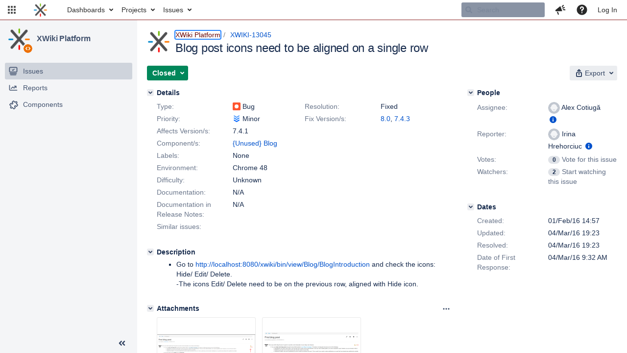

--- FILE ---
content_type: text/html;charset=UTF-8
request_url: https://jira.xwiki.org/browse/XWIKI-13045
body_size: 1107
content:


<title>[XWIKI-13045] Blog post icons need to be aligned on a single row</title>


    












    <div class="tabwrap aui-tabs horizontal-tabs aui-tabs-disabled">
        

        <ul id="issue-tabs" class="tabs-menu">
                                
            <li class="menu-item "
                id="all-tabpanel"
                data-id="all-tabpanel"
                data-key="com.atlassian.jira.plugin.system.issuetabpanels:all-tabpanel"
                data-label="All"
                data-href="/browse/XWIKI-13045?page=com.atlassian.jira.plugin.system.issuetabpanels:all-tabpanel"
            >
                                    <a id="all-tabpanel" href="/browse/XWIKI-13045?page=com.atlassian.jira.plugin.system.issuetabpanels:all-tabpanel" class="ajax-activity-content">All</a>
                            </li>
                                
            <li class="menu-item  active-tab active "
                id="comment-tabpanel"
                data-id="comment-tabpanel"
                data-key="com.atlassian.jira.plugin.system.issuetabpanels:comment-tabpanel"
                data-label="Comments"
                data-href="/browse/XWIKI-13045?page=com.atlassian.jira.plugin.system.issuetabpanels:comment-tabpanel"
            >
                                    <a tabindex="0">Comments</a>
                            </li>
                                
            <li class="menu-item "
                id="worklog-tabpanel"
                data-id="worklog-tabpanel"
                data-key="com.atlassian.jira.plugin.system.issuetabpanels:worklog-tabpanel"
                data-label="Work Log"
                data-href="/browse/XWIKI-13045?page=com.atlassian.jira.plugin.system.issuetabpanels:worklog-tabpanel"
            >
                                    <a id="worklog-tabpanel" href="/browse/XWIKI-13045?page=com.atlassian.jira.plugin.system.issuetabpanels:worklog-tabpanel" class="ajax-activity-content">Work Log</a>
                            </li>
                                
            <li class="menu-item "
                id="changehistory-tabpanel"
                data-id="changehistory-tabpanel"
                data-key="com.atlassian.jira.plugin.system.issuetabpanels:changehistory-tabpanel"
                data-label="History"
                data-href="/browse/XWIKI-13045?page=com.atlassian.jira.plugin.system.issuetabpanels:changehistory-tabpanel"
            >
                                    <a id="changehistory-tabpanel" href="/browse/XWIKI-13045?page=com.atlassian.jira.plugin.system.issuetabpanels:changehistory-tabpanel" class="ajax-activity-content">History</a>
                            </li>
                                
            <li class="menu-item "
                id="activity-stream-issue-tab"
                data-id="activity-stream-issue-tab"
                data-key="com.atlassian.streams.streams-jira-plugin:activity-stream-issue-tab"
                data-label="Activity"
                data-href="/browse/XWIKI-13045?page=com.atlassian.streams.streams-jira-plugin:activity-stream-issue-tab"
            >
                                    <a id="activity-stream-issue-tab" href="/browse/XWIKI-13045?page=com.atlassian.streams.streams-jira-plugin:activity-stream-issue-tab" class="ajax-activity-content">Activity</a>
                            </li>
                </ul>

                    <div class="sortwrap">
                                    <button id="sort-button" class="issue-activity-sort-link aui-button aui-button-compact aui-button-subtle ajax-activity-content" data-tab-sort data-ajax="/browse/XWIKI-13045?actionOrder=asc" data-order="asc" title="Click to view oldest first">
                        <span class="activity-tab-sort-label">Newest first</span>
                        <span class="aui-icon activity-tab-sort-down"></span>
                    </button>
                            </div>
                        <div class="tabs-pane active-pane"></div>
    </div>
    <div class="issuePanelWrapper">
        <div class="issuePanelProgress"></div>
        <div class="issuePanelContainer" id="issue_actions_container">
                                                


<div id="comment-90336" class="issue-data-block activity-comment twixi-block  expanded">
    <div class="twixi-wrap verbose actionContainer">
        <div class="action-head">
            <button aria-label="Collapse comment" title="Collapse comment" class="twixi icon-default aui-icon aui-icon-small aui-iconfont-expanded"></button>
            <div class="action-details">        
    
    
    
                



    <a class="user-hover user-avatar" rel="acotiuga" id="commentauthor_90336_verbose" href="/secure/ViewProfile.jspa?name=acotiuga"><span class="aui-avatar aui-avatar-xsmall"><span class="aui-avatar-inner"><img src="https://jira.xwiki.org/secure/useravatar?size=xsmall&amp;avatarId=10222" loading="lazy" alt="acotiuga" /></span></span> Alex Cotiugă</a>
 added a comment  - <a href='/browse/XWIKI-13045?focusedId=90336&page=com.atlassian.jira.plugin.system.issuetabpanels:comment-tabpanel#comment-90336' class='commentdate_90336_verbose subText comment-created-date-link'><span class='date user-tz' title='04/Mar/16 15:44'><time class='livestamp' datetime='2016-03-04T15:44:28+0100'>04/Mar/16 15:44</time></span></a>  </div>
        </div>
        <div class="action-body flooded"><p>PR merged.</p> </div>
        <div class="action-links action-comment-actions">
                                </div>
    </div>
    <div class="twixi-wrap concise actionContainer">
        <div class="action-head">
            <button aria-label="Expand comment" title="Expand comment" class="twixi icon-default aui-icon aui-icon-small aui-iconfont-collapsed"></button>
            <div class="action-details flooded">
                        
    
    
    
                



    <a class="user-hover user-avatar" rel="acotiuga" id="commentauthor_90336_concise" href="/secure/ViewProfile.jspa?name=acotiuga"><span class="aui-avatar aui-avatar-xsmall"><span class="aui-avatar-inner"><img src="https://jira.xwiki.org/secure/useravatar?size=xsmall&amp;avatarId=10222" loading="lazy" alt="acotiuga" /></span></span> Alex Cotiugă</a>
 added a comment  - <a href='/browse/XWIKI-13045?focusedId=90336&page=com.atlassian.jira.plugin.system.issuetabpanels:comment-tabpanel#comment-90336' class='commentdate_90336_concise subText comment-created-date-link'><span class='date user-tz' title='04/Mar/16 15:44'><time class='livestamp' datetime='2016-03-04T15:44:28+0100'>04/Mar/16 15:44</time></span></a>                    PR merged.              </div>
        </div>
    </div>
</div>
                                     


<div id="comment-90326" class="issue-data-block activity-comment twixi-block  expanded">
    <div class="twixi-wrap verbose actionContainer">
        <div class="action-head">
            <button aria-label="Collapse comment" title="Collapse comment" class="twixi icon-default aui-icon aui-icon-small aui-iconfont-expanded"></button>
            <div class="action-details">        
    
    
                                            
    
                



    <a class="user-hover user-avatar" rel="acotiuga" id="commentauthor_90326_verbose" href="/secure/ViewProfile.jspa?name=acotiuga"><span class="aui-avatar aui-avatar-xsmall"><span class="aui-avatar-inner"><img src="https://jira.xwiki.org/secure/useravatar?size=xsmall&amp;avatarId=10222" loading="lazy" alt="acotiuga" /></span></span> Alex Cotiugă</a>
 added a comment  - <a href='/browse/XWIKI-13045?focusedId=90326&page=com.atlassian.jira.plugin.system.issuetabpanels:comment-tabpanel#comment-90326' class='commentdate_90326_verbose subText comment-created-date-link'><span class='date user-tz' title='04/Mar/16 09:32'><time class='livestamp' datetime='2016-03-04T09:32:08+0100'>04/Mar/16 09:32</time></span></a>   - <span class="subText update-info" title="Alex Cotiugă - 04/Mar/16 10:40">edited</span> </div>
        </div>
        <div class="action-body flooded"><p>Created PR: <a href="https://github.com/xwiki/xwiki-platform/pull/469" class="external-link" target="_blank" rel="nofollow noopener">https://github.com/xwiki/xwiki-platform/pull/469</a></p> </div>
        <div class="action-links action-comment-actions">
                                </div>
    </div>
    <div class="twixi-wrap concise actionContainer">
        <div class="action-head">
            <button aria-label="Expand comment" title="Expand comment" class="twixi icon-default aui-icon aui-icon-small aui-iconfont-collapsed"></button>
            <div class="action-details flooded">
                        
    
    
                                            
    
                



    <a class="user-hover user-avatar" rel="acotiuga" id="commentauthor_90326_concise" href="/secure/ViewProfile.jspa?name=acotiuga"><span class="aui-avatar aui-avatar-xsmall"><span class="aui-avatar-inner"><img src="https://jira.xwiki.org/secure/useravatar?size=xsmall&amp;avatarId=10222" loading="lazy" alt="acotiuga" /></span></span> Alex Cotiugă</a>
 added a comment  - <a href='/browse/XWIKI-13045?focusedId=90326&page=com.atlassian.jira.plugin.system.issuetabpanels:comment-tabpanel#comment-90326' class='commentdate_90326_concise subText comment-created-date-link'><span class='date user-tz' title='04/Mar/16 09:32'><time class='livestamp' datetime='2016-03-04T09:32:08+0100'>04/Mar/16 09:32</time></span></a>   - <span class="subText update-info" title="Alex Cotiugă - 04/Mar/16 10:40">edited</span>                   Created PR:  https://github.com/xwiki/xwiki-platform/pull/469               </div>
        </div>
    </div>
</div>
                                     </div>
    </div>


--- FILE ---
content_type: application/javascript
request_url: https://jira.xwiki.org/s/d41d8cd98f00b204e9800998ecf8427e-CDN/-65z3d2/930000/8ws80b/6.2.0/_/download/resources/com.atlassian.jira.plugins.jira-editor-plugin:tinymce/tinymce.js?batch=false
body_size: 133982
content:
/**
 * Copyright (c) Tiny Technologies, Inc. All rights reserved.
 * Licensed under the LGPL or a commercial license.
 * For LGPL see License.txt in the project root for license information.
 * For commercial licenses see https://www.tiny.cloud/
 *
 * Version: 5.10.3 (2022-02-09)
 */
!function(){"use strict";function r(e){if(null===e)return"null";if(void 0===e)return"undefined";var t=typeof e;return"object"==t&&(Array.prototype.isPrototypeOf(e)||e.constructor&&"Array"===e.constructor.name)?"array":"object"==t&&(String.prototype.isPrototypeOf(e)||e.constructor&&"String"===e.constructor.name)?"string":t}function f(o){return m(function(e,t){if(e.length!==t.length)return!1;for(var n=e.length,r=0;r<n;r++)if(!o.eq(e[r],t[r]))return!1;return!0})}function d(l){return m(function(e,t){var n,r,o,i=Object.keys(e),a=Object.keys(t);if(r=f(g),o=function(e){return t=n,Array.prototype.slice.call(e).sort(t);var t},!m(function(e,t){return r.eq(o(e),o(t))}).eq(i,a))return!1;for(var u=i.length,s=0;s<u;s++){var c=i[s];if(!l.eq(e[c],t[c]))return!1}return!0})}function e(r){return function(e){return n=typeof(t=e),(null===t?"null":"object"==n&&(Array.prototype.isPrototypeOf(t)||t.constructor&&"Array"===t.constructor.name)?"array":"object"==n&&(String.prototype.isPrototypeOf(t)||t.constructor&&"String"===t.constructor.name)?"string":n)===r;var t,n}}function t(t){return function(e){return typeof e===t}}function n(t){return function(e){return t===e}}function K(e){return null==e}function V(e){return!K(e)}function te(){}function i(n,r){return function(){for(var e=[],t=0;t<arguments.length;t++)e[t]=arguments[t];return n(r.apply(null,e))}}function a(t,n){return function(e){return t(n(e))}}function J(e){return function(){return e}}function u(e){return e}function o(e,t){return e===t}var m=function(e){return{eq:e}},g=m(function(e,t){return e===t}),p=m(function(e,t){if(e===t)return!0;var n=r(e);return n===r(t)&&(-1!==["undefined","boolean","number","string","function","xml","null"].indexOf(n)?e===t:"array"===n?f(p).eq(e,t):"object"===n&&d(p).eq(e,t))}),X=e("string"),h=e("object"),S=e("array"),l=n(null),v=t("boolean"),b=n(void 0),y=t("function"),E=t("number");function A(r){for(var o=[],e=1;e<arguments.length;e++)o[e-1]=arguments[e];return function(){for(var e=[],t=0;t<arguments.length;t++)e[t]=arguments[t];var n=o.concat(e);return r.apply(null,n)}}function s(t){return function(e){return!t(e)}}function C(e){return e()}function x(e){e()}function c(){return N}var R=J(!1),w=J(!0),N={fold:function(e,t){return e()},isSome:R,isNone:w,getOr:u,getOrThunk:k,getOrDie:function(e){throw new Error(e||"error: getOrDie called on none.")},getOrNull:J(null),getOrUndefined:J(void 0),or:u,orThunk:k,map:c,each:te,bind:c,exists:R,forall:w,filter:function(){return N},toArray:function(){return[]},toString:J("none()")};function k(e){return e()}function _(e,t){return ye.call(e,t)}function D(e,t){return-1<_(e,t)}function F(e,t){for(var n=0,r=e.length;n<r;n++)if(t(e[n],n))return!0;return!1}function T(e,t){for(var n=e.length,r=new Array(n),o=0;o<n;o++){var i=e[o];r[o]=t(i,o)}return r}function Y(e,t){for(var n=0,r=e.length;n<r;n++)t(e[n],n)}function O(e,t){for(var n=e.length-1;0<=n;n--)t(e[n],n)}function B(e,t){for(var n=[],r=[],o=0,i=e.length;o<i;o++){var a=e[o];(t(a,o)?n:r).push(a)}return{pass:n,fail:r}}function U(e,t){for(var n=[],r=0,o=e.length;r<o;r++){var i=e[r];t(i,r)&&n.push(i)}return n}function P(e,n,r){return O(e,function(e,t){r=n(r,e,t)}),r}function L(e,n,r){return Y(e,function(e,t){r=n(r,e,t)}),r}function I(e,t,n){for(var r=0,o=e.length;r<o;r++){var i=e[r];if(t(i,r))return ve.some(i);if(n(i,r))break}return ve.none()}function M(e,t){return I(e,t,R)}function z(e,t){for(var n=0,r=e.length;n<r;n++)if(t(e[n],n))return ve.some(n);return ve.none()}function H(e,t){return function(e){for(var t=[],n=0,r=e.length;n<r;++n){if(!S(e[n]))throw new Error("Arr.flatten item "+n+" was not an array, input: "+e);Ce.apply(t,e[n])}return t}(T(e,t))}function j(e,t){for(var n=0,r=e.length;n<r;++n)if(!0!==t(e[n],n))return!1;return!0}function q(e){var t=be.call(e,0);return t.reverse(),t}function $(e,t){return U(e,function(e){return!D(t,e)})}function W(e,t){var n=be.call(e,0);return n.sort(t),n}function G(e,t){return 0<=t&&t<e.length?ve.some(e[t]):ve.none()}function Q(e){return G(e,0)}function Z(e){return G(e,e.length-1)}function ee(e,t){for(var n=0;n<e.length;n++){var r=t(e[n],n);if(r.isSome())return r}return ve.none()}function ne(e,t){for(var n=we(e),r=0,o=n.length;r<o;r++){var i=n[r];t(e[i],i)}}function re(e,n){return Ee(e,function(e,t){return{k:t,v:n(e,t)}})}function oe(n){return function(e,t){n[t]=e}}function ie(e,n,r,o){return ne(e,function(e,t){(n(e,t)?r:o)(e,t)}),1}function ae(e,t){var n={};return ie(e,t,oe(n),te),n}function ue(e,t){return Ne(e,t)?ve.from(e[t]):ve.none()}function se(e,t){return Ne(e,t)&&void 0!==e[t]&&null!==e[t]}function ce(e,t,n){var r,o;if(!e)return!1;if(n=n||e,void 0!==e.length){for(r=0,o=e.length;r<o;r++)if(!1===t.call(n,e[r],r,e))return!1}else for(r in e)if(Ne(e,r)&&!1===t.call(n,e[r],r,e))return!1;return!0}function le(n,r){var o=[];return ce(n,function(e,t){o.push(r(e,t,n))}),o}function fe(n,r){var o=[];return ce(n,function(e,t){r&&!r(e,t,n)||o.push(e)}),o}function de(e,t){if(e)for(var n=0,r=e.length;n<r;n++)if(e[n]===t)return n;return-1}function me(e,t,n,r){for(var o=b(n)?e[0]:n,i=0;i<e.length;i++)o=t.call(r,o,e[i],i);return o}function ge(e,t,n){for(var r=0,o=e.length;r<o;r++)if(t.call(n,e[r],r,e))return r;return-1}function pe(e){return e[e.length-1]}var he=function(n){function e(){return o}function t(e){return e(n)}var r=J(n),o={fold:function(e,t){return t(n)},isSome:w,isNone:R,getOr:r,getOrThunk:r,getOrDie:r,getOrNull:r,getOrUndefined:r,or:e,orThunk:e,map:function(e){return he(e(n))},each:function(e){e(n)},bind:t,exists:t,forall:t,filter:function(e){return e(n)?o:N},toArray:function(){return[n]},toString:function(){return"some("+n+")"}};return o},ve={some:he,none:c,from:function(e){return null==e?N:he(e)}},be=Array.prototype.slice,ye=Array.prototype.indexOf,Ce=Array.prototype.push,xe=y(Array.from)?Array.from:function(e){return be.call(e)},we=Object.keys,Se=Object.hasOwnProperty,Ee=function(e,r){var o={};return ne(e,function(e,t){var n=r(e,t);o[n.k]=n.v}),o},Ne=function(e,t){return Se.call(e,t)},ke=Array.isArray,_e=function(){return(_e=Object.assign||function(e){for(var t,n=1,r=arguments.length;n<r;n++)for(var o in t=arguments[n])Object.prototype.hasOwnProperty.call(t,o)&&(e[o]=t[o]);return e}).apply(this,arguments)};function Ae(e,t,n){if(n||2===arguments.length)for(var r,o=0,i=t.length;o<i;o++)!r&&o in t||((r=r||Array.prototype.slice.call(t,0,o))[o]=t[o]);return e.concat(r||Array.prototype.slice.call(t))}function Re(n){var r,o=!1;return function(){for(var e=[],t=0;t<arguments.length;t++)e[t]=arguments[t];return o||(o=!0,r=n.apply(null,e)),r}}function De(e,t){var n=String(t).toLowerCase();return M(e,function(e){return e.search(n)})}function Te(e,t){return-1!==e.indexOf(t)}function Oe(t){return function(e){return e.replace(t,"")}}function Be(e){return 0<e.length}function Pe(e){return!Be(e)}function Le(t){return function(e){return Te(e,t)}}function Ie(e){return window.matchMedia(e).matches}function Me(e){return null==e?"":(""+e).replace(wt,"")}function Fe(e,t){return t?!("array"!==t||!ke(e))||typeof e===t:void 0!==e}function Ue(e,t){for(var n=[],r=function(e){return n.push(e),t(e)},o=t(e);(o=o.bind(r)).isSome(););return n}function ze(e,t){var n=e.dom;if(1!==n.nodeType)return!1;var r=n;if(void 0!==r.matches)return r.matches(t);if(void 0!==r.msMatchesSelector)return r.msMatchesSelector(t);if(void 0!==r.webkitMatchesSelector)return r.webkitMatchesSelector(t);if(void 0!==r.mozMatchesSelector)return r.mozMatchesSelector(t);throw new Error("Browser lacks native selectors")}function He(e){return 1!==e.nodeType&&9!==e.nodeType&&11!==e.nodeType||0===e.childElementCount}function je(e,t){return e.dom===t.dom}function Ve(e,t){return dt().browser.isIE()?(n=e.dom,r=t.dom,o=Node.DOCUMENT_POSITION_CONTAINED_BY,0!=(n.compareDocumentPosition(r)&o)):(i=e.dom)!==(a=t.dom)&&i.contains(a);var n,r,o,i,a}function qe(){return Xe(0,0)}function $e(e){function t(e){return function(){return n===e}}var n=e.current,r=e.version;return{current:n,version:r,isEdge:t("Edge"),isChrome:t("Chrome"),isIE:t("IE"),isOpera:t("Opera"),isFirefox:t(nt),isSafari:t("Safari")}}function We(e){function t(e){return function(){return n===e}}var n=e.current,r=e.version;return{current:n,version:r,isWindows:t(it),isiOS:t("iOS"),isAndroid:t(at),isOSX:t("OSX"),isLinux:t("Linux"),isSolaris:t(ut),isFreeBSD:t(st),isChromeOS:t(ct)}}function Ke(e){if(null==e)throw new Error("Node cannot be null or undefined");return{dom:e}}var Xe=function(e,t){return{major:e,minor:t}},Ye={nu:Xe,detect:function(e,t){var n,r,o=String(t).toLowerCase();return 0===e.length?qe():(r=function(e,t){for(var n=0;n<e.length;n++){var r=e[n];if(r.test(t))return r}}(e,n=o))?Xe(i(1),i(2)):{major:0,minor:0};function i(e){return Number(n.replace(r,"$"+e))}},unknown:qe},Ge=function(e,t){return""===(n=t)||e.length>=n.length&&e.substr(0,0+n.length)===n;var n},Je=Oe(/^\s+|\s+$/g),Qe=Oe(/^\s+/g),Ze=Oe(/\s+$/g),et=/.*?version\/\ ?([0-9]+)\.([0-9]+).*/,tt={browsers:J([{name:"Edge",versionRegexes:[/.*?edge\/ ?([0-9]+)\.([0-9]+)$/],search:function(e){return Te(e,"edge/")&&Te(e,"chrome")&&Te(e,"safari")&&Te(e,"applewebkit")}},{name:"Chrome",brand:"Chromium",versionRegexes:[/.*?chrome\/([0-9]+)\.([0-9]+).*/,et],search:function(e){return Te(e,"chrome")&&!Te(e,"chromeframe")}},{name:"IE",versionRegexes:[/.*?msie\ ?([0-9]+)\.([0-9]+).*/,/.*?rv:([0-9]+)\.([0-9]+).*/],search:function(e){return Te(e,"msie")||Te(e,"trident")}},{name:"Opera",versionRegexes:[et,/.*?opera\/([0-9]+)\.([0-9]+).*/],search:Le("opera")},{name:"Firefox",versionRegexes:[/.*?firefox\/\ ?([0-9]+)\.([0-9]+).*/],search:Le("firefox")},{name:"Safari",versionRegexes:[et,/.*?cpu os ([0-9]+)_([0-9]+).*/],search:function(e){return(Te(e,"safari")||Te(e,"mobile/"))&&Te(e,"applewebkit")}}]),oses:J([{name:"Windows",search:Le("win"),versionRegexes:[/.*?windows\ nt\ ?([0-9]+)\.([0-9]+).*/]},{name:"iOS",search:function(e){return Te(e,"iphone")||Te(e,"ipad")},versionRegexes:[/.*?version\/\ ?([0-9]+)\.([0-9]+).*/,/.*cpu os ([0-9]+)_([0-9]+).*/,/.*cpu iphone os ([0-9]+)_([0-9]+).*/]},{name:"Android",search:Le("android"),versionRegexes:[/.*?android\ ?([0-9]+)\.([0-9]+).*/]},{name:"OSX",search:Le("mac os x"),versionRegexes:[/.*?mac\ os\ x\ ?([0-9]+)_([0-9]+).*/]},{name:"Linux",search:Le("linux"),versionRegexes:[]},{name:"Solaris",search:Le("sunos"),versionRegexes:[]},{name:"FreeBSD",search:Le("freebsd"),versionRegexes:[]},{name:"ChromeOS",search:Le("cros"),versionRegexes:[/.*?chrome\/([0-9]+)\.([0-9]+).*/]}])},nt="Firefox",rt=function(){return $e({current:void 0,version:Ye.unknown()})},ot=$e,it=(J("Edge"),J("Chrome"),J("IE"),J("Opera"),J(nt),J("Safari"),"Windows"),at="Android",ut="Solaris",st="FreeBSD",ct="ChromeOS",lt=function(){return We({current:void 0,version:Ye.unknown()})},ft=We,dt=(J(it),J("iOS"),J(at),J("Linux"),J("OSX"),J(ut),J(st),J(ct),Re(function(){return e=navigator.userAgent,t=ve.from(navigator.userAgentData),n=Ie,p=tt.browsers(),h=tt.oses(),v=t.bind(function(e){return r=p,ee(e.brands,function(t){var n=t.brand.toLowerCase();return M(r,function(e){var t;return n===(null===(t=e.brand)||void 0===t?void 0:t.toLowerCase())}).map(function(e){return{current:e.name,version:Ye.nu(parseInt(t.version,10),0)}})});var r}).orThunk(function(){return De(p,n=e).map(function(e){var t=Ye.detect(e.versionRegexes,n);return{current:e.name,version:t}});var n}).fold(rt,ot),b=De(h,r=e).map(function(e){var t=Ye.detect(e.versionRegexes,r);return{current:e.name,version:t}}).fold(lt,ft),{browser:v,os:b,deviceType:(i=v,a=e,u=n,s=(o=b).isiOS()&&!0===/ipad/i.test(a),c=o.isiOS()&&!s,f=(l=o.isiOS()||o.isAndroid())||u("(pointer:coarse)"),d=s||!c&&l&&u("(min-device-width:768px)"),m=c||l&&!d,g=i.isSafari()&&o.isiOS()&&!1===/safari/i.test(a),{isiPad:J(s),isiPhone:J(c),isTablet:J(d),isPhone:J(m),isTouch:J(f),isAndroid:o.isAndroid,isiOS:o.isiOS,isWebView:J(g),isDesktop:J(!m&&!d&&!g)})};var e,t,n,r,o,i,a,u,s,c,l,f,d,m,g,p,h,v,b})),mt=navigator.userAgent,gt=dt(),pt=gt.browser,ht=gt.os,vt=gt.deviceType,bt=/WebKit/.test(mt)&&!pt.isEdge(),yt="FormData"in window&&"FileReader"in window&&"URL"in window&&!!URL.createObjectURL,Ct=-1!==mt.indexOf("Windows Phone"),xt={opera:pt.isOpera(),webkit:bt,ie:!(!pt.isIE()&&!pt.isEdge())&&pt.version.major,gecko:pt.isFirefox(),mac:ht.isOSX()||ht.isiOS(),iOS:vt.isiPad()||vt.isiPhone(),android:ht.isAndroid(),contentEditable:!0,transparentSrc:"[data-uri]",caretAfter:!0,range:window.getSelection&&"Range"in window,documentMode:pt.isIE()?document.documentMode||7:10,fileApi:yt,ceFalse:!0,cacheSuffix:null,container:null,experimentalShadowDom:!1,canHaveCSP:!pt.isIE(),desktop:vt.isDesktop(),windowsPhone:Ct,browser:{current:pt.current,version:pt.version,isChrome:pt.isChrome,isEdge:pt.isEdge,isFirefox:pt.isFirefox,isIE:pt.isIE,isOpera:pt.isOpera,isSafari:pt.isSafari},os:{current:ht.current,version:ht.version,isAndroid:ht.isAndroid,isChromeOS:ht.isChromeOS,isFreeBSD:ht.isFreeBSD,isiOS:ht.isiOS,isLinux:ht.isLinux,isOSX:ht.isOSX,isSolaris:ht.isSolaris,isWindows:ht.isWindows},deviceType:{isDesktop:vt.isDesktop,isiPad:vt.isiPad,isiPhone:vt.isiPhone,isPhone:vt.isPhone,isTablet:vt.isTablet,isTouch:vt.isTouch,isWebView:vt.isWebView}},wt=/^\s*|\s*$/g,St=function(e,n,r,o){o=o||this,e&&ce(e=r?e[r]:e,function(e,t){return!1!==n.call(o,e,t,r)&&void St(e,n,r,o)})},Et={trim:Me,isArray:ke,is:Fe,toArray:function(e){if(ke(e))return e;for(var t=[],n=0,r=e.length;n<r;n++)t[n]=e[n];return t},makeMap:function(e,t,n){var r;for(t=t||",",n=n||{},r=(e="string"==typeof(e=e||[])?e.split(t):e).length;r--;)n[e[r]]={};return n},each:ce,map:le,grep:fe,inArray:de,hasOwn:Ne,extend:function(e){for(var t=[],n=1;n<arguments.length;n++)t[n-1]=arguments[n];for(var r=0;r<t.length;r++){var o,i,a=t[r];for(o in a)!Ne(a,o)||void 0!==(i=a[o])&&(e[o]=i)}return e},create:function(e,t,n){var r,o,i,a=this,u=0,s=(e=/^((static) )?([\w.]+)(:([\w.]+))?/.exec(e))[3].match(/(^|\.)(\w+)$/i)[2],c=a.createNS(e[3].replace(/\.\w+$/,""),n);if(!c[s]){if("static"===e[2])return c[s]=t,void(this.onCreate&&this.onCreate(e[2],e[3],c[s]));t[s]||(t[s]=function(){},u=1),c[s]=t[s],a.extend(c[s].prototype,t),e[5]&&(r=a.resolve(e[5]).prototype,o=e[5].match(/\.(\w+)$/i)[1],i=c[s],c[s]=u?function(){return r[o].apply(this,arguments)}:function(){return this.parent=r[o],i.apply(this,arguments)},c[s].prototype[s]=c[s],a.each(r,function(e,t){c[s].prototype[t]=r[t]}),a.each(t,function(e,t){r[t]?c[s].prototype[t]=function(){return this.parent=r[t],e.apply(this,arguments)}:t!==s&&(c[s].prototype[t]=e)})),a.each(t.static,function(e,t){c[s][t]=e})}},walk:St,createNS:function(e,t){var n,r;for(t=t||window,e=e.split("."),n=0;n<e.length;n++)t[r=e[n]]||(t[r]={}),t=t[r];return t},resolve:function(e,t){var n,r;for(t=t||window,n=0,r=(e=e.split(".")).length;n<r&&(t=t[e[n]]);n++);return t},explode:function(e,t){return!e||Fe(e,"array")?e:le(e.split(t||","),Me)},_addCacheSuffix:function(e){var t=xt.cacheSuffix;return t&&(e+=(-1===e.indexOf("?")?"?":"&")+t),e}},Nt={fromHtml:function(e,t){var n=(t||document).createElement("div");if(n.innerHTML=e,!n.hasChildNodes()||1<n.childNodes.length)throw console.error("HTML does not have a single root node",e),new Error("HTML must have a single root node");return Ke(n.childNodes[0])},fromTag:function(e,t){var n=(t||document).createElement(e);return Ke(n)},fromText:function(e,t){var n=(t||document).createTextNode(e);return Ke(n)},fromDom:Ke,fromPoint:function(e,t,n){return ve.from(e.dom.elementFromPoint(t,n)).map(Ke)}};function kt(e){return e.dom.nodeName.toLowerCase()}function _t(e){return e.dom.nodeType}function At(t){return function(e){return _t(e)===t}}function Rt(e){return Nt.fromDom(e.dom.ownerDocument)}function Dt(e){return An(e)?e:Rt(e)}function Tt(e){return Nt.fromDom(Dt(e).dom.defaultView)}function Ot(e){return ve.from(e.dom.parentNode).map(Nt.fromDom)}function Bt(e){return ve.from(e.dom.previousSibling).map(Nt.fromDom)}function Pt(e){return ve.from(e.dom.nextSibling).map(Nt.fromDom)}function Lt(e){return q(Ue(e,Bt))}function It(e){return Ue(e,Pt)}function Mt(e,t){var n=e.dom.childNodes;return ve.from(n[t]).map(Nt.fromDom)}function Ft(e){return Mt(e,0)}function Ut(e){return Mt(e,e.dom.childNodes.length-1)}function zt(e){return e.dom.childNodes.length}function Ht(e){return Rn(e)&&V(e.dom.host)}function jt(t){return Ht(t)?t:function(){var e=Dt(t).dom.head;if(null==e)throw new Error("Head is not available yet");return Nt.fromDom(e)}()}function Vt(e){return Nt.fromDom(e.dom.host)}function qt(t,n){Ot(t).each(function(e){e.dom.insertBefore(n.dom,t.dom)})}function $t(e,t){Pt(e).fold(function(){Ot(e).each(function(e){Pn(e,t)})},function(e){qt(e,t)})}function Wt(t,n){Ft(t).fold(function(){Pn(t,n)},function(e){t.dom.insertBefore(n.dom,e.dom)})}function Kt(t,e){Y(e,function(e){Pn(t,e)})}function Xt(e){e.dom.textContent="",Y(Dn(e),function(e){Ln(e)})}function Yt(e){var t,n=Dn(e);0<n.length&&(t=e,Y(n,function(e){qt(t,e)})),Ln(e)}function Gt(e,t){return void 0!==e?e:void 0!==t?t:0}function Jt(e){var t=void 0!==e?e.dom:document,n=t.body.scrollLeft||t.documentElement.scrollLeft,r=t.body.scrollTop||t.documentElement.scrollTop;return Fn(n,r)}function Qt(e,t,n){var r=(void 0!==n?n.dom:document).defaultView;r&&r.scrollTo(e,t)}function Zt(e,t){dt().browser.isSafari()&&y(e.dom.scrollIntoViewIfNeeded)?e.dom.scrollIntoViewIfNeeded(!1):e.dom.scrollIntoView(t)}function en(e,t,n,r){return{x:e,y:t,width:n,height:r,right:e+n,bottom:t+r}}function tn(e){var r=void 0===e?window:e,t=r.document,o=Jt(Nt.fromDom(t)),n=void 0===r?window:r;return(dt().browser.isFirefox()?ve.none():ve.from(n.visualViewport)).fold(function(){var e=r.document.documentElement,t=e.clientWidth,n=e.clientHeight;return en(o.left,o.top,t,n)},function(e){return en(Math.max(e.pageLeft,o.left),Math.max(e.pageTop,o.top),e.width,e.height)})}function nn(t){return function(e){return!!e&&e.nodeType===t}}function rn(e){return e&&!Object.getPrototypeOf(e)}function on(e){var n=e.map(function(e){return e.toLowerCase()});return function(e){if(e&&e.nodeName){var t=e.nodeName.toLowerCase();return D(n,t)}return!1}}function an(r,e){var o=e.toLowerCase().split(" ");return function(e){if(zn(e))for(var t=0;t<o.length;t++){var n=e.ownerDocument.defaultView.getComputedStyle(e,null);if((n?n.getPropertyValue(r):null)===o[t])return!0}return!1}}function un(t){return function(e){return zn(e)&&e.hasAttribute(t)}}function sn(e){return zn(e)&&e.hasAttribute("data-mce-bogus")}function cn(e){return zn(e)&&"TABLE"===e.tagName}function ln(t){return function(e){if(zn(e)){if(e.contentEditable===t)return!0;if(e.getAttribute("data-mce-contenteditable")===t)return!0}return!1}}function fn(e,t,n){return void 0===n&&(n=o),e.exists(function(e){return n(e,t)})}function dn(e,t,n){return e.isSome()&&t.isSome()?ve.some(n(e.getOrDie(),t.getOrDie())):ve.none()}function mn(e){return void 0!==e.style&&y(e.style.getPropertyValue)}function gn(e,t,n){if(!(X(n)||v(n)||E(n)))throw console.error("Invalid call to Attribute.set. Key ",t,":: Value ",n,":: Element ",e),new Error("Attribute value was not simple");e.setAttribute(t,n+"")}function pn(e,t,n){gn(e.dom,t,n)}function hn(e,t){var n=e.dom;ne(t,function(e,t){gn(n,t,e)})}function vn(e,t){var n=e.dom.getAttribute(t);return null===n?void 0:n}function bn(e,t){return ve.from(vn(e,t))}function yn(e,t){e.dom.removeAttribute(t)}function Cn(e,t){var n=e.dom;ne(t,function(e,t){!function(e,t,n){if(!X(n))throw console.error("Invalid call to CSS.set. Property ",t,":: Value ",n,":: Element ",e),new Error("CSS value must be a string: "+n);mn(e)&&e.style.setProperty(t,n)}(n,t,e)})}function xn(e,t){var n=e.dom,r=window.getComputedStyle(n).getPropertyValue(t);return""!==r||In(e)?r:Qn(n,t)}function wn(e,t){var n=e.dom,r=Qn(n,t);return ve.from(r).filter(function(e){return 0<e.length})}function Sn(e){var t={},n=e.dom;if(mn(n))for(var r=0;r<n.style.length;r++){var o=n.style.item(r);t[o]=n.style[o]}return t}function En(e){return M(e,kn)}function Nn(e,t){return e.children&&D(e.children,t)}"undefined"!=typeof window||Function("return this;")();var kn=At(1),_n=At(3),An=At(9),Rn=At(11),Dn=function(e){return T(e.dom.childNodes,Nt.fromDom)},Tn=y(Element.prototype.attachShadow)&&y(Node.prototype.getRootNode),On=J(Tn),Bn=Tn?function(e){return Nt.fromDom(e.dom.getRootNode())}:Dt,Pn=function(e,t){e.dom.appendChild(t.dom)},Ln=function(e){var t=e.dom;null!==t.parentNode&&t.parentNode.removeChild(t)},In=function(e){var t=_n(e)?e.dom.parentNode:e.dom;if(null==t||null===t.ownerDocument)return!1;var n=t.ownerDocument,r=Nt.fromDom(t),o=Bn(r);return(Ht(o)?ve.some(o):ve.none()).fold(function(){return n.body.contains(t)},a(In,Vt))},Mn=function(n,r){return{left:n,top:r,translate:function(e,t){return Mn(n+e,r+t)}}},Fn=Mn,Un=function(e){var t,n=e.dom,r=n.ownerDocument.body;return r===n?Fn(r.offsetLeft,r.offsetTop):In(e)?(t=n.getBoundingClientRect(),Fn(t.left,t.top)):Fn(0,0)},zn=nn(1),Hn=on(["textarea","input"]),jn=nn(3),Vn=nn(8),qn=nn(9),$n=nn(11),Wn=on(["br"]),Kn=on(["img"]),Xn=ln("true"),Yn=ln("false"),Gn=on(["td","th"]),Jn=on(["video","audio","object","embed"]),Qn=function(e,t){return mn(e)?e.style.getPropertyValue(t):""},Zn=dt().browser,er={},tr={exports:er};function nr(e){setTimeout(function(){throw e},0)}!function(){var e=this,t=function(){var e,t,n,r={exports:{}};function o(){}function i(e){if("object"!=typeof this)throw new TypeError("Promises must be constructed via new");if("function"!=typeof e)throw new TypeError("not a function");this._state=0,this._handled=!1,this._value=void 0,this._deferreds=[],f(e,this)}function a(n,r){for(;3===n._state;)n=n._value;0!==n._state?(n._handled=!0,i._immediateFn(function(){var e,t=1===n._state?r.onFulfilled:r.onRejected;if(null!==t){try{e=t(n._value)}catch(e){return void s(r.promise,e)}u(r.promise,e)}else(1===n._state?u:s)(r.promise,n._value)})):n._deferreds.push(r)}function u(t,e){try{if(e===t)throw new TypeError("A promise cannot be resolved with itself.");if(e&&("object"==typeof e||"function"==typeof e)){var n=e.then;if(e instanceof i)return t._state=3,t._value=e,void c(t);if("function"==typeof n)return void f((r=n,o=e,function(){r.apply(o,arguments)}),t)}t._state=1,t._value=e,c(t)}catch(e){s(t,e)}var r,o}function s(e,t){e._state=2,e._value=t,c(e)}function c(e){2===e._state&&0===e._deferreds.length&&i._immediateFn(function(){e._handled||i._unhandledRejectionFn(e._value)});for(var t=0,n=e._deferreds.length;t<n;t++)a(e,e._deferreds[t]);e._deferreds=null}function l(e,t,n){this.onFulfilled="function"==typeof e?e:null,this.onRejected="function"==typeof t?t:null,this.promise=n}function f(e,t){var n=!1;try{e(function(e){n||(n=!0,u(t,e))},function(e){n||(n=!0,s(t,e))})}catch(e){if(n)return;n=!0,s(t,e)}}e=r,t="undefined"!=typeof globalThis?globalThis:"undefined"!=typeof window?window:"undefined"!=typeof global?global:"undefined"!=typeof self?self:{},n=setTimeout,i.prototype.catch=function(e){return this.then(null,e)},i.prototype.then=function(e,t){var n=new this.constructor(o);return a(this,new l(e,t,n)),n},i.all=function(e){var u=Array.prototype.slice.call(e);return new i(function(o,i){if(0===u.length)return o([]);for(var a=u.length,e=0;e<u.length;e++)!function t(n,e){try{if(e&&("object"==typeof e||"function"==typeof e)){var r=e.then;if("function"==typeof r)return r.call(e,function(e){t(n,e)},i),0}u[n]=e,0==--a&&o(u)}catch(e){i(e)}}(e,u[e])})},i.resolve=function(t){return t&&"object"==typeof t&&t.constructor===i?t:new i(function(e){e(t)})},i.reject=function(n){return new i(function(e,t){t(n)})},i.race=function(o){return new i(function(e,t){for(var n=0,r=o.length;n<r;n++)o[n].then(e,t)})},i._immediateFn="function"==typeof setImmediate?function(e){setImmediate(e)}:function(e){n(e,0)},i._unhandledRejectionFn=function(e){"undefined"!=typeof console&&console&&console.warn("Possible Unhandled Promise Rejection:",e)},i._setImmediateFn=function(e){i._immediateFn=e},i._setUnhandledRejectionFn=function(e){i._unhandledRejectionFn=e},e.exports?e.exports=i:t.Promise||(t.Promise=i);var d=r.exports;return{boltExport:("undefined"!=typeof window?window:Function("return this;")()).Promise||d}};"object"==typeof er&&void 0!==tr?tr.exports=t():(e="undefined"!=typeof globalThis?globalThis:e||self).EphoxContactWrapper=t()}();function rr(e){return sr(function(){return new ir(e)})}function or(a){if(!S(a))throw new Error("cases must be an array");if(0===a.length)throw new Error("there must be at least one case");var u=[],n={};return Y(a,function(e,r){var t=we(e);if(1!==t.length)throw new Error("one and only one name per case");var o=t[0],i=e[o];if(void 0!==n[o])throw new Error("duplicate key detected:"+o);if("cata"===o)throw new Error("cannot have a case named cata (sorry)");if(!S(i))throw new Error("case arguments must be an array");u.push(o),n[o]=function(){for(var n=[],e=0;e<arguments.length;e++)n[e]=arguments[e];var t=n.length;if(t!==i.length)throw new Error("Wrong number of arguments to case "+o+". Expected "+i.length+" ("+i+"), got "+t);return{fold:function(){for(var e=[],t=0;t<arguments.length;t++)e[t]=arguments[t];if(e.length!==a.length)throw new Error("Wrong number of arguments to fold. Expected "+a.length+", got "+e.length);return e[r].apply(null,n)},match:function(e){var t=we(e);if(u.length!==t.length)throw new Error("Wrong number of arguments to match. Expected: "+u.join(",")+"\nActual: "+t.join(","));if(!j(u,function(e){return D(t,e)}))throw new Error("Not all branches were specified when using match. Specified: "+t.join(", ")+"\nRequired: "+u.join(", "));return e[o].apply(null,n)},log:function(e){console.log(e,{constructors:u,constructor:o,params:n})}}}}),n}var ir=tr.exports.boltExport,ar=function(e){function r(e){o()?i(e):t.push(e)}var n=ve.none(),t=[],o=function(){return n.isSome()},i=function(t){n.each(function(e){setTimeout(function(){t(e)},0)})};return e(function(e){o()||(n=ve.some(e),Y(t,i),t=[])}),{get:r,map:function(n){return ar(function(t){r(function(e){t(n(e))})})},isReady:o}},ur={nu:ar,pure:function(t){return ar(function(e){e(t)})}},sr=function(n){function e(e){n().then(e,nr)}return{map:function(e){return sr(function(){return n().then(e)})},bind:function(t){return sr(function(){return n().then(function(e){return t(e).toPromise()})})},anonBind:function(e){return sr(function(){return n().then(function(){return e.toPromise()})})},toLazy:function(){return ur.nu(e)},toCached:function(){var e=null;return sr(function(){return e=null===e?n():e})},toPromise:n,get:e}},cr=function(n){return{isValue:w,isError:R,getOr:J(n),getOrThunk:J(n),getOrDie:J(n),or:function(e){return cr(n)},orThunk:function(e){return cr(n)},fold:function(e,t){return t(n)},map:function(e){return cr(e(n))},mapError:function(e){return cr(n)},each:function(e){e(n)},bind:function(e){return e(n)},exists:function(e){return e(n)},forall:function(e){return e(n)},toOptional:function(){return ve.some(n)}}},lr=function(n){return{isValue:R,isError:w,getOr:u,getOrThunk:function(e){return e()},getOrDie:function(){return e=String(n),function(){throw new Error(e)}();var e},or:u,orThunk:function(e){return e()},fold:function(e,t){return e(n)},map:function(e){return lr(n)},mapError:function(e){return lr(e(n))},each:te,bind:function(e){return lr(n)},exists:R,forall:w,toOptional:ve.none}},fr={value:cr,error:lr,fromOption:function(e,t){return e.fold(function(){return lr(t)},cr)}};function dr(e){return e.fold(u,u)}function mr(e,t,n,r,o){return e(n,r)?ve.some(n):y(o)&&o(n)?ve.none():t(n,r,o)}function gr(e,t,n){for(var r=e.dom,o=y(n)?n:R;r.parentNode;){var r=r.parentNode,i=Nt.fromDom(r);if(t(i))return ve.some(i);if(o(i))break}return ve.none()}function pr(e,t,n){return mr(function(e,t){return t(e)},gr,e,t,n)}function hr(e,t,n){return gr(e,function(e){return ze(e,t)},n)}function vr(e,t){return n=t,He(r=void 0===e?document:e.dom)?ve.none():ve.from(r.querySelector(n)).map(Nt.fromDom);var n,r}function br(e,t,n){return mr(ze,hr,e,t,n)}function yr(e,t){return"number"!=typeof t&&(t=0),setTimeout(e,t)}function Cr(e,t){return"number"!=typeof t&&(t=1),setInterval(e,t)}function xr(n,r){function e(){for(var e=[],t=0;t<arguments.length;t++)e[t]=arguments[t];clearTimeout(o),o=yr(function(){n.apply(this,e)},r)}var o;return e.stop=function(){clearTimeout(o)},e}function wr(m,g){function n(e,t,n){var r,o=Et._addCacheSuffix(e),i=ue(h,o).getOrThunk(function(){return{id:"mce-u"+p++,passed:[],failed:[],count:0}});function a(e,t){for(var n=e.length;n--;)e[n]();i.status=t,i.passed=[],i.failed=[],r&&(r.onload=null,r.onerror=null,r=null)}function u(){return a(i.passed,2),0}function s(){return a(i.failed,3)}(h[o]=i).count++;var c,l,f,d=function(){var e=d;!function(){for(var e=m.styleSheets,t=e.length;t--;){var n=e[t].ownerNode;if(n&&n.id===r.id)return u(),1}}()&&(Date.now()-l<y?_r.setTimeout(e):s())};t&&i.passed.push(t),n&&i.failed.push(n),1!==i.status&&(2!==i.status?3!==i.status?(i.status=1,hn(c=Nt.fromTag("link",b.dom),{rel:"stylesheet",type:"text/css",id:i.id}),l=Date.now(),g.contentCssCors&&pn(c,"crossOrigin","anonymous"),g.referrerPolicy&&pn(c,"referrerpolicy",g.referrerPolicy),(r=c.dom).onload=d,r.onerror=s,f=c,Pn(jt(v),f),pn(c,"href",o)):s():u())}function o(t){return rr(function(e){n(t,i(e,J(fr.value(t))),i(e,J(fr.error(t))))})}function t(e){var n=Et._addCacheSuffix(e);ue(h,n).each(function(e){var t;0==--e.count&&(delete h[n],t=e.id,vr(jt(v),"#"+t).each(Ln))})}void 0===g&&(g={});var p=0,h={},v=Nt.fromDom(m),b=Dt(v),y=g.maxLoadTime||5e3;return{load:n,loadAll:function(e,n,r){var a,t=T(e,o);a=t,rr(function(r){var o=[],i=0;0===a.length?r([]):Y(a,function(e,t){var n;e.get((n=t,function(e){o[n]=e,++i>=a.length&&r(o)}))})}).get(function(e){var t=B(e,function(e){return e.isValue()});0<t.fail.length?r(t.fail.map(dr)):n(t.pass.map(dr))})},unload:t,unloadAll:function(e){Y(e,function(e){t(e)})},_setReferrerPolicy:function(e){g.referrerPolicy=e}}}or([{bothErrors:["error1","error2"]},{firstError:["error1","value2"]},{secondError:["value1","error2"]},{bothValues:["value1","value2"]}]);var Sr,Er,Nr=function(e,t){return M(e.dom.childNodes,function(e){return t(Nt.fromDom(e))}).map(Nt.fromDom)},kr=window.Promise||ir,_r={requestAnimationFrame:function(e,t){Sr?Sr.then(e):Sr=new kr(function(e){(function(e,t){for(var n=window.requestAnimationFrame,r=["ms","moz","webkit"],o=0;o<r.length&&!n;o++)n=window[r[o]+"RequestAnimationFrame"];(n=n||function(e){window.setTimeout(e,0)})(e,t)})(e,t=t||document.body)}).then(e)},setTimeout:yr,setInterval:Cr,setEditorTimeout:function(e,t,n){return yr(function(){e.removed||t()},n)},setEditorInterval:function(e,t,n){var r=Cr(function(){e.removed?clearInterval(r):t()},n);return r},debounce:xr,throttle:xr,clearInterval:function(e){return clearInterval(e)},clearTimeout:function(e){return clearTimeout(e)}},Ar=(Er=new WeakMap,{forElement:function(e,t){var n=Bn(e).dom;return ve.from(Er.get(n)).getOrThunk(function(){var e=wr(n,t);return Er.set(n,e),e})}}),Rr=(Dr.prototype.current=function(){return this.node},Dr.prototype.next=function(e){return this.node=this.findSibling(this.node,"firstChild","nextSibling",e),this.node},Dr.prototype.prev=function(e){return this.node=this.findSibling(this.node,"lastChild","previousSibling",e),this.node},Dr.prototype.prev2=function(e){return this.node=this.findPreviousNode(this.node,"lastChild","previousSibling",e),this.node},Dr.prototype.findSibling=function(e,t,n,r){var o,i;if(e){if(!r&&e[t])return e[t];if(e!==this.rootNode){if(o=e[n])return o;for(i=e.parentNode;i&&i!==this.rootNode;i=i.parentNode)if(o=i[n])return o}}},Dr.prototype.findPreviousNode=function(e,t,n,r){var o,i,a;if(e&&(o=e[n],!this.rootNode||o!==this.rootNode)){if(o){if(!r)for(a=o[t];a;a=a[t])if(!a[t])return a;return o}return(i=e.parentNode)&&i!==this.rootNode?i:void 0}},Dr);function Dr(e,t){this.node=e,this.rootNode=t,this.current=this.current.bind(this),this.next=this.next.bind(this),this.prev=this.prev.bind(this),this.prev2=this.prev2.bind(this)}function Tr(t){var n;return function(e){return n=n||function(e,t){for(var n={},r=0,o=e.length;r<o;r++){var i=e[r];n[String(i)]=t(i,r)}return n}(t,w),Ne(n,kt(e))}}function Or(e){return kn(e)&&!lo(e)}function Br(e){return kn(e)&&"br"===kt(e)}function Pr(e){return Eo(e)&&(e=e.parentNode),So(e)&&e.hasAttribute("data-mce-caret")}function Lr(e){return Eo(e)&&xo(e.data)}function Ir(e){return Pr(e)||Lr(e)}function Mr(e){return e.firstChild!==e.lastChild||!Wn(e.firstChild)}function Fr(e){var t=e.container();return!!jn(t)&&(t.data.charAt(e.offset())===Co||e.isAtStart()&&Lr(t.previousSibling))}function Ur(e){var t=e.container();return!!jn(t)&&(t.data.charAt(e.offset()-1)===Co||e.isAtEnd()&&Lr(t.nextSibling))}function zr(e){return e&&e.hasAttribute("data-mce-caret")?(sn(n=(t=e.getElementsByTagName("br"))[t.length-1])&&n.parentNode.removeChild(n),e.removeAttribute("data-mce-caret"),e.removeAttribute("data-mce-bogus"),e.removeAttribute("style"),e.removeAttribute("_moz_abspos"),e):null;var t,n}function Hr(e){return Pr(e.startContainer)}function jr(e){return!Po(e)&&(Do(e)?!To(e.parentNode):Oo(e)||Ro(e)||Bo(e)||Lo(e))}function Vr(e,t){return jr(e)&&function(e,t){for(e=e.parentNode;e&&e!==t;e=e.parentNode){if(Lo(e))return!1;if(_o(e))return!0}return!0}(e,t)}function qr(e){return Io.test(e)}function $r(e,t){return jr(e)&&!1===(a=t,jn(i=e)&&qr(i.data)&&!1===(n=i,r=Nt.fromDom(a),hr(Nt.fromDom(n),"pre,code",A(je,r)).isSome()))||zn(o=e)&&"A"===o.nodeName&&!o.hasAttribute("href")&&(o.hasAttribute("name")||o.hasAttribute("id"))||Mo(e);var n,r,o,i,a}function Wr(e,t){return function(e,t){var n=0;if($r(e,e))return!1;var r=e.firstChild;if(!r)return!0;var o=new Rr(r,e);do{if(t){if(Uo(r)){r=o.next(!0);continue}if(Fo(r)){r=o.next();continue}}if(Wn(r))n++,r=o.next();else{if($r(r,e))return!1;r=o.next()}}while(r);return n<=1}(e.dom,t=void 0===t||t)}function Kr(e,t){return V(e)&&($r(e,t)||Or(Nt.fromDom(e)))}function Xr(e){return"span"===e.nodeName.toLowerCase()&&"bookmark"===e.getAttribute("data-mce-type")}function Yr(e,t){var n,r,o,i={};if(e){for(e=e.split(","),t=t||10,n=0;n<e.length;n+=2)r=String.fromCharCode(parseInt(e[n],t)),Ko[r]||(o="&"+e[n+1]+";",i[r]=o,i[o]=r);return i}}function Gr(e,t){return e.replace(t?jo:Vo,function(e){return Ko[e]||e})}function Jr(e,t){return e.replace(t?jo:Vo,function(e){return 1<e.length?"&#"+(1024*(e.charCodeAt(0)-55296)+(e.charCodeAt(1)-56320)+65536)+";":Ko[e]||"&#"+e.charCodeAt(0)+";"})}function Qr(e,t,n){return n=n||Yo,e.replace(t?jo:Vo,function(e){return Ko[e]||n[e]||e})}function Zr(e,t){return(e=Et.trim(e))?e.split(t||" "):[]}function eo(e,n){var r;return e&&(r={},ei(e="string"==typeof e?{"*":e}:e,function(e,t){r[t]=r[t.toUpperCase()]=("map"===n?Zo:ni)(e,/[, ]/)})),r}function to(i){function e(e,t,n){var r=i[e];return r?r=Zo(r,/[, ]/,Zo(r.toUpperCase(),/[, ]/)):(r=Jo[e])||(r=Zo(t," ",Zo(t.toUpperCase()," ")),r=ti(r,n),Jo[e]=r),r}var t,s,n,r,o,a,u,c,S={},l={},E=[],f={},d={},m=(t=(i=i||{}).schema,c={},Jo[t]||(s="id accesskey class dir lang style tabindex title role",n="address blockquote div dl fieldset form h1 h2 h3 h4 h5 h6 hr menu ol p pre table ul",r="a abbr b bdo br button cite code del dfn em embed i iframe img input ins kbd label map noscript object q s samp script select small span strong sub sup textarea u var #text #comment","html4"!==t&&(s+=" contenteditable contextmenu draggable dropzone hidden spellcheck translate",n+=" article aside details dialog figure main header footer hgroup section nav",r+=" audio canvas command datalist mark meter output picture progress time wbr video ruby bdi keygen"),"html5-strict"!==t&&(s+=" xml:lang",r=[r,u="acronym applet basefont big font strike tt"].join(" "),ei(Zr(u),function(e){g(e,"",r)}),n=[n,a="center dir isindex noframes"].join(" "),o=[n,r].join(" "),ei(Zr(a),function(e){g(e,"",o)})),o=o||[n,r].join(" "),g("html","manifest","head body"),g("head","","base command link meta noscript script style title"),g("title hr noscript br"),g("base","href target"),g("link","href rel media hreflang type sizes hreflang"),g("meta","name http-equiv content charset"),g("style","media type scoped"),g("script","src async defer type charset"),g("body","onafterprint onbeforeprint onbeforeunload onblur onerror onfocus onhashchange onload onmessage onoffline ononline onpagehide onpageshow onpopstate onresize onscroll onstorage onunload",o),g("address dt dd div caption","",o),g("h1 h2 h3 h4 h5 h6 pre p abbr code var samp kbd sub sup i b u bdo span legend em strong small s cite dfn","",r),g("blockquote","cite",o),g("ol","reversed start type","li"),g("ul","","li"),g("li","value",o),g("dl","","dt dd"),g("a","href target rel media hreflang type",r),g("q","cite",r),g("ins del","cite datetime",o),g("img","src sizes srcset alt usemap ismap width height"),g("iframe","src name width height",o),g("embed","src type width height"),g("object","data type typemustmatch name usemap form width height",[o,"param"].join(" ")),g("param","name value"),g("map","name",[o,"area"].join(" ")),g("area","alt coords shape href target rel media hreflang type"),g("table","border","caption colgroup thead tfoot tbody tr"+("html4"===t?" col":"")),g("colgroup","span","col"),g("col","span"),g("tbody thead tfoot","","tr"),g("tr","","td th"),g("td","colspan rowspan headers",o),g("th","colspan rowspan headers scope abbr",o),g("form","accept-charset action autocomplete enctype method name novalidate target",o),g("fieldset","disabled form name",[o,"legend"].join(" ")),g("label","form for",r),g("input","accept alt autocomplete checked dirname disabled form formaction formenctype formmethod formnovalidate formtarget height list max maxlength min multiple name pattern readonly required size src step type value width"),g("button","disabled form formaction formenctype formmethod formnovalidate formtarget name type value","html4"===t?o:r),g("select","disabled form multiple name required size","option optgroup"),g("optgroup","disabled label","option"),g("option","disabled label selected value"),g("textarea","cols dirname disabled form maxlength name readonly required rows wrap"),g("menu","type label",[o,"li"].join(" ")),g("noscript","",o),"html4"!==t&&(g("wbr"),g("ruby","",[r,"rt rp"].join(" ")),g("figcaption","",o),g("mark rt rp summary bdi","",r),g("canvas","width height",o),g("video","src crossorigin poster preload autoplay mediagroup loop muted controls width height buffered",[o,"track source"].join(" ")),g("audio","src crossorigin preload autoplay mediagroup loop muted controls buffered volume",[o,"track source"].join(" ")),g("picture","","img source"),g("source","src srcset type media sizes"),g("track","kind src srclang label default"),g("datalist","",[r,"option"].join(" ")),g("article section nav aside main header footer","",o),g("hgroup","","h1 h2 h3 h4 h5 h6"),g("figure","",[o,"figcaption"].join(" ")),g("time","datetime",r),g("dialog","open",o),g("command","type label icon disabled checked radiogroup command"),g("output","for form name",r),g("progress","value max",r),g("meter","value min max low high optimum",r),g("details","open",[o,"summary"].join(" ")),g("keygen","autofocus challenge disabled form keytype name")),"html5-strict"!==t&&(p("script","language xml:space"),p("style","xml:space"),p("object","declare classid code codebase codetype archive standby align border hspace vspace"),p("embed","align name hspace vspace"),p("param","valuetype type"),p("a","charset name rev shape coords"),p("br","clear"),p("applet","codebase archive code object alt name width height align hspace vspace"),p("img","name longdesc align border hspace vspace"),p("iframe","longdesc frameborder marginwidth marginheight scrolling align"),p("font basefont","size color face"),p("input","usemap align"),p("select"),p("textarea"),p("h1 h2 h3 h4 h5 h6 div p legend caption","align"),p("ul","type compact"),p("li","type"),p("ol dl menu dir","compact"),p("pre","width xml:space"),p("hr","align noshade size width"),p("isindex","prompt"),p("table","summary width frame rules cellspacing cellpadding align bgcolor"),p("col","width align char charoff valign"),p("colgroup","width align char charoff valign"),p("thead","align char charoff valign"),p("tr","align char charoff valign bgcolor"),p("th","axis align char charoff valign nowrap bgcolor width height"),p("form","accept"),p("td","abbr axis scope align char charoff valign nowrap bgcolor width height"),p("tfoot","align char charoff valign"),p("tbody","align char charoff valign"),p("area","nohref"),p("body","background bgcolor text link vlink alink")),"html4"!==t&&(p("input button select textarea","autofocus"),p("input textarea","placeholder"),p("a","download"),p("link script img","crossorigin"),p("img","loading"),p("iframe","sandbox seamless allowfullscreen loading")),ei(Zr("a form meter progress dfn"),function(e){c[e]&&delete c[e].children[e]}),delete c.caption.children.table,delete c.script,Jo[t]=c));function g(e,t,n){function r(e,t){for(var n={},r=0,o=e.length;r<o;r++)n[e[r]]=t||{};return n}var o,i;t=t||"","string"==typeof(n=n||[])&&(n=Zr(n));for(var a=Zr(e),u=a.length;u--;)i={attributes:r(o=Zr([s,t].join(" "))),attributesOrder:o,children:r(n,Qo)},c[a[u]]=i}function p(e,t){for(var n,r,o,i=Zr(e),a=i.length,u=Zr(t);a--;)for(n=c[i[a]],r=0,o=u.length;r<o;r++)n.attributes[u[r]]={},n.attributesOrder.push(u[r])}!1===i.verify_html&&(i.valid_elements="*[*]");var h=eo(i.valid_styles),v=eo(i.invalid_styles,"map"),b=eo(i.valid_classes,"map"),y=e("whitespace_elements","pre script noscript style textarea video audio iframe object code"),C=e("self_closing_elements","colgroup dd dt li option p td tfoot th thead tr"),x=e("short_ended_elements","area base basefont br col frame hr img input isindex link meta param embed source wbr track"),w=e("boolean_attributes","checked compact declare defer disabled ismap multiple nohref noresize noshade nowrap readonly selected autoplay loop controls"),N="td th iframe video audio object script code",k=e("non_empty_elements",N+" pre",x),_=e("move_caret_before_on_enter_elements",N+" table",x),A=e("text_block_elements","h1 h2 h3 h4 h5 h6 p div address pre form blockquote center dir fieldset header footer article section hgroup aside main nav figure"),R=e("block_elements","hr table tbody thead tfoot th tr td li ol ul caption dl dt dd noscript menu isindex option datalist select optgroup figcaption details summary",A),D=e("text_inline_elements","span strong b em i font strike u var cite dfn code mark q sup sub samp");function T(e){return new RegExp("^"+e.replace(/([?+*])/g,".$1")+"$")}function O(e){var t,n,r,o,i,a,u,s,c,l,f,d,m,g,p,h,v,b,y=/^([#+\-])?([^\[!\/]+)(?:\/([^\[!]+))?(?:(!?)\[([^\]]+)])?$/,C=/^([!\-])?(\w+[\\:]:\w+|[^=:<]+)?(?:([=:<])(.*))?$/,x=/[*?+]/;if(e){var w=Zr(e,",");for(S["@"]&&(h=S["@"].attributes,v=S["@"].attributesOrder),t=0,n=w.length;t<n;t++)if(i=y.exec(w[t])){if(g=i[1],c=i[2],p=i[3],s=i[5],a={attributes:d={},attributesOrder:m=[]},"#"===g&&(a.paddEmpty=!0),"-"===g&&(a.removeEmpty=!0),"!"===i[4]&&(a.removeEmptyAttrs=!0),h&&(ne(h,function(e,t){d[t]=e}),m.push.apply(m,v)),s)for(r=0,o=(s=Zr(s,"|")).length;r<o;r++)(i=C.exec(s[r]))&&(u={},f=i[1],l=i[2].replace(/[\\:]:/g,":"),g=i[3],b=i[4],"!"===f&&(a.attributesRequired=a.attributesRequired||[],a.attributesRequired.push(l),u.required=!0),"-"!==f?(g&&("="===g&&(a.attributesDefault=a.attributesDefault||[],a.attributesDefault.push({name:l,value:b}),u.defaultValue=b),":"===g&&(a.attributesForced=a.attributesForced||[],a.attributesForced.push({name:l,value:b}),u.forcedValue=b),"<"===g&&(u.validValues=Zo(b,"?"))),x.test(l)?(a.attributePatterns=a.attributePatterns||[],u.pattern=T(l),a.attributePatterns.push(u)):(d[l]||m.push(l),d[l]=u)):(delete d[l],m.splice(ri(m,l),1)));h||"@"!==c||(h=d,v=m),p&&(a.outputName=c,S[p]=a),x.test(c)?(a.pattern=T(c),E.push(a)):S[c]=a}}}function B(e){S={},E=[],O(e),ei(m,function(e,t){l[t]=e.children})}function P(e){var a=/^(~)?(.+)$/;e&&(Jo.text_block_elements=Jo.block_elements=null,ei(Zr(e,","),function(e){var t,n=a.exec(e),r="~"===n[1],o=r?"span":"div",i=n[2];l[i]=l[o],f[i]=o,r||(R[i.toUpperCase()]={},R[i]={}),S[i]||(t=S[o],delete(t=ti({},t)).removeEmptyAttrs,delete t.removeEmpty,S[i]=t),ei(l,function(e,t){e[o]&&(l[t]=e=ti({},l[t]),e[i]=e[o])})}))}function L(e){var o=/^([+\-]?)([A-Za-z0-9_\-.\u00b7\u00c0-\u00d6\u00d8-\u00f6\u00f8-\u037d\u037f-\u1fff\u200c-\u200d\u203f-\u2040\u2070-\u218f\u2c00-\u2fef\u3001-\ud7ff\uf900-\ufdcf\ufdf0-\ufffd]+)\[([^\]]+)]$/;Jo[i.schema]=null,e&&ei(Zr(e,","),function(e){var t,n,r=o.exec(e);r&&(n=r[1],t=n?l[r[2]]:l[r[2]]={"#comment":{}},t=l[r[2]],ei(Zr(r[3],"|"),function(e){"-"===n?delete t[e]:t[e]={}}))})}function I(e){var t,n=S[e];if(n)return n;for(t=E.length;t--;)if((n=E[t]).pattern.test(e))return n}ei((i.special||"script noscript iframe noframes noembed title style textarea xmp").split(" "),function(e){d[e]=new RegExp("</"+e+"[^>]*>","gi")}),i.valid_elements?B(i.valid_elements):(ei(m,function(e,t){S[t]={attributes:e.attributes,attributesOrder:e.attributesOrder},l[t]=e.children}),"html5"!==i.schema&&ei(Zr("strong/b em/i"),function(e){var t=Zr(e,"/");S[t[1]].outputName=t[0]}),ei(Zr("ol ul sub sup blockquote span font a table tbody strong em b i"),function(e){S[e]&&(S[e].removeEmpty=!0)}),ei(Zr("p h1 h2 h3 h4 h5 h6 th td pre div address caption li"),function(e){S[e].paddEmpty=!0}),ei(Zr("span"),function(e){S[e].removeEmptyAttrs=!0})),P(i.custom_elements),L(i.valid_children),O(i.extended_valid_elements),L("+ol[ul|ol],+ul[ul|ol]"),ei({dd:"dl",dt:"dl",li:"ul ol",td:"tr",th:"tr",tr:"tbody thead tfoot",tbody:"table",thead:"table",tfoot:"table",legend:"fieldset",area:"map",param:"video audio object"},function(e,t){S[t]&&(S[t].parentsRequired=Zr(e))}),i.invalid_elements&&ei(ni(i.invalid_elements),function(e){S[e]&&delete S[e]}),I("span")||O("span[!data-mce-type|*]");var M=J(h),F=J(v),U=J(b),z=J(w),H=J(R),j=J(A),V=J(D),q=J(x),$=J(C),W=J(k),K=J(_),X=J(y),Y=J(d),G=J(f);return{children:l,elements:S,getValidStyles:M,getValidClasses:U,getBlockElements:H,getInvalidStyles:F,getShortEndedElements:q,getTextBlockElements:j,getTextInlineElements:V,getBoolAttrs:z,getElementRule:I,getSelfClosingElements:$,getNonEmptyElements:W,getMoveCaretBeforeOnEnterElements:K,getWhiteSpaceElements:X,getSpecialElements:Y,isValidChild:function(e,t){var n=l[e.toLowerCase()];return!(!n||!n[t.toLowerCase()])},isValid:function(e,t){var n,r,o=I(e);if(o){if(!t)return!0;if(o.attributes[t])return!0;if(n=o.attributePatterns)for(r=n.length;r--;)if(n[r].pattern.test(e))return!0}return!1},getCustomElements:G,addValidElements:O,setValidElements:B,addCustomElements:P,addValidChildren:L}}function no(e,t,n,r){function o(e){return 1<(e=parseInt(e,10).toString(16)).length?e:"0"+e}return"#"+o(t)+o(n)+o(r)}function ro(b,e){var u,o,y=this,C=/rgb\s*\(\s*([0-9]+)\s*,\s*([0-9]+)\s*,\s*([0-9]+)\s*\)/gi,x=/(?:url(?:(?:\(\s*\"([^\"]+)\"\s*\))|(?:\(\s*\'([^\']+)\'\s*\))|(?:\(\s*([^)\s]+)\s*\))))|(?:\'([^\']+)\')|(?:\"([^\"]+)\")/gi,w=/\s*([^:]+):\s*([^;]+);?/g,S=/\s+$/,E={},N=bo;b=b||{},e&&(u=e.getValidStyles(),o=e.getInvalidStyles());for(var t=("\\\" \\' \\; \\: ; : "+N).split(" "),k=0;k<t.length;k++)E[t[k]]=N+k,E[N+k]=t[k];return{toHex:function(e){return e.replace(C,no)},parse:function(e){function t(e,t,n){var r=p[e+"-top"+t];if(r){var o=p[e+"-right"+t];if(o){var i=p[e+"-bottom"+t];if(i){var a=p[e+"-left"+t];if(a){var u=[r,o,i,a];for(k=u.length-1;k--&&u[k]===u[k+1];);-1<k&&n||(p[e+t]=-1===k?u[0]:u.join(" "),delete p[e+"-top"+t],delete p[e+"-right"+t],delete p[e+"-bottom"+t],delete p[e+"-left"+t])}}}}}function n(e){var t,n=p[e];if(n){for(t=(n=n.split(" ")).length;t--;)if(n[t]!==n[0])return;return p[e]=n[0],1}}function r(e){return f=!0,E[e]}function u(e,t){return f&&(e=e.replace(/\uFEFF[0-9]/g,function(e){return E[e]})),t?e:e.replace(/\\([\'\";:])/g,"$1")}function o(e){return String.fromCharCode(parseInt(e.slice(1),16))}function i(e){return e.replace(/\\[0-9a-f]+/gi,o)}function a(e,t,n,r,o,i){if(o=o||i)return"'"+(o=u(o)).replace(/\'/g,"\\'")+"'";if(t=u(t||n||r),!b.allow_script_urls){var a=t.replace(/[\s\r\n]+/g,"");if(/(java|vb)script:/i.test(a))return"";if(!b.allow_svg_data_urls&&/^data:image\/svg/i.test(a))return""}return"url('"+(t=h?h.call(v,t,"style"):t).replace(/\'/g,"\\'")+"')"}var s,c,l,f,d,m,g,p={},h=b.url_converter,v=b.url_converter_scope||y;if(e){for(e=(e=e.replace(/[\u0000-\u001F]/g,"")).replace(/\\[\"\';:\uFEFF]/g,r).replace(/\"[^\"]+\"|\'[^\']+\'/g,function(e){return e.replace(/[;:]/g,r)});s=w.exec(e);)w.lastIndex=s.index+s[0].length,c=s[1].replace(S,"").toLowerCase(),l=s[2].replace(S,""),c&&l&&(c=i(c),l=i(l),-1===c.indexOf(N)&&-1===c.indexOf('"')&&(b.allow_script_urls||"behavior"!==c&&!/expression\s*\(|\/\*|\*\//.test(l))&&("font-weight"===c&&"700"===l?l="bold":"color"!==c&&"background-color"!==c||(l=l.toLowerCase()),l=(l=l.replace(C,no)).replace(x,a),p[c]=f?u(l,!0):l));t("border","",!0),t("border","-width"),t("border","-color"),t("border","-style"),t("padding",""),t("margin",""),m="border-style",g="border-color",n(d="border-width")&&n(m)&&n(g)&&(p.border=p[d]+" "+p[m]+" "+p[g],delete p[d],delete p[m],delete p[g]),"medium none"===p.border&&delete p.border,"none"===p["border-image"]&&delete p["border-image"]}return p},serialize:function(i,r){function e(e){var t,n=u[e];if(n)for(var r=0,o=n.length;r<o;r++)e=n[r],(t=i[e])&&(a+=(0<a.length?" ":"")+e+": "+t+";")}var a="";return r&&u?(e("*"),e(r)):ne(i,function(e,t){var n;!e||o&&((n=o["*"])&&n[t]||(n=o[r])&&n[t])||(a+=(0<a.length?" ":"")+t+": "+e+";")}),a}}}function oo(e){return e instanceof Event||y(e.initEvent)}function io(e,t,n,r){var o,i,a=function(e){var t,n=null!=r?r:{};for(t in e)Ne(oi,t)||(n[t]=e[t]);return V(n.composedPath)&&(n.composedPath=function(){return e.composedPath()}),n}(t);return a.type=e,K(a.target)&&(a.target=null!==(o=a.srcElement)&&void 0!==o?o:n),(K((i=t).preventDefault)||oo(i))&&(a.preventDefault=function(){a.defaultPrevented=!0,a.isDefaultPrevented=w,y(t.preventDefault)?t.preventDefault():oo(t)&&(t.returnValue=!1)},a.stopPropagation=function(){a.cancelBubble=!0,a.isPropagationStopped=w,y(t.stopPropagation)?t.stopPropagation():oo(t)&&(t.cancelBubble=!0)},a.stopImmediatePropagation=function(){a.isImmediatePropagationStopped=w,a.stopPropagation()},a.isDefaultPrevented!==w&&a.isDefaultPrevented!==R&&(a.isDefaultPrevented=!0===a.defaultPrevented?w:R,a.isPropagationStopped=!0===a.cancelBubble?w:R,a.isImmediatePropagationStopped=R)),a}function ao(e,t,n,r){e.addEventListener?e.addEventListener(t,n,r||!1):e.attachEvent&&e.attachEvent("on"+t,n)}function uo(e,t,n,r){e.removeEventListener?e.removeEventListener(t,n,r||!1):e.detachEvent&&e.detachEvent("on"+t,n)}function so(e,t){var n,r,o,i,a=io(e.type,e,document,t);return V(i=e)&&ii.test(i.type)&&b(e.pageX)&&!b(e.clientX)&&(r=(n=a.target.ownerDocument||document).documentElement,o=n.body,a.pageX=e.clientX+(r&&r.scrollLeft||o&&o.scrollLeft||0)-(r&&r.clientLeft||o&&o.clientLeft||0),a.pageY=e.clientY+(r&&r.scrollTop||o&&o.scrollTop||0)-(r&&r.clientTop||o&&o.clientTop||0)),b(a.metaKey)&&(a.metaKey=!1),a}var co=Tr(["h1","h2","h3","h4","h5","h6"]),lo=Tr(["article","aside","details","div","dt","figcaption","footer","form","fieldset","header","hgroup","html","main","nav","section","summary","body","p","dl","multicol","dd","figure","address","center","blockquote","h1","h2","h3","h4","h5","h6","listing","xmp","pre","plaintext","menu","dir","ul","ol","li","hr","table","tbody","thead","tfoot","th","tr","td","caption"]),fo=Tr(["h1","h2","h3","h4","h5","h6","p","div","address","pre","form","blockquote","center","dir","fieldset","header","footer","article","section","hgroup","aside","nav","figure"]),mo=Tr(["ul","ol","dl"]),go=Tr(["li","dd","dt"]),po=Tr(["thead","tbody","tfoot"]),ho=Tr(["td","th"]),vo=Tr(["pre","script","textarea","style"]),bo="\ufeff",yo="\xa0",Co=bo,xo=function(e){return e===bo},wo=function(e){return e.replace(/\uFEFF/g,"")},So=zn,Eo=jn,No=function(e){return Eo(e)&&e.data[0]===Co},ko=function(e){return Eo(e)&&e.data[e.data.length-1]===Co},_o=Xn,Ao=Yn,Ro=Wn,Do=jn,To=on(["script","style","textarea"]),Oo=on(["img","input","textarea","hr","iframe","video","audio","object","embed"]),Bo=on(["table"]),Po=Ir,Lo=function(e){return!1===(zn(t=e)&&"true"===t.getAttribute("unselectable"))&&Ao(e);var t},Io=/^[ \t\r\n]*$/,Mo=un("data-mce-bookmark"),Fo=un("data-mce-bogus"),Uo=function(e){return zn(e)&&"all"===e.getAttribute("data-mce-bogus")},zo=function(e,t,n){var r=n||t;if(zn(t)&&Xr(t))return t;for(var o,i,a,u,s,c,l,f,d,m,g,p=t.childNodes,h=p.length-1;0<=h;h--)zo(e,p[h],r);return!zn(t)||1===(o=t.childNodes).length&&Xr(o[0])&&t.parentNode.insertBefore(o[0],t),$n(a=t)||qn(a)||$r(t,r)||zn(i=t)&&0<i.childNodes.length||(s=r,jn(u=t)&&0<u.data.length&&(f=new Rr(c=u,l=s).prev(!1),d=new Rr(c,l).next(!1),m=b(f)||Kr(f,l),g=b(d)||Kr(d,l),m&&g))||e.remove(t),t},Ho=Et.makeMap,jo=/[&<>\"\u0060\u007E-\uD7FF\uE000-\uFFEF]|[\uD800-\uDBFF][\uDC00-\uDFFF]/g,Vo=/[<>&\u007E-\uD7FF\uE000-\uFFEF]|[\uD800-\uDBFF][\uDC00-\uDFFF]/g,qo=/[<>&\"\']/g,$o=/&#([a-z0-9]+);?|&([a-z0-9]+);/gi,Wo={128:"\u20ac",130:"\u201a",131:"\u0192",132:"\u201e",133:"\u2026",134:"\u2020",135:"\u2021",136:"\u02c6",137:"\u2030",138:"\u0160",139:"\u2039",140:"\u0152",142:"\u017d",145:"\u2018",146:"\u2019",147:"\u201c",148:"\u201d",149:"\u2022",150:"\u2013",151:"\u2014",152:"\u02dc",153:"\u2122",154:"\u0161",155:"\u203a",156:"\u0153",158:"\u017e",159:"\u0178"},Ko={'"':"&quot;","'":"&#39;","<":"&lt;",">":"&gt;","&":"&amp;","`":"&#96;"},Xo={"&lt;":"<","&gt;":">","&amp;":"&","&quot;":'"',"&apos;":"'"},Yo=Yr("50,nbsp,51,iexcl,52,cent,53,pound,54,curren,55,yen,56,brvbar,57,sect,58,uml,59,copy,5a,ordf,5b,laquo,5c,not,5d,shy,5e,reg,5f,macr,5g,deg,5h,plusmn,5i,sup2,5j,sup3,5k,acute,5l,micro,5m,para,5n,middot,5o,cedil,5p,sup1,5q,ordm,5r,raquo,5s,frac14,5t,frac12,5u,frac34,5v,iquest,60,Agrave,61,Aacute,62,Acirc,63,Atilde,64,Auml,65,Aring,66,AElig,67,Ccedil,68,Egrave,69,Eacute,6a,Ecirc,6b,Euml,6c,Igrave,6d,Iacute,6e,Icirc,6f,Iuml,6g,ETH,6h,Ntilde,6i,Ograve,6j,Oacute,6k,Ocirc,6l,Otilde,6m,Ouml,6n,times,6o,Oslash,6p,Ugrave,6q,Uacute,6r,Ucirc,6s,Uuml,6t,Yacute,6u,THORN,6v,szlig,70,agrave,71,aacute,72,acirc,73,atilde,74,auml,75,aring,76,aelig,77,ccedil,78,egrave,79,eacute,7a,ecirc,7b,euml,7c,igrave,7d,iacute,7e,icirc,7f,iuml,7g,eth,7h,ntilde,7i,ograve,7j,oacute,7k,ocirc,7l,otilde,7m,ouml,7n,divide,7o,oslash,7p,ugrave,7q,uacute,7r,ucirc,7s,uuml,7t,yacute,7u,thorn,7v,yuml,ci,fnof,sh,Alpha,si,Beta,sj,Gamma,sk,Delta,sl,Epsilon,sm,Zeta,sn,Eta,so,Theta,sp,Iota,sq,Kappa,sr,Lambda,ss,Mu,st,Nu,su,Xi,sv,Omicron,t0,Pi,t1,Rho,t3,Sigma,t4,Tau,t5,Upsilon,t6,Phi,t7,Chi,t8,Psi,t9,Omega,th,alpha,ti,beta,tj,gamma,tk,delta,tl,epsilon,tm,zeta,tn,eta,to,theta,tp,iota,tq,kappa,tr,lambda,ts,mu,tt,nu,tu,xi,tv,omicron,u0,pi,u1,rho,u2,sigmaf,u3,sigma,u4,tau,u5,upsilon,u6,phi,u7,chi,u8,psi,u9,omega,uh,thetasym,ui,upsih,um,piv,812,bull,816,hellip,81i,prime,81j,Prime,81u,oline,824,frasl,88o,weierp,88h,image,88s,real,892,trade,89l,alefsym,8cg,larr,8ch,uarr,8ci,rarr,8cj,darr,8ck,harr,8dl,crarr,8eg,lArr,8eh,uArr,8ei,rArr,8ej,dArr,8ek,hArr,8g0,forall,8g2,part,8g3,exist,8g5,empty,8g7,nabla,8g8,isin,8g9,notin,8gb,ni,8gf,prod,8gh,sum,8gi,minus,8gn,lowast,8gq,radic,8gt,prop,8gu,infin,8h0,ang,8h7,and,8h8,or,8h9,cap,8ha,cup,8hb,int,8hk,there4,8hs,sim,8i5,cong,8i8,asymp,8j0,ne,8j1,equiv,8j4,le,8j5,ge,8k2,sub,8k3,sup,8k4,nsub,8k6,sube,8k7,supe,8kl,oplus,8kn,otimes,8l5,perp,8m5,sdot,8o8,lceil,8o9,rceil,8oa,lfloor,8ob,rfloor,8p9,lang,8pa,rang,9ea,loz,9j0,spades,9j3,clubs,9j5,hearts,9j6,diams,ai,OElig,aj,oelig,b0,Scaron,b1,scaron,bo,Yuml,m6,circ,ms,tilde,802,ensp,803,emsp,809,thinsp,80c,zwnj,80d,zwj,80e,lrm,80f,rlm,80j,ndash,80k,mdash,80o,lsquo,80p,rsquo,80q,sbquo,80s,ldquo,80t,rdquo,80u,bdquo,810,dagger,811,Dagger,81g,permil,81p,lsaquo,81q,rsaquo,85c,euro",32),Go={encodeRaw:Gr,encodeAllRaw:function(e){return(""+e).replace(qo,function(e){return Ko[e]||e})},encodeNumeric:Jr,encodeNamed:Qr,getEncodeFunc:function(e,t){var n=Yr(t)||Yo,r=Ho(e.replace(/\+/g,","));return r.named&&r.numeric?function(e,t){return e.replace(t?jo:Vo,function(e){return void 0!==Ko[e]?Ko[e]:void 0!==n[e]?n[e]:1<e.length?"&#"+(1024*(e.charCodeAt(0)-55296)+(e.charCodeAt(1)-56320)+65536)+";":"&#"+e.charCodeAt(0)+";"})}:r.named?t?function(e,t){return Qr(e,t,n)}:Qr:r.numeric?Jr:Gr},decode:function(e){return e.replace($o,function(e,t){return t?65535<(t="x"===t.charAt(0).toLowerCase()?parseInt(t.substr(1),16):parseInt(t,10))?(t-=65536,String.fromCharCode(55296+(t>>10),56320+(1023&t))):Wo[t]||String.fromCharCode(t):Xo[e]||Yo[e]||(n=e,(r=Nt.fromTag("div").dom).innerHTML=n,r.textContent||r.innerText||n);var n,r})}},Jo={},Qo={},Zo=Et.makeMap,ei=Et.each,ti=Et.extend,ni=Et.explode,ri=Et.inArray,oi={keyLocation:!0,layerX:!0,layerY:!0,returnValue:!0,webkitMovementX:!0,webkitMovementY:!0,keyIdentifier:!0,mozPressure:!0},ii=/^(?:mouse|contextmenu)|click/,ai=(ui.prototype.bind=function(e,t,n,r){function o(e){f.executeHandlers(so(e||d.event),i)}var i,a,u,s,c,l,f=this,d=window;if(e&&3!==e.nodeType&&8!==e.nodeType){e[f.expando]?i=e[f.expando]:(i=f.count++,e[f.expando]=i,f.events[i]={}),r=r||e;for(var m=t.split(" "),g=m.length;g--;)c=o,s=l=!1,"DOMContentLoaded"===(u=m[g])&&(u="ready"),f.domLoaded&&"ready"===u&&"complete"===e.readyState?n.call(r,so({type:u})):(f.hasMouseEnterLeave||(s=f.mouseEnterLeave[u])&&(c=function(e){var t=e.currentTarget,n=e.relatedTarget;if(n&&t.contains)n=t.contains(n);else for(;n&&n!==t;)n=n.parentNode;n||((e=so(e||d.event)).type="mouseout"===e.type?"mouseleave":"mouseenter",e.target=t,f.executeHandlers(e,i))}),f.hasFocusIn||"focusin"!==u&&"focusout"!==u||(l=!0,s="focusin"===u?"focus":"blur",c=function(e){(e=so(e||d.event)).type="focus"===e.type?"focusin":"focusout",f.executeHandlers(e,i)}),(a=f.events[i][u])?"ready"===u&&f.domLoaded?n(so({type:u})):a.push({func:n,scope:r}):(f.events[i][u]=a=[{func:n,scope:r}],a.fakeName=s,a.capture=l,a.nativeHandler=c,"ready"===u?function(e,t,n){var r,o=e.document,i={type:"ready"};n.domLoaded?t(i):(r=function(){uo(e,"DOMContentLoaded",r),uo(e,"load",r),n.domLoaded||(n.domLoaded=!0,t(i)),e=null},"complete"===o.readyState||"interactive"===o.readyState&&o.body?r():ao(e,"DOMContentLoaded",r),n.domLoaded||ao(e,"load",r))}(e,c,f):ao(e,s||u,c,l)));return e=a=null,n}},ui.prototype.unbind=function(n,e,t){var r,o,i;if(!n||3===n.nodeType||8===n.nodeType)return this;var a=n[this.expando];if(a){if(i=this.events[a],e){for(var u,s,c,l,f=e.split(" "),d=f.length;d--;)if(l=i[o=f[d]]){if(t)for(r=l.length;r--;)l[r].func===t&&(u=l.nativeHandler,s=l.fakeName,c=l.capture,(l=l.slice(0,r).concat(l.slice(r+1))).nativeHandler=u,l.fakeName=s,l.capture=c,i[o]=l);t&&0!==l.length||(delete i[o],uo(n,l.fakeName||o,l.nativeHandler,l.capture))}}else ne(i,function(e,t){uo(n,e.fakeName||t,e.nativeHandler,e.capture)}),i={};for(o in i)if(Ne(i,o))return this;delete this.events[a];try{delete n[this.expando]}catch(e){n[this.expando]=null}}return this},ui.prototype.fire=function(e,t,n){var r;if(!e||3===e.nodeType||8===e.nodeType)return this;for(var o=so({type:t,target:e},n);(r=e[this.expando])&&this.executeHandlers(o,r),(e=e.parentNode||e.ownerDocument||e.defaultView||e.parentWindow)&&!o.isPropagationStopped(););return this},ui.prototype.clean=function(e){var t,n;if(!e||3===e.nodeType||8===e.nodeType)return this;if(e[this.expando]&&this.unbind(e),(e=e.getElementsByTagName?e:e.document)&&e.getElementsByTagName)for(this.unbind(e),t=(n=e.getElementsByTagName("*")).length;t--;)(e=n[t])[this.expando]&&this.unbind(e);return this},ui.prototype.destroy=function(){this.events={}},ui.prototype.cancel=function(e){return e&&(e.preventDefault(),e.stopImmediatePropagation()),!1},ui.prototype.executeHandlers=function(e,t){var n=this.events[t],r=n&&n[e.type];if(r)for(var o=0,i=r.length;o<i;o++){var a=r[o];if(a&&!1===a.func.call(a.scope,e)&&e.preventDefault(),e.isImmediatePropagationStopped())return}},ui.Event=new ui,ui);function ui(){this.domLoaded=!1,this.events={},this.count=1,this.expando="mce-data-"+(+new Date).toString(32),this.hasMouseEnterLeave="onmouseenter"in document.documentElement,this.hasFocusIn="onfocusin"in document.documentElement,this.count=1}function si(e,t,n){var r="0x"+t-65536;return r!=r||n?t:r<0?String.fromCharCode(65536+r):String.fromCharCode(r>>10|55296,1023&r|56320)}var ci,li,fi,di,mi,gi,pi,hi,vi,bi,yi,Ci,xi,wi,Si,Ei,Ni,ki="sizzle"+-new Date,_i=window.document,Ai=0,Ri=0,Di=ua(),Ti=ua(),Oi=ua(),Bi=function(e,t){return e===t&&(bi=!0),0},Pi="undefined",Li={}.hasOwnProperty,Ii=[],Mi=Ii.pop,Fi=Ii.push,Ui=Ii.push,zi=Ii.slice,Hi=Ii.indexOf||function(e){for(var t=0,n=this.length;t<n;t++)if(this[t]===e)return t;return-1},ji="[\\x20\\t\\r\\n\\f]",Vi="(?:\\\\.|[\\w-]|[^\\x00-\\xa0])+",qi="\\["+ji+"*("+Vi+")(?:"+ji+"*([*^$|!~]?=)"+ji+"*(?:'((?:\\\\.|[^\\\\'])*)'|\"((?:\\\\.|[^\\\\\"])*)\"|("+Vi+"))|)"+ji+"*\\]",$i=":("+Vi+")(?:\\((('((?:\\\\.|[^\\\\'])*)'|\"((?:\\\\.|[^\\\\\"])*)\")|((?:\\\\.|[^\\\\()[\\]]|"+qi+")*)|.*)\\)|)",Wi=new RegExp("^"+ji+"+|((?:^|[^\\\\])(?:\\\\.)*)"+ji+"+$","g"),Ki=new RegExp("^"+ji+"*,"+ji+"*"),Xi=new RegExp("^"+ji+"*([>+~]|"+ji+")"+ji+"*"),Yi=new RegExp("="+ji+"*([^\\]'\"]*?)"+ji+"*\\]","g"),Gi=new RegExp($i),Ji=new RegExp("^"+Vi+"$"),Qi={ID:new RegExp("^#("+Vi+")"),CLASS:new RegExp("^\\.("+Vi+")"),TAG:new RegExp("^("+Vi+"|[*])"),ATTR:new RegExp("^"+qi),PSEUDO:new RegExp("^"+$i),CHILD:new RegExp("^:(only|first|last|nth|nth-last)-(child|of-type)(?:\\("+ji+"*(even|odd|(([+-]|)(\\d*)n|)"+ji+"*(?:([+-]|)"+ji+"*(\\d+)|))"+ji+"*\\)|)","i"),bool:new RegExp("^(?:checked|selected|async|autofocus|autoplay|controls|defer|disabled|hidden|ismap|loop|multiple|open|readonly|required|scoped)$","i"),needsContext:new RegExp("^"+ji+"*[>+~]|:(even|odd|eq|gt|lt|nth|first|last)(?:\\("+ji+"*((?:-\\d)?\\d*)"+ji+"*\\)|)(?=[^-]|$)","i")},Zi=/^(?:input|select|textarea|button)$/i,ea=/^h\d$/i,ta=/^[^{]+\{\s*\[native \w/,na=/^(?:#([\w-]+)|(\w+)|\.([\w-]+))$/,ra=/[+~]/,oa=/'|\\/g,ia=new RegExp("\\\\([\\da-f]{1,6}"+ji+"?|("+ji+")|.)","ig");try{Ui.apply(Ii=zi.call(_i.childNodes),_i.childNodes),Ii[_i.childNodes.length].nodeType}catch(e){Ui={apply:Ii.length?function(e,t){Fi.apply(e,zi.call(t))}:function(e,t){for(var n=e.length,r=0;e[n++]=t[r++];);e.length=n-1}}}var aa=function(e,t,n,r){var o,i,a,u,s,c,l,f,d,m;if((t?t.ownerDocument||t:_i)!==Ci&&yi(t),n=n||[],!e||"string"!=typeof e)return n;if(1!==(u=(t=t||Ci).nodeType)&&9!==u)return[];if(wi&&!r){if(o=na.exec(e))if(a=o[1]){if(9===u){if(!(i=t.getElementById(a))||!i.parentNode)return n;if(i.id===a)return n.push(i),n}else if(t.ownerDocument&&(i=t.ownerDocument.getElementById(a))&&Ni(t,i)&&i.id===a)return n.push(i),n}else{if(o[2])return Ui.apply(n,t.getElementsByTagName(e)),n;if((a=o[3])&&ci.getElementsByClassName)return Ui.apply(n,t.getElementsByClassName(a)),n}if(ci.qsa&&(!Si||!Si.test(e))){if(f=l=ki,d=t,m=9===u&&e,1===u&&"object"!==t.nodeName.toLowerCase()){for(c=mi(e),(l=t.getAttribute("id"))?f=l.replace(oa,"\\$&"):t.setAttribute("id",f),f="[id='"+f+"'] ",s=c.length;s--;)c[s]=f+ma(c[s]);d=ra.test(e)&&fa(t.parentNode)||t,m=c.join(",")}if(m)try{return Ui.apply(n,d.querySelectorAll(m)),n}catch(e){}finally{l||t.removeAttribute("id")}}}return pi(e.replace(Wi,"$1"),t,n,r)};function ua(){var n=[];function r(e,t){return n.push(e+" ")>li.cacheLength&&delete r[n.shift()],r[e+" "]=t}return r}function sa(e){return e[ki]=!0,e}function ca(e,t){var n=t&&e,r=n&&1===e.nodeType&&1===t.nodeType&&(~t.sourceIndex||1<<31)-(~e.sourceIndex||1<<31);if(r)return r;if(n)for(;n=n.nextSibling;)if(n===t)return-1;return e?1:-1}function la(a){return sa(function(i){return i=+i,sa(function(e,t){for(var n,r=a([],e.length,i),o=r.length;o--;)e[n=r[o]]&&(e[n]=!(t[n]=e[n]))})})}function fa(e){return e&&typeof e.getElementsByTagName!=Pi&&e}function da(){}function ma(e){for(var t=0,n=e.length,r="";t<n;t++)r+=e[t].value;return r}function ga(a,e,t){var u=e.dir,s=t&&"parentNode"===u,c=Ri++;return e.first?function(e,t,n){for(;e=e[u];)if(1===e.nodeType||s)return a(e,t,n)}:function(e,t,n){var r,o,i=[Ai,c];if(n){for(;e=e[u];)if((1===e.nodeType||s)&&a(e,t,n))return!0}else for(;e=e[u];)if(1===e.nodeType||s){if((r=(o=e[ki]||(e[ki]={}))[u])&&r[0]===Ai&&r[1]===c)return i[2]=r[2];if((o[u]=i)[2]=a(e,t,n))return!0}}}function pa(o){return 1<o.length?function(e,t,n){for(var r=o.length;r--;)if(!o[r](e,t,n))return!1;return!0}:o[0]}function ha(e,t,n,r,o){for(var i,a=[],u=0,s=e.length,c=null!=t;u<s;u++)(i=e[u])&&(n&&!n(i,r,o)||(a.push(i),c&&t.push(u)));return a}function va(e){return void 0!==e}function ba(e){return"string"==typeof e}function ya(e,t){var n,r=(t=t||ka).createElement("div"),o=t.createDocumentFragment();for(r.innerHTML=e;n=r.firstChild;)o.appendChild(n);return o}function Ca(e,t){return e&&t&&-1!==(" "+e.className+" ").indexOf(" "+t+" ")}function xa(e,t,n){var r,o;return t=Wa(t)[0],e.each(function(){n&&r===this.parentNode||(r=this.parentNode,o=t.cloneNode(!1),this.parentNode.insertBefore(o,this)),o.appendChild(this)}),e}function wa(e,t){return new Wa.fn.init(e,t)}function Sa(e){return null==e?"":(""+e).replace(Ua,"")}function Ea(e,t){var n,r,o,i;if(e)if(void 0===(n=e.length)){for(r in e)if(e.hasOwnProperty(r)&&(i=e[r],!1===t.call(i,r,i)))break}else for(o=0;o<n&&(i=e[o],!1!==t.call(i,o,i));o++);return e}function Na(e,n){var r=[];return Ea(e,function(e,t){n(t,e)&&r.push(t)}),r}ci=aa.support={},di=aa.isXML=function(e){var t=e&&(e.ownerDocument||e).documentElement;return!!t&&"HTML"!==t.nodeName},yi=aa.setDocument=function(e){var t,s=e?e.ownerDocument||e:_i,n=s.defaultView;return s!==Ci&&9===s.nodeType&&s.documentElement?(xi=(Ci=s).documentElement,wi=!di(s),n&&n!==function(e){try{return e.top}catch(e){}return null}(n)&&(n.addEventListener?n.addEventListener("unload",function(){yi()},!1):n.attachEvent&&n.attachEvent("onunload",function(){yi()})),ci.attributes=!0,ci.getElementsByTagName=!0,ci.getElementsByClassName=ta.test(s.getElementsByClassName),ci.getById=!0,li.find.ID=function(e,t){if(typeof t.getElementById!=Pi&&wi){var n=t.getElementById(e);return n&&n.parentNode?[n]:[]}},li.filter.ID=function(e){var t=e.replace(ia,si);return function(e){return e.getAttribute("id")===t}},li.find.TAG=ci.getElementsByTagName?function(e,t){if(typeof t.getElementsByTagName!=Pi)return t.getElementsByTagName(e)}:function(e,t){var n,r=[],o=0,i=t.getElementsByTagName(e);if("*"!==e)return i;for(;n=i[o++];)1===n.nodeType&&r.push(n);return r},li.find.CLASS=ci.getElementsByClassName&&function(e,t){if(wi)return t.getElementsByClassName(e)},Ei=[],Si=[],ci.disconnectedMatch=!0,Si=Si.length&&new RegExp(Si.join("|")),Ei=Ei.length&&new RegExp(Ei.join("|")),t=ta.test(xi.compareDocumentPosition),Ni=t||ta.test(xi.contains)?function(e,t){var n=9===e.nodeType?e.documentElement:e,r=t&&t.parentNode;return e===r||!(!r||1!==r.nodeType||!(n.contains?n.contains(r):e.compareDocumentPosition&&16&e.compareDocumentPosition(r)))}:function(e,t){if(t)for(;t=t.parentNode;)if(t===e)return!0;return!1},Bi=t?function(e,t){return e===t?(bi=!0,0):(n=!e.compareDocumentPosition-!t.compareDocumentPosition)||(1&(n=(e.ownerDocument||e)===(t.ownerDocument||t)?e.compareDocumentPosition(t):1)||!ci.sortDetached&&t.compareDocumentPosition(e)===n?e===s||e.ownerDocument===_i&&Ni(_i,e)?-1:t===s||t.ownerDocument===_i&&Ni(_i,t)?1:vi?Hi.call(vi,e)-Hi.call(vi,t):0:4&n?-1:1);var n}:function(e,t){if(e===t)return bi=!0,0;var n,r=0,o=e.parentNode,i=t.parentNode,a=[e],u=[t];if(!o||!i)return e===s?-1:t===s?1:o?-1:i?1:vi?Hi.call(vi,e)-Hi.call(vi,t):0;if(o===i)return ca(e,t);for(n=e;n=n.parentNode;)a.unshift(n);for(n=t;n=n.parentNode;)u.unshift(n);for(;a[r]===u[r];)r++;return r?ca(a[r],u[r]):a[r]===_i?-1:u[r]===_i?1:0},s):Ci},aa.matches=function(e,t){return aa(e,null,null,t)},aa.matchesSelector=function(e,t){if((e.ownerDocument||e)!==Ci&&yi(e),t=t.replace(Yi,"='$1']"),ci.matchesSelector&&wi&&(!Ei||!Ei.test(t))&&(!Si||!Si.test(t)))try{var n=(void 0).call(e,t);if(n||ci.disconnectedMatch||e.document&&11!==e.document.nodeType)return n}catch(e){}return 0<aa(t,Ci,null,[e]).length},aa.contains=function(e,t){return(e.ownerDocument||e)!==Ci&&yi(e),Ni(e,t)},aa.attr=function(e,t){(e.ownerDocument||e)!==Ci&&yi(e);var n=li.attrHandle[t.toLowerCase()],r=n&&Li.call(li.attrHandle,t.toLowerCase())?n(e,t,!wi):void 0;return void 0!==r?r:ci.attributes||!wi?e.getAttribute(t):(r=e.getAttributeNode(t))&&r.specified?r.value:null},aa.error=function(e){throw new Error("Syntax error, unrecognized expression: "+e)},aa.uniqueSort=function(e){var t,n=[],r=0,o=0;if(bi=!ci.detectDuplicates,vi=!ci.sortStable&&e.slice(0),e.sort(Bi),bi){for(;t=e[o++];)t===e[o]&&(r=n.push(o));for(;r--;)e.splice(n[r],1)}return vi=null,e},fi=aa.getText=function(e){var t,n="",r=0,o=e.nodeType;if(o){if(1===o||9===o||11===o){if("string"==typeof e.textContent)return e.textContent;for(e=e.firstChild;e;e=e.nextSibling)n+=fi(e)}else if(3===o||4===o)return e.nodeValue}else for(;t=e[r++];)n+=fi(t);return n},(li=aa.selectors={cacheLength:50,createPseudo:sa,match:Qi,attrHandle:{},find:{},relative:{">":{dir:"parentNode",first:!0}," ":{dir:"parentNode"},"+":{dir:"previousSibling",first:!0},"~":{dir:"previousSibling"}},preFilter:{ATTR:function(e){return e[1]=e[1].replace(ia,si),e[3]=(e[3]||e[4]||e[5]||"").replace(ia,si),"~="===e[2]&&(e[3]=" "+e[3]+" "),e.slice(0,4)},CHILD:function(e){return e[1]=e[1].toLowerCase(),"nth"===e[1].slice(0,3)?(e[3]||aa.error(e[0]),e[4]=+(e[4]?e[5]+(e[6]||1):2*("even"===e[3]||"odd"===e[3])),e[5]=+(e[7]+e[8]||"odd"===e[3])):e[3]&&aa.error(e[0]),e},PSEUDO:function(e){var t,n=!e[6]&&e[2];return Qi.CHILD.test(e[0])?null:(e[3]?e[2]=e[4]||e[5]||"":n&&Gi.test(n)&&(t=mi(n,!0))&&(t=n.indexOf(")",n.length-t)-n.length)&&(e[0]=e[0].slice(0,t),e[2]=n.slice(0,t)),e.slice(0,3))}},filter:{TAG:function(e){var t=e.replace(ia,si).toLowerCase();return"*"===e?function(){return!0}:function(e){return e.nodeName&&e.nodeName.toLowerCase()===t}},CLASS:function(e){var t=Di[e+" "];return t||(t=new RegExp("(^|"+ji+")"+e+"("+ji+"|$)"))&&Di(e,function(e){return t.test("string"==typeof e.className&&e.className||typeof e.getAttribute!=Pi&&e.getAttribute("class")||"")})},ATTR:function(n,r,o){return function(e){var t=aa.attr(e,n);return null==t?"!="===r:!r||(t+="","="===r?t===o:"!="===r?t!==o:"^="===r?o&&0===t.indexOf(o):"*="===r?o&&-1<t.indexOf(o):"$="===r?o&&t.slice(-o.length)===o:"~="===r?-1<(" "+t+" ").indexOf(o):"|="===r&&(t===o||t.slice(0,o.length+1)===o+"-"))}},CHILD:function(m,e,t,g,p){var h="nth"!==m.slice(0,3),v="last"!==m.slice(-4),b="of-type"===e;return 1===g&&0===p?function(e){return!!e.parentNode}:function(e,t,n){var r,o,i,a,u,s,c=h!=v?"nextSibling":"previousSibling",l=e.parentNode,f=b&&e.nodeName.toLowerCase(),d=!n&&!b;if(l){if(h){for(;c;){for(i=e;i=i[c];)if(b?i.nodeName.toLowerCase()===f:1===i.nodeType)return!1;s=c="only"===m&&!s&&"nextSibling"}return!0}if(s=[v?l.firstChild:l.lastChild],v&&d){for(u=(r=(o=l[ki]||(l[ki]={}))[m]||[])[0]===Ai&&r[1],a=r[0]===Ai&&r[2],i=u&&l.childNodes[u];i=++u&&i&&i[c]||(a=u=0)||s.pop();)if(1===i.nodeType&&++a&&i===e){o[m]=[Ai,u,a];break}}else if(d&&(r=(e[ki]||(e[ki]={}))[m])&&r[0]===Ai)a=r[1];else for(;(i=++u&&i&&i[c]||(a=u=0)||s.pop())&&((b?i.nodeName.toLowerCase()!==f:1!==i.nodeType)||!++a||(d&&((i[ki]||(i[ki]={}))[m]=[Ai,a]),i!==e)););return(a-=p)===g||a%g==0&&0<=a/g}}},PSEUDO:function(e,i){var t,a=li.pseudos[e]||li.setFilters[e.toLowerCase()]||aa.error("unsupported pseudo: "+e);return a[ki]?a(i):1<a.length?(t=[e,e,"",i],li.setFilters.hasOwnProperty(e.toLowerCase())?sa(function(e,t){for(var n,r=a(e,i),o=r.length;o--;)e[n=Hi.call(e,r[o])]=!(t[n]=r[o])}):function(e){return a(e,0,t)}):a}},pseudos:{not:sa(function(e){var r=[],o=[],u=gi(e.replace(Wi,"$1"));return u[ki]?sa(function(e,t,n,r){for(var o,i=u(e,null,r,[]),a=e.length;a--;)(o=i[a])&&(e[a]=!(t[a]=o))}):function(e,t,n){return r[0]=e,u(r,null,n,o),r[0]=null,!o.pop()}}),has:sa(function(t){return function(e){return 0<aa(t,e).length}}),contains:sa(function(t){return t=t.replace(ia,si),function(e){return-1<(e.textContent||e.innerText||fi(e)).indexOf(t)}}),lang:sa(function(n){return Ji.test(n||"")||aa.error("unsupported lang: "+n),n=n.replace(ia,si).toLowerCase(),function(e){var t;do{if(t=wi?e.lang:e.getAttribute("xml:lang")||e.getAttribute("lang"))return(t=t.toLowerCase())===n||0===t.indexOf(n+"-")}while((e=e.parentNode)&&1===e.nodeType);return!1}}),target:function(e){var t=window.location&&window.location.hash;return t&&t.slice(1)===e.id},root:function(e){return e===xi},focus:function(e){return e===Ci.activeElement&&(!Ci.hasFocus||Ci.hasFocus())&&!!(e.type||e.href||~e.tabIndex)},enabled:function(e){return!1===e.disabled},disabled:function(e){return!0===e.disabled},checked:function(e){var t=e.nodeName.toLowerCase();return"input"===t&&!!e.checked||"option"===t&&!!e.selected},selected:function(e){return e.parentNode&&e.parentNode.selectedIndex,!0===e.selected},empty:function(e){for(e=e.firstChild;e;e=e.nextSibling)if(e.nodeType<6)return!1;return!0},parent:function(e){return!li.pseudos.empty(e)},header:function(e){return ea.test(e.nodeName)},input:function(e){return Zi.test(e.nodeName)},button:function(e){var t=e.nodeName.toLowerCase();return"input"===t&&"button"===e.type||"button"===t},text:function(e){var t;return"input"===e.nodeName.toLowerCase()&&"text"===e.type&&(null==(t=e.getAttribute("type"))||"text"===t.toLowerCase())},first:la(function(){return[0]}),last:la(function(e,t){return[t-1]}),eq:la(function(e,t,n){return[n<0?n+t:n]}),even:la(function(e,t){for(var n=0;n<t;n+=2)e.push(n);return e}),odd:la(function(e,t){for(var n=1;n<t;n+=2)e.push(n);return e}),lt:la(function(e,t,n){for(var r=n<0?n+t:n;0<=--r;)e.push(r);return e}),gt:la(function(e,t,n){for(var r=n<0?n+t:n;++r<t;)e.push(r);return e})}}).pseudos.nth=li.pseudos.eq,Y(["radio","checkbox","file","password","image"],function(e){var t;li.pseudos[e]=(t=e,function(e){return"input"===e.nodeName.toLowerCase()&&e.type===t})}),Y(["submit","reset"],function(e){var n;li.pseudos[e]=(n=e,function(e){var t=e.nodeName.toLowerCase();return("input"===t||"button"===t)&&e.type===n})}),da.prototype=li.filters=li.pseudos,li.setFilters=new da,mi=aa.tokenize=function(e,t){var n,r,o,i,a,u,s,c=Ti[e+" "];if(c)return t?0:c.slice(0);for(a=e,u=[],s=li.preFilter;a;){for(i in n&&!(r=Ki.exec(a))||(r&&(a=a.slice(r[0].length)||a),u.push(o=[])),n=!1,(r=Xi.exec(a))&&(n=r.shift(),o.push({value:n,type:r[0].replace(Wi," ")}),a=a.slice(n.length)),li.filter)li.filter.hasOwnProperty(i)&&(!(r=Qi[i].exec(a))||s[i]&&!(r=s[i](r))||(n=r.shift(),o.push({value:n,type:i,matches:r}),a=a.slice(n.length)));if(!n)break}return t?a.length:a?aa.error(e):Ti(e,u).slice(0)},gi=aa.compile=function(e,t){var n,h,v,b,y,r=[],o=[],i=Oi[e+" "];if(!i){for(n=(t=t||mi(e)).length;n--;)((i=function e(t){for(var o,n,r,i=t.length,a=li.relative[t[0].type],u=a||li.relative[" "],s=a?1:0,c=ga(function(e){return e===o},u,!0),l=ga(function(e){return-1<Hi.call(o,e)},u,!0),f=[function(e,t,n){var r=!a&&(n||t!==hi)||((o=t).nodeType?c:l)(e,t,n);return o=null,r}];s<i;s++)if(n=li.relative[t[s].type])f=[ga(pa(f),n)];else{if((n=li.filter[t[s].type].apply(null,t[s].matches))[ki]){for(r=++s;r<i&&!li.relative[t[r].type];r++);return function e(m,g,p,h,v,t){return h&&!h[ki]&&(h=e(h)),v&&!v[ki]&&(v=e(v,t)),sa(function(e,t,n,r){var o,i,a,u=[],s=[],c=t.length,l=e||function(e,t,n){for(var r=0,o=t.length;r<o;r++)aa(e,t[r],n);return n}(g||"*",n.nodeType?[n]:n,[]),f=!m||!e&&g?l:ha(l,u,m,n,r),d=p?v||(e?m:c||h)?[]:t:f;if(p&&p(f,d,n,r),h)for(o=ha(d,s),h(o,[],n,r),i=o.length;i--;)(a=o[i])&&(d[s[i]]=!(f[s[i]]=a));if(e){if(v||m){if(v){for(o=[],i=d.length;i--;)(a=d[i])&&o.push(f[i]=a);v(null,d=[],o,r)}for(i=d.length;i--;)(a=d[i])&&-1<(o=v?Hi.call(e,a):u[i])&&(e[o]=!(t[o]=a))}}else d=ha(d===t?d.splice(c,d.length):d),v?v(null,t,d,r):Ui.apply(t,d)})}(1<s&&pa(f),1<s&&ma(t.slice(0,s-1).concat({value:" "===t[s-2].type?"*":""})).replace(Wi,"$1"),n,s<r&&e(t.slice(s,r)),r<i&&e(t=t.slice(r)),r<i&&ma(t))}f.push(n)}return pa(f)}(t[n]))[ki]?r:o).push(i);(i=Oi(e,(h=o,b=0<(v=r).length,y=0<h.length,b?sa(a):a))).selector=e}function a(e,t,n,r,o){var i,a,u,s=0,c="0",l=e&&[],f=[],d=hi,m=e||y&&li.find.TAG("*",o),g=Ai+=null==d?1:Math.random()||.1,p=m.length;for(o&&(hi=t!==Ci&&t);c!==p&&null!=(i=m[c]);c++){if(y&&i){for(a=0;u=h[a++];)if(u(i,t,n)){r.push(i);break}o&&(Ai=g)}b&&((i=!u&&i)&&s--,e&&l.push(i))}if(s+=c,b&&c!==s){for(a=0;u=v[a++];)u(l,f,t,n);if(e){if(0<s)for(;c--;)l[c]||f[c]||(f[c]=Mi.call(r));f=ha(f)}Ui.apply(r,f),o&&!e&&0<f.length&&1<s+v.length&&aa.uniqueSort(r)}return o&&(Ai=g,hi=d),l}return i},pi=aa.select=function(e,t,n,r){var o,i,a,u,s,c="function"==typeof e&&e,l=!r&&mi(e=c.selector||e);if(n=n||[],1===l.length){if(2<(i=l[0]=l[0].slice(0)).length&&"ID"===(a=i[0]).type&&ci.getById&&9===t.nodeType&&wi&&li.relative[i[1].type]){if(!(t=(li.find.ID(a.matches[0].replace(ia,si),t)||[])[0]))return n;c&&(t=t.parentNode),e=e.slice(i.shift().value.length)}for(o=Qi.needsContext.test(e)?0:i.length;o--&&(a=i[o],!li.relative[u=a.type]);)if((s=li.find[u])&&(r=s(a.matches[0].replace(ia,si),ra.test(i[0].type)&&fa(t.parentNode)||t))){if(i.splice(o,1),!(e=r.length&&ma(i)))return Ui.apply(n,r),n;break}}return(c||gi(e,l))(r,t,!wi,n,ra.test(e)&&fa(t.parentNode)||t),n},ci.sortStable=ki.split("").sort(Bi).join("")===ki,ci.detectDuplicates=!!bi,yi(),ci.sortDetached=!0;var ka=document,_a=Array.prototype.push,Aa=Array.prototype.slice,Ra=/^(?:[^#<]*(<[\w\W]+>)[^>]*$|#([\w\-]*)$)/,Da=ai.Event,Ta=Et.makeMap("children,contents,next,prev"),Oa=function(e,t,n,r){var o;if(ba(t))t=ya(t,za(e[0]));else if(t.length&&!t.nodeType){if(t=Wa.makeArray(t),r)for(o=t.length-1;0<=o;o--)Oa(e,t[o],n,r);else for(o=0;o<t.length;o++)Oa(e,t[o],n,r);return e}if(t.nodeType)for(o=e.length;o--;)n.call(e[o],t);return e},Ba=Et.makeMap("fillOpacity fontWeight lineHeight opacity orphans widows zIndex zoom"," "),Pa=Et.makeMap("checked compact declare defer disabled ismap multiple nohref noshade nowrap readonly selected"," "),La={for:"htmlFor",class:"className",readonly:"readOnly"},Ia={float:"cssFloat"},Ma={},Fa={},Ua=/^\s*|\s*$/g,za=function(e){return e?9===e.nodeType?e:e.ownerDocument:ka};function Ha(e,t,n){var r=[],o=e[t];for("string"!=typeof n&&n instanceof Wa&&(n=n[0]);o&&9!==o.nodeType;){if(void 0!==n){if(o===n)break;if("string"==typeof n&&Wa(o).is(n))break}1===o.nodeType&&r.push(o),o=o[t]}return r}function ja(e,t,n,r){var o=[];for(r instanceof Wa&&(r=r[0]);e;e=e[t])if(!n||e.nodeType===n){if(void 0!==r){if(e===r)break;if("string"==typeof r&&Wa(e).is(r))break}o.push(e)}return o}function Va(e,t,n){for(e=e[t];e;e=e[t])if(e.nodeType===n)return e;return null}function qa(e,t){var n=t.attr("style"),r=e.serialize(e.parse(n),t[0].nodeName)||null;t.attr("data-mce-style",r)}function $a(e,t){var n,r,o=0;if(e)for(n=e.nodeType,e=e.previousSibling;e;e=e.previousSibling)r=e.nodeType,(!t||3!==r||r!==n&&e.nodeValue.length)&&(o++,n=r);return o}wa.fn=wa.prototype={constructor:wa,selector:"",context:null,length:0,init:function(e,t){var n,r,o=this;if(!e)return o;if(e.nodeType)return o.context=o[0]=e,o.length=1,o;if(t&&t.nodeType)o.context=t;else{if(t)return Wa(e).attr(t);o.context=t=document}if(ba(e)){if(!(n="<"===(o.selector=e).charAt(0)&&">"===e.charAt(e.length-1)&&3<=e.length?[null,e,null]:Ra.exec(e)))return Wa(t).find(e);if(n[1])for(r=ya(e,za(t)).firstChild;r;)_a.call(o,r),r=r.nextSibling;else{if(!(r=za(t).getElementById(n[2])))return o;if(r.id!==n[2])return o.find(e);o.length=1,o[0]=r}}else this.add(e,!1);return o},toArray:function(){return Et.toArray(this)},add:function(e,t){var n,r;if(ba(e))return this.add(Wa(e));if(!1!==t)for(n=Wa.unique(this.toArray().concat(Wa.makeArray(e))),this.length=n.length,r=0;r<n.length;r++)this[r]=n[r];else _a.apply(this,Wa.makeArray(e));return this},attr:function(t,n){var e,r=this;if("object"==typeof t)Ea(t,function(e,t){r.attr(e,t)});else{if(!va(n)){if(r[0]&&1===r[0].nodeType){if((e=Ma[t])&&e.get)return e.get(r[0],t);if(Pa[t])return r.prop(t)?t:void 0;null===(n=r[0].getAttribute(t,2))&&(n=void 0)}return n}this.each(function(){var e;1===this.nodeType&&((e=Ma[t])&&e.set?e.set(this,n):null===n?this.removeAttribute(t,2):this.setAttribute(t,n,2))})}return r},removeAttr:function(e){return this.attr(e,null)},prop:function(e,t){var n=this;if("object"==typeof(e=La[e]||e))Ea(e,function(e,t){n.prop(e,t)});else{if(!va(t))return n[0]&&n[0].nodeType&&e in n[0]?n[0][e]:t;this.each(function(){1===this.nodeType&&(this[e]=t)})}return n},css:function(t,n){function e(e){return e.replace(/-(\D)/g,function(e,t){return t.toUpperCase()})}function r(e){return e.replace(/[A-Z]/g,function(e){return"-"+e})}var o,i,a=this;if("object"==typeof t)Ea(t,function(e,t){a.css(e,t)});else if(va(n))t=e(t),"number"!=typeof n||Ba[t]||(n=n.toString()+"px"),a.each(function(){var e=this.style;if((i=Fa[t])&&i.set)i.set(this,n);else{try{this.style[Ia[t]||t]=n}catch(e){}null!==n&&""!==n||(e.removeProperty?e.removeProperty(r(t)):e.removeAttribute(t))}});else{if(o=a[0],(i=Fa[t])&&i.get)return i.get(o);if(!o.ownerDocument.defaultView)return o.currentStyle?o.currentStyle[e(t)]:"";try{return o.ownerDocument.defaultView.getComputedStyle(o,null).getPropertyValue(r(t))}catch(e){return}}return a},remove:function(){for(var e,t=this.length;t--;)e=this[t],Da.clean(e),e.parentNode&&e.parentNode.removeChild(e);return this},empty:function(){for(var e,t=this.length;t--;)for(e=this[t];e.firstChild;)e.removeChild(e.firstChild);return this},html:function(t){var n;if(va(t)){n=this.length;try{for(;n--;)this[n].innerHTML=t}catch(e){Wa(this[n]).empty().append(t)}return this}return this[0]?this[0].innerHTML:""},text:function(e){var t;if(va(e)){for(t=this.length;t--;)"innerText"in this[t]?this[t].innerText=e:this[0].textContent=e;return this}return this[0]?this[0].innerText||this[0].textContent:""},append:function(){return Oa(this,arguments,function(e){(1===this.nodeType||this.host&&1===this.host.nodeType)&&this.appendChild(e)})},prepend:function(){return Oa(this,arguments,function(e){(1===this.nodeType||this.host&&1===this.host.nodeType)&&this.insertBefore(e,this.firstChild)},!0)},before:function(){return this[0]&&this[0].parentNode?Oa(this,arguments,function(e){this.parentNode.insertBefore(e,this)}):this},after:function(){return this[0]&&this[0].parentNode?Oa(this,arguments,function(e){this.parentNode.insertBefore(e,this.nextSibling)},!0):this},appendTo:function(e){return Wa(e).append(this),this},prependTo:function(e){return Wa(e).prepend(this),this},replaceWith:function(e){return this.before(e).remove()},wrap:function(e){return xa(this,e)},wrapAll:function(e){return xa(this,e,!0)},wrapInner:function(e){return this.each(function(){Wa(this).contents().wrapAll(e)}),this},unwrap:function(){return this.parent().each(function(){Wa(this).replaceWith(this.childNodes)})},clone:function(){var e=[];return this.each(function(){e.push(this.cloneNode(!0))}),Wa(e)},addClass:function(e){return this.toggleClass(e,!0)},removeClass:function(e){return this.toggleClass(e,!1)},toggleClass:function(o,i){var e=this;return"string"!=typeof o||(-1!==o.indexOf(" ")?Ea(o.split(" "),function(){e.toggleClass(this,i)}):e.each(function(e,t){var n,r=Ca(t,o);r!==i&&(n=t.className,r?t.className=Sa((" "+n+" ").replace(" "+o+" "," ")):t.className+=n?" "+o:o)})),e},hasClass:function(e){return Ca(this[0],e)},each:function(e){return Ea(this,e)},on:function(e,t){return this.each(function(){Da.bind(this,e,t)})},off:function(e,t){return this.each(function(){Da.unbind(this,e,t)})},trigger:function(e){return this.each(function(){"object"==typeof e?Da.fire(this,e.type,e):Da.fire(this,e)})},show:function(){return this.css("display","")},hide:function(){return this.css("display","none")},slice:function(){return Wa(Aa.apply(this,arguments))},eq:function(e){return-1===e?this.slice(e):this.slice(e,+e+1)},first:function(){return this.eq(0)},last:function(){return this.eq(-1)},find:function(e){for(var t=[],n=0,r=this.length;n<r;n++)Wa.find(e,this[n],t);return Wa(t)},filter:function(n){return Wa("function"==typeof n?Na(this.toArray(),function(e,t){return n(t,e)}):Wa.filter(n,this.toArray()))},closest:function(n){var r=[];return n instanceof Wa&&(n=n[0]),this.each(function(e,t){for(;t;){if("string"==typeof n&&Wa(t).is(n)){r.push(t);break}if(t===n){r.push(t);break}t=t.parentNode}}),Wa(r)},offset:function(e){var t,n,r,o,i=0,a=0;return e?this.css(e):((t=this[0])&&(r=(n=t.ownerDocument).documentElement,t.getBoundingClientRect&&(i=(o=t.getBoundingClientRect()).left+(r.scrollLeft||n.body.scrollLeft)-r.clientLeft,a=o.top+(r.scrollTop||n.body.scrollTop)-r.clientTop)),{left:i,top:a})},push:_a,sort:Array.prototype.sort,splice:Array.prototype.splice},Et.extend(wa,{extend:Et.extend,makeArray:function(e){return e&&e===e.window||e.nodeType?[e]:Et.toArray(e)},inArray:function(e,t){var n;if(t.indexOf)return t.indexOf(e);for(n=t.length;n--;)if(t[n]===e)return n;return-1},isArray:Et.isArray,each:Ea,trim:Sa,grep:Na,find:aa,expr:aa.selectors,unique:aa.uniqueSort,text:aa.getText,contains:aa.contains,filter:function(e,t,n){var r=t.length;for(n&&(e=":not("+e+")");r--;)1!==t[r].nodeType&&t.splice(r,1);return 1===t.length?Wa.find.matchesSelector(t[0],e)?[t[0]]:[]:Wa.find.matches(e,t)}}),Ea({parent:function(e){var t=e.parentNode;return t&&11!==t.nodeType?t:null},parents:function(e){return Ha(e,"parentNode")},next:function(e){return Va(e,"nextSibling",1)},prev:function(e){return Va(e,"previousSibling",1)},children:function(e){return ja(e.firstChild,"nextSibling",1)},contents:function(e){return Et.toArray(("iframe"===e.nodeName?e.contentDocument||e.contentWindow.document:e).childNodes)}},function(r,o){wa.fn[r]=function(t){var n=[];this.each(function(){var e=o.call(n,this,t,n);e&&(Wa.isArray(e)?n.push.apply(n,e):n.push(e))}),1<this.length&&(Ta[r]||(n=Wa.unique(n)),0===r.indexOf("parents")&&(n=n.reverse()));var e=Wa(n);return t?e.filter(t):e}}),Ea({parentsUntil:function(e,t){return Ha(e,"parentNode",t)},nextUntil:function(e,t){return ja(e,"nextSibling",1,t).slice(1)},prevUntil:function(e,t){return ja(e,"previousSibling",1,t).slice(1)}},function(o,i){wa.fn[o]=function(t,e){var n=[];this.each(function(){var e=i.call(n,this,t,n);e&&(Wa.isArray(e)?n.push.apply(n,e):n.push(e))}),1<this.length&&(n=Wa.unique(n),0!==o.indexOf("parents")&&"prevUntil"!==o||(n=n.reverse()));var r=Wa(n);return e?r.filter(e):r}}),wa.fn.is=function(e){return!!e&&0<this.filter(e).length},wa.fn.init.prototype=wa.fn,wa.overrideDefaults=function(n){var r,o=function(e,t){return r=r||n(),0===arguments.length&&(e=r.element),t=t||r.context,new o.fn.init(e,t)};return Wa.extend(o,this),o},wa.attrHooks=Ma,wa.cssHooks=Fa;var Wa=wa,Ka=Et.each,Xa=Et.grep,Ya=xt.ie,Ga=/^([a-z0-9],?)+$/i,Ja=function(a,u){function s(e){return e&&a&&X(e)?a.getElementById(e):e}function c(e){return H("string"==typeof e?s(e):e)}function r(e,t,n){var r,o,i=c(e);return void 0===(o=i.length?(r=W[t])&&r.get?r.get(i,t):i.attr(t):o)?n||"":o}function o(e){var t=s(e);return t?t.attributes:[]}function i(e,t,n){""===n&&(n=null);var r,o=c(e),i=o.attr(t);o.length&&((r=W[t])&&r.set?r.set(o,n,t):o.attr(t,n),i!==n&&u.onSetAttrib&&u.onSetAttrib({attrElm:o,attrName:t,attrValue:n}))}function l(){return u.root_element||a.body}function f(e,t){return function(e,t,n){var r,o=0,i=0,a=e.ownerDocument;if(n=n||e,t){if(n===e&&t.getBoundingClientRect&&"static"===xn(Nt.fromDom(e),"position")){var u=t.getBoundingClientRect();return{x:o=u.left+(a.documentElement.scrollLeft||e.scrollLeft)-a.documentElement.clientLeft,y:i=u.top+(a.documentElement.scrollTop||e.scrollTop)-a.documentElement.clientTop}}for(var s=t;s&&s!==n&&s.nodeType&&!Nn(s,n);){var c=s;o+=c.offsetLeft||0,i+=c.offsetTop||0,s=c.offsetParent}for(s=t.parentNode;s&&s!==n&&s.nodeType&&!Nn(s,n);)o-=s.scrollLeft||0,i-=s.scrollTop||0,s=s.parentNode;i+=(r=Nt.fromDom(t),Zn.isFirefox()&&"table"===kt(r)?En(Dn(r)).filter(function(e){return"caption"===kt(e)}).bind(function(o){return En(It(o)).map(function(e){var t=e.dom.offsetTop,n=o.dom.offsetTop,r=o.dom.offsetHeight;return t<=n?-r:0})}).getOr(0):0)}return{x:o,y:i}}(a.body,s(e),t)}function d(e,t,n){var r=c(e);return n?r.css(t):("float"===(t=t.replace(/-(\D)/g,function(e,t){return t.toUpperCase()}))&&(t=xt.browser.isIE()?"styleFloat":"cssFloat"),r[0]&&r[0].style?r[0].style[t]:void 0)}function m(e){var t=d(e=s(e),"width"),n=d(e,"height");return-1===t.indexOf("px")&&(t=0),-1===n.indexOf("px")&&(n=0),{w:parseInt(t,10)||e.offsetWidth||e.clientWidth,h:parseInt(n,10)||e.offsetHeight||e.clientHeight}}function g(e,t){if(!e)return!1;if(!Array.isArray(e)){if("*"===t)return 1===e.nodeType;if(Ga.test(t)){for(var n=t.toLowerCase().split(/,/),r=e.nodeName.toLowerCase(),o=n.length-1;0<=o;o--)if(n[o]===r)return!0;return!1}if(e.nodeType&&1!==e.nodeType)return!1}var i=Array.isArray(e)?e:[e];return 0<aa(t,i[0].ownerDocument||i[0],null,i).length}function p(e,t,n,r){var o,i=[],a=s(e);for(r=void 0===r,n=n||("BODY"!==l().nodeName?l().parentNode:null),Et.is(t,"string")&&(t="*"===(o=t)?function(e){return 1===e.nodeType}:function(e){return g(e,o)});a&&!(a===n||K(a.nodeType)||qn(a)||$n(a));){if(!t||"function"==typeof t&&t(a)){if(!r)return[a];i.push(a)}a=a.parentNode}return r?i:null}function n(e,t,n){var r=t;if(e)for("string"==typeof t&&(r=function(e){return g(e,t)}),e=e[n];e;e=e[n])if("function"==typeof r&&r(e))return e;return null}function h(e,n,r){var o,t="string"==typeof e?s(e):e;return!!t&&(Et.isArray(t)&&(t.length||0===t.length)?(o=[],Ka(t,function(e,t){e&&o.push(n.call(r,"string"==typeof e?s(e):e,t))}),o):n.call(r||this,t))}function v(e,t){c(e).each(function(e,n){Ka(t,function(e,t){i(n,t,e)})})}function b(e,n){var t=c(e);Ya?t.each(function(e,t){if(!1!==t.canHaveHTML){for(;t.firstChild;)t.removeChild(t.firstChild);try{t.innerHTML="<br>"+n,t.removeChild(t.firstChild)}catch(e){Wa("<div></div>").html("<br>"+n).contents().slice(1).appendTo(t)}return n}}):t.html(n)}function y(e,n,r,o,i){return h(e,function(e){var t="string"==typeof n?a.createElement(n):n;return v(t,r),o&&("string"!=typeof o&&o.nodeType?t.appendChild(o):"string"==typeof o&&b(t,o)),i?t:e.appendChild(t)})}function C(e,t,n){return y(a.createElement(e),e,t,n,!0)}function x(e,t){var n=c(e);return(t?n.each(function(){for(var e;e=this.firstChild;)3===e.nodeType&&0===e.data.length?this.removeChild(e):this.parentNode.insertBefore(e,this)}):n).remove(),1<n.length?n.toArray():n[0]}function w(e,t,n){c(e).toggleClass(t,n).each(function(){""===this.className&&Wa(this).attr("class",null)})}function S(t,e,n){return h(e,function(e){return Et.is(e,"array")&&(t=t.cloneNode(!0)),n&&Ka(Xa(e.childNodes),function(e){t.appendChild(e)}),e.parentNode.replaceChild(t,e)})}function E(e){if(zn(e)){var t="a"===e.nodeName.toLowerCase()&&!r(e,"href")&&r(e,"id");return r(e,"name")||r(e,"data-mce-bookmark")||t?1:void 0}}function N(){return a.createRange()}function k(e){if(e&&zn(e)){var t=e.getAttribute("data-mce-contenteditable");return t&&"inherit"!==t?t:"inherit"!==e.contentEditable?e.contentEditable:null}return null}void 0===u&&(u={});var _,A,R,D,e,t,T={},O=window,B={},P=0,L=Ar.forElement(Nt.fromDom(a),{contentCssCors:u.contentCssCors,referrerPolicy:u.referrerPolicy}),I=[],M=u.schema||to({}),F=ro({url_converter:u.url_converter,url_converter_scope:u.url_converter_scope},u.schema),U=u.ownEvents?new ai:ai.Event,z=M.getBlockElements(),H=Wa.overrideDefaults(function(){return{context:a,element:$.getRoot()}}),j=Go.encodeAllRaw,V=function(e,t,n,r){if(Et.isArray(e)){for(var o=e.length,i=[];o--;)i[o]=V(e[o],t,n,r);return i}return!u.collect||e!==a&&e!==O||I.push([e,t,n,r]),U.bind(e,t,n,r||$)},q=function(e,t,n){if(Et.isArray(e)){for(var r=e.length,o=[];r--;)o[r]=q(e[r],t,n);return o}if(0<I.length&&(e===a||e===O))for(r=I.length;r--;){var i=I[r];e!==i[0]||t&&t!==i[1]||n&&n!==i[2]||U.unbind(i[0],i[1],i[2])}return U.unbind(e,t,n)},$={doc:a,settings:u,win:O,files:B,stdMode:!0,boxModel:!0,styleSheetLoader:L,boundEvents:I,styles:F,schema:M,events:U,isBlock:function(e){if("string"==typeof e)return!!z[e];if(e){var t=e.nodeType;if(t)return!(1!==t||!z[e.nodeName])}return!1},$:H,$$:c,root:null,clone:function(t,e){if(!Ya||1!==t.nodeType||e)return t.cloneNode(e);var n=a.createElement(t.nodeName);return Ka(o(t),function(e){i(n,e.nodeName,r(t,e.nodeName))}),n},getRoot:l,getViewPort:function(e){var t=tn(e);return{x:t.x,y:t.y,w:t.width,h:t.height}},getRect:function(e){var t=f(e=s(e)),n=m(e);return{x:t.x,y:t.y,w:n.w,h:n.h}},getSize:m,getParent:function(e,t,n){var r=p(e,t,n,!1);return r&&0<r.length?r[0]:null},getParents:p,get:s,getNext:function(e,t){return n(e,t,"nextSibling")},getPrev:function(e,t){return n(e,t,"previousSibling")},select:function(e,t){return aa(e,s(t)||u.root_element||a,[])},is:g,add:y,create:C,createHTML:function(e,t,n){var r,o="";for(r in o+="<"+e,t)se(t,r)&&(o+=" "+r+'="'+j(t[r])+'"');return void 0!==n?o+">"+n+"</"+e+">":o+" />"},createFragment:function(e){var t,n=a.createElement("div"),r=a.createDocumentFragment();for(r.appendChild(n),e&&(n.innerHTML=e);t=n.firstChild;)r.appendChild(t);return r.removeChild(n),r},remove:x,setStyle:function(e,t,n){var r=X(t)?c(e).css(t,n):c(e).css(t);u.update_styles&&qa(F,r)},getStyle:d,setStyles:function(e,t){var n=c(e).css(t);u.update_styles&&qa(F,n)},removeAllAttribs:function(e){return h(e,function(e){for(var t=e.attributes,n=t.length-1;0<=n;n--)e.removeAttributeNode(t.item(n))})},setAttrib:i,setAttribs:v,getAttrib:r,getPos:f,parseStyle:function(e){return F.parse(e)},serializeStyle:function(e,t){return F.serialize(e,t)},addStyle:function(e){var t,n;if($!==Ja.DOM&&a===document){if(T[e])return;T[e]=!0}(n=a.getElementById("mceDefaultStyles"))||((n=a.createElement("style")).id="mceDefaultStyles",n.type="text/css",(t=a.getElementsByTagName("head")[0]).firstChild?t.insertBefore(n,t.firstChild):t.appendChild(n)),n.styleSheet?n.styleSheet.cssText+=e:n.appendChild(a.createTextNode(e))},loadCSS:function(e){Y((e=e||"").split(","),function(e){B[e]=!0,L.load(e,te)})},addClass:function(e,t){c(e).addClass(t)},removeClass:function(e,t){w(e,t,!1)},hasClass:function(e,t){return c(e).hasClass(t)},toggleClass:w,show:function(e){c(e).show()},hide:function(e){c(e).hide()},isHidden:function(e){return"none"===c(e).css("display")},uniqueId:function(e){return(e||"mce_")+P++},setHTML:b,getOuterHTML:function(e){var t="string"==typeof e?s(e):e;return zn(t)?t.outerHTML:Wa("<div></div>").append(Wa(t).clone()).html()},setOuterHTML:function(e,t){c(e).each(function(){try{if("outerHTML"in this)return void(this.outerHTML=t)}catch(e){}x(Wa(this).html(t),!0)})},decode:Go.decode,encode:j,insertAfter:function(e,t){var r=s(t);return h(e,function(e){var t=r.parentNode,n=r.nextSibling;return n?t.insertBefore(e,n):t.appendChild(e),e})},replace:S,rename:function(t,e){var n;return t.nodeName!==e.toUpperCase()&&(n=C(e),Ka(o(t),function(e){i(n,e.nodeName,r(t,e.nodeName))}),S(n,t,!0)),n||t},findCommonAncestor:function(e,t){for(var n,r=e;r;){for(n=t;n&&r!==n;)n=n.parentNode;if(r===n)break;r=r.parentNode}return!r&&e.ownerDocument?e.ownerDocument.documentElement:r},toHex:function(e){return F.toHex(Et.trim(e))},run:h,getAttribs:o,isEmpty:function(e,t){var n,r,o=0;if(E(e))return!1;if(e=e.firstChild){var i=new Rr(e,e.parentNode),a=M?M.getWhiteSpaceElements():{};t=t||(M?M.getNonEmptyElements():null);do{if(n=e.nodeType,zn(e)){var u=e.getAttribute("data-mce-bogus");if(u){e=i.next("all"===u);continue}if(r=e.nodeName.toLowerCase(),t&&t[r]){if("br"!==r)return!1;o++,e=i.next();continue}if(E(e))return!1}if(8===n)return!1;if(3===n&&!qr(e.nodeValue))return!1;if(3===n&&e.parentNode&&a[e.parentNode.nodeName]&&qr(e.nodeValue))return!1;e=i.next()}while(e)}return o<=1},createRng:N,nodeIndex:$a,split:function(e,t,n){var r,o,i,a=N();if(e&&t)return a.setStart(e.parentNode,$a(e)),a.setEnd(t.parentNode,$a(t)),r=a.extractContents(),(a=N()).setStart(t.parentNode,$a(t)+1),a.setEnd(e.parentNode,$a(e)+1),o=a.extractContents(),(i=e.parentNode).insertBefore(zo($,r),e),n?i.insertBefore(n,e):i.insertBefore(t,e),i.insertBefore(zo($,o),e),x(e),n||t},bind:V,unbind:q,fire:function(e,t,n){return U.fire(e,t,n)},getContentEditable:k,getContentEditableParent:function(e){for(var t=l(),n=null;e&&e!==t&&null===(n=k(e));e=e.parentNode);return n},destroy:function(){if(0<I.length)for(var e=I.length;e--;){var t=I[e];U.unbind(t[0],t[1],t[2])}ne(B,function(e,t){L.unload(t),delete B[t]}),aa.setDocument&&aa.setDocument()},isChildOf:function(e,t){if(Ya){for(;e;){if(t===e)return!0;e=e.parentNode}return!1}return e===t||t.contains(e)},dumpRng:function(e){return"startContainer: "+e.startContainer.nodeName+", startOffset: "+e.startOffset+", endContainer: "+e.endContainer.nodeName+", endOffset: "+e.endOffset}},W=(_=F,R=J($),e={set:function(e,t,n){A.url_converter&&null!==t&&(t=A.url_converter.call(A.url_converter_scope||R(),t,n,e[0])),e.attr("data-mce-"+n,t).attr(n,t)},get:function(e,t){return e.attr("data-mce-"+t)||e.attr(t)}},t={style:{set:function(e,t){null===t||"object"!=typeof t?(D&&e.attr("data-mce-style",t),null!==t&&"string"==typeof t?(e.removeAttr("style"),e.css(_.parse(t))):e.attr("style",t)):e.css(t)},get:function(e){var t=e.attr("data-mce-style")||e.attr("style");return _.serialize(_.parse(t),e[0].nodeName)}}},(D=(A=u).keep_values)&&(t.href=t.src=e),t);return $};Ja.DOM=Ja(document),Ja.nodeIndex=$a;var Qa=Ja.DOM,Za=Et.each,eu=Et.grep,tu=(nu.prototype._setReferrerPolicy=function(e){this.settings.referrerPolicy=e},nu.prototype.loadScript=function(e,t,n){function r(){o.remove(i),a&&(a.onerror=a.onload=a=null)}var o=Qa,i=o.uniqueId(),a=document.createElement("script");a.id=i,a.type="text/javascript",a.src=Et._addCacheSuffix(e),this.settings.referrerPolicy&&o.setAttrib(a,"referrerpolicy",this.settings.referrerPolicy),a.onload=function(){r(),t()},a.onerror=function(){r(),y(n)?n():"undefined"!=typeof console&&console.log&&console.log("Failed to load script: "+e)},(document.getElementsByTagName("head")[0]||document.body).appendChild(a)},nu.prototype.isDone=function(e){return 2===this.states[e]},nu.prototype.markDone=function(e){this.states[e]=2},nu.prototype.add=function(e,t,n,r){var o=this.states[e];this.queue.push(e),void 0===o&&(this.states[e]=0),t&&(this.scriptLoadedCallbacks[e]||(this.scriptLoadedCallbacks[e]=[]),this.scriptLoadedCallbacks[e].push({success:t,failure:r,scope:n||this}))},nu.prototype.load=function(e,t,n,r){return this.add(e,t,n,r)},nu.prototype.remove=function(e){delete this.states[e],delete this.scriptLoadedCallbacks[e]},nu.prototype.loadQueue=function(e,t,n){this.loadScripts(this.queue,e,t,n)},nu.prototype.loadScripts=function(n,e,t,r){function o(t,e){Za(i.scriptLoadedCallbacks[e],function(e){y(e[t])&&e[t].call(e.scope)}),i.scriptLoadedCallbacks[e]=void 0}var i=this,a=[];i.queueLoadedCallbacks.push({success:e,failure:r,scope:t||this});var u=function(){var e,t=eu(n);n.length=0,Za(t,function(e){2!==i.states[e]?3!==i.states[e]?1!==i.states[e]&&(i.states[e]=1,i.loading++,i.loadScript(e,function(){i.states[e]=2,i.loading--,o("success",e),u()},function(){i.states[e]=3,i.loading--,a.push(e),o("failure",e),u()})):o("failure",e):o("success",e)}),i.loading||(e=i.queueLoadedCallbacks.slice(0),i.queueLoadedCallbacks.length=0,Za(e,function(e){0===a.length?y(e.success)&&e.success.call(e.scope):y(e.failure)&&e.failure.call(e.scope,a)}))};u()},nu.ScriptLoader=new nu,nu);function nu(e){void 0===e&&(e={}),this.states={},this.queue=[],this.scriptLoadedCallbacks={},this.queueLoadedCallbacks=[],this.loading=0,this.settings=e}function ru(e){var t=e;return{get:function(){return t},set:function(e){t=e}}}function ou(){return ue(iu,au.get())}var iu={},au=ru("en"),uu={getData:function(){return re(iu,function(e){return _e({},e)})},setCode:function(e){e&&au.set(e)},getCode:function(){return au.get()},add:function(e,t){var n=iu[e];n||(iu[e]=n={}),ne(t,function(e,t){n[t.toLowerCase()]=e})},translate:function(e){function n(e){return y(e)?Object.prototype.toString.call(e):u(e)?"":""+e}function t(e){var t=n(e);return ue(a,t.toLowerCase()).map(n).getOr(t)}function r(e){return e.replace(/{context:\w+}$/,"")}var o,i,a=ou().getOr({}),u=function(e){return""===e||null==e};if(u(e))return"";if(h(o=e)&&Ne(o,"raw"))return n(e.raw);if(S(i=e)&&1<i.length){var s=e.slice(1);return r(t(e[0]).replace(/\{([0-9]+)\}/g,function(e,t){return Ne(s,t)?n(s[t]):e}))}return r(t(e))},isRtl:function(){return ou().bind(function(e){return ue(e,"_dir")}).exists(function(e){return"rtl"===e})},hasCode:function(e){return Ne(iu,e)}},su=function(){function u(t,n){Y(U(r,function(e){return e.name===t&&e.state===n}),function(e){return e.callback()})}function s(e){var t;return(f[e]?f[e].dependencies:t)||[]}function c(e,t){return"object"==typeof t?t:"string"==typeof e?{prefix:"",resource:t,suffix:""}:{prefix:e.prefix,resource:t,suffix:e.suffix}}function e(e,t,n){void 0===n&&(n="added"),Ne(f,e)&&"added"===n||Ne(l,e)&&"loaded"===n?t():r.push({name:e,state:n,callback:t})}var o=[],l={},f={},r=[],d=function(r,o,i,a,e){var t,n;l[r]||(0!==(t="string"==typeof o?o:o.prefix+o.resource+o.suffix).indexOf("/")&&-1===t.indexOf("://")&&(t=su.baseURL+"/"+t),l[r]=t.substring(0,t.lastIndexOf("/")),n=function(){var n,e,t;u(r,"loaded"),n=o,e=i,t=a,Y(s(r),function(e){var t=c(n,e);d(t.resource,t,void 0,void 0)}),e&&(t?e.call(t):e.call(tu))},f[r]?n():tu.ScriptLoader.add(t,n,a,e))};return{items:o,urls:l,lookup:f,_listeners:r,get:function(e){if(f[e])return f[e].instance},dependencies:s,requireLangPack:function(t,n){!1!==su.languageLoad&&e(t,function(){var e=uu.getCode();!e||n&&-1===(","+(n||"")+",").indexOf(","+e+",")||tu.ScriptLoader.add(l[t]+"/langs/"+e+".js")},"loaded")},add:function(e,t,n){var r=t;return o.push(r),f[e]={instance:r,dependencies:n},u(e,"added"),r},remove:function(e){delete l[e],delete f[e]},createUrl:c,addComponents:function(e,t){var n=l[e];Y(t,function(e){tu.ScriptLoader.add(n+"/"+e)})},load:d,waitFor:e}};function cu(){var e,t,n=(e=te,t=ru(ve.none()),{clear:function(){r(),t.set(ve.none())},isSet:function(){return t.get().isSome()},get:function(){return t.get()},set:function(e){r(),t.set(ve.some(e))}});function r(){return t.get().each(e)}return _e(_e({},n),{on:function(e){return n.get().each(e)}})}function lu(n,r){var o=null;return{cancel:function(){l(o)||(clearTimeout(o),o=null)},throttle:function(){for(var e=[],t=0;t<arguments.length;t++)e[t]=arguments[t];l(o)&&(o=setTimeout(function(){o=null,n.apply(null,e)},r))}}}function fu(n,r){function o(){l(i)||(clearTimeout(i),i=null)}var i=null;return{cancel:o,throttle:function(){for(var e=[],t=0;t<arguments.length;t++)e[t]=arguments[t];o(),i=setTimeout(function(){i=null,n.apply(null,e)},r)}}}function du(e,t){var n=vn(e,t);return void 0===n||""===n?[]:n.split(" ")}function mu(e){return void 0!==e.dom.classList}function gu(e,t){var n,r,o;mu(e)?e.dom.classList.add(t):(r=t,o=du(n=e,"class").concat([r]),pn(n,"class",o.join(" ")))}function pu(e,t){return mu(e)&&e.dom.classList.contains(t)}function hu(e,t){return He(n=void 0===e?document:e.dom)?[]:T(n.querySelectorAll(t),Nt.fromDom);var n}function vu(r,e){function t(e,t){return(n=e.dom)&&n.hasAttribute&&n.hasAttribute(t)?ve.some(vn(e,t)):ve.none();var n}var n=r.selection.getRng(),o=Nt.fromDom(n.startContainer),i=Nt.fromDom(r.getBody()),a=e.fold(function(){return"."+ju()},function(e){return"["+Vu()+'="'+e+'"]'});return br(Mt(o,n.startOffset).getOr(o),a,function(e){return je(e,i)}).bind(function(e){return t(e,""+qu()).bind(function(n){return t(e,""+Vu()).map(function(e){var t=$u(r,n);return{uid:n,name:e,elements:t}})})})}function bu(t){function o(){return{listeners:[],previous:cu()}}function c(e,t){n(e,function(e){return t(e),e})}function n(e,t){var n=i.get(),r=t(ue(n,e).getOrThunk(o));n[e]=r,i.set(n)}var i=ru({}),e=fu(function(){var e=i.get();Y(W(we(e)),function(e){n(e,function(u){var s=u.previous.get();return vu(t,ve.some(e)).fold(function(){var t;s.isSome()&&(c(t=e,function(e){Y(e.listeners,function(e){return e(!1,t)})}),u.previous.clear())},function(e){var t,n,r,o=e.uid,i=e.name,a=e.elements;fn(s,o)||(n=o,r=a,c(t=i,function(e){Y(e.listeners,function(e){return e(!0,t,{uid:n,nodes:T(r,function(e){return e.dom})})})}),u.previous.set(o))}),{previous:u.previous,listeners:u.listeners}})})},30);return t.on("remove",function(){e.cancel()}),t.on("NodeChange",function(){e.throttle()}),{addListener:function(e,t){n(e,function(e){return{previous:e.previous,listeners:e.listeners.concat([t])}})}}}function yu(e){var t=(new Date).getTime();return e+"_"+Math.floor(1e9*Math.random())+ ++Wu+String(t)}function Cu(e,t){var n,r,o=Rt(e).dom,i=Nt.fromDom(o.createDocumentFragment());Kt(i,(n=t,(r=(o||document).createElement("div")).innerHTML=n,Dn(Nt.fromDom(r)))),Xt(e),Pn(e,i)}function xu(e,t){return Nt.fromDom(e.dom.cloneNode(t))}function wu(e){return xu(e,!1)}function Su(e){return xu(e,!0)}function Eu(e,t,n){function r(e){for(var t;(t=o[e]())&&!jn(t)&&!n(t););return ve.from(t).filter(jn)}void 0===n&&(n=R);var o=new Rr(e,t);return{current:function(){return ve.from(o.current()).filter(jn)},next:function(){return r("next")},prev:function(){return r("prev")},prev2:function(){return r("prev2")}}}function Nu(t,e){var i=e||function(e){return t.isBlock(e)||Wn(e)||Yn(e)},a=function(e,t,n,r){if(jn(e)){var o=r(e,t,e.data);if(-1!==o)return ve.some({container:e,offset:o})}return n().bind(function(e){return a(e.container,e.offset,n,r)})};return{backwards:function(e,t,n,r){var o=Eu(e,r,i);return a(e,t,function(){return o.prev().map(function(e){return{container:e,offset:e.length}})},n).getOrNull()},forwards:function(e,t,n,r){var o=Eu(e,r,i);return a(e,t,function(){return o.next().map(function(e){return{container:e,offset:0}})},n).getOrNull()}}}function ku(e){return e?{left:Ku(e.left),top:Ku(e.top),bottom:Ku(e.bottom),right:Ku(e.right),width:Ku(e.width),height:Ku(e.height)}:{left:0,top:0,bottom:0,right:0,width:0,height:0}}function _u(e,t){return e=ku(e),t||(e.left=e.left+e.width),e.right=e.left,e.width=0,e}function Au(e,t,n){return 0<=e&&e<=Math.min(t.height,n.height)/2}function Ru(e,t){var n=Math.min(t.height/2,e.height/2);return e.bottom-n<t.top||!(e.top>t.bottom)&&Au(t.top-e.bottom,e,t)}function Du(e,t){return e.top>t.bottom||!(e.bottom<t.top)&&Au(t.bottom-e.top,e,t)}function Tu(e,t,n){return t>=e.left&&t<=e.right&&n>=e.top&&n<=e.bottom}function Ou(e){var t=e.startContainer,n=e.startOffset;return t.hasChildNodes()&&e.endOffset===n+1?t.childNodes[n]:null}function Bu(e,t){if(zn(e)&&e.hasChildNodes()){var n=e.childNodes;return n[r=n.length-1,Math.min(Math.max(t,0),r)]}return e;var r}function Pu(e){return"string"==typeof e&&768<=e.charCodeAt(0)&&Xu.test(e)}function Lu(e){return"createRange"in e?e.createRange():Ja.DOM.createRng()}function Iu(e){return e&&/[\r\n\t ]/.test(e)}function Mu(e){return e.setStart&&e.setEnd}function Fu(e){var t=e.startContainer,n=e.startOffset;if(Iu(e.toString())&&es(t.parentNode)&&jn(t)){var r=t.data;return Iu(r[n-1])||Iu(r[n+1])?1:void 0}}function Uu(e){return 0===e.left&&0===e.right&&0===e.top&&0===e.bottom}function zu(e,t){var n=_u(e,t);return n.width=1,n.right=n.left+1,n}su.languageLoad=!0,su.baseURL="",su.PluginManager=su(),su.ThemeManager=su();var Hu=function(e,t){var n=[];return Y(Dn(e),function(e){n=(n=t(e)?n.concat([e]):n).concat(Hu(e,t))}),n},ju=J("mce-annotation"),Vu=J("data-mce-annotation"),qu=J("data-mce-annotation-uid"),$u=function(e,t){return hu(Nt.fromDom(e.getBody()),"["+qu()+'="'+t+'"]')},Wu=0,Ku=Math.round,Xu=new RegExp("[\u0300-\u036f\u0483-\u0487\u0488-\u0489\u0591-\u05bd\u05bf\u05c1-\u05c2\u05c4-\u05c5\u05c7\u0610-\u061a\u064b-\u065f\u0670\u06d6-\u06dc\u06df-\u06e4\u06e7-\u06e8\u06ea-\u06ed\u0711\u0730-\u074a\u07a6-\u07b0\u07eb-\u07f3\u0816-\u0819\u081b-\u0823\u0825-\u0827\u0829-\u082d\u0859-\u085b\u08e3-\u0902\u093a\u093c\u0941-\u0948\u094d\u0951-\u0957\u0962-\u0963\u0981\u09bc\u09be\u09c1-\u09c4\u09cd\u09d7\u09e2-\u09e3\u0a01-\u0a02\u0a3c\u0a41-\u0a42\u0a47-\u0a48\u0a4b-\u0a4d\u0a51\u0a70-\u0a71\u0a75\u0a81-\u0a82\u0abc\u0ac1-\u0ac5\u0ac7-\u0ac8\u0acd\u0ae2-\u0ae3\u0b01\u0b3c\u0b3e\u0b3f\u0b41-\u0b44\u0b4d\u0b56\u0b57\u0b62-\u0b63\u0b82\u0bbe\u0bc0\u0bcd\u0bd7\u0c00\u0c3e-\u0c40\u0c46-\u0c48\u0c4a-\u0c4d\u0c55-\u0c56\u0c62-\u0c63\u0c81\u0cbc\u0cbf\u0cc2\u0cc6\u0ccc-\u0ccd\u0cd5-\u0cd6\u0ce2-\u0ce3\u0d01\u0d3e\u0d41-\u0d44\u0d4d\u0d57\u0d62-\u0d63\u0dca\u0dcf\u0dd2-\u0dd4\u0dd6\u0ddf\u0e31\u0e34-\u0e3a\u0e47-\u0e4e\u0eb1\u0eb4-\u0eb9\u0ebb-\u0ebc\u0ec8-\u0ecd\u0f18-\u0f19\u0f35\u0f37\u0f39\u0f71-\u0f7e\u0f80-\u0f84\u0f86-\u0f87\u0f8d-\u0f97\u0f99-\u0fbc\u0fc6\u102d-\u1030\u1032-\u1037\u1039-\u103a\u103d-\u103e\u1058-\u1059\u105e-\u1060\u1071-\u1074\u1082\u1085-\u1086\u108d\u109d\u135d-\u135f\u1712-\u1714\u1732-\u1734\u1752-\u1753\u1772-\u1773\u17b4-\u17b5\u17b7-\u17bd\u17c6\u17c9-\u17d3\u17dd\u180b-\u180d\u18a9\u1920-\u1922\u1927-\u1928\u1932\u1939-\u193b\u1a17-\u1a18\u1a1b\u1a56\u1a58-\u1a5e\u1a60\u1a62\u1a65-\u1a6c\u1a73-\u1a7c\u1a7f\u1ab0-\u1abd\u1abe\u1b00-\u1b03\u1b34\u1b36-\u1b3a\u1b3c\u1b42\u1b6b-\u1b73\u1b80-\u1b81\u1ba2-\u1ba5\u1ba8-\u1ba9\u1bab-\u1bad\u1be6\u1be8-\u1be9\u1bed\u1bef-\u1bf1\u1c2c-\u1c33\u1c36-\u1c37\u1cd0-\u1cd2\u1cd4-\u1ce0\u1ce2-\u1ce8\u1ced\u1cf4\u1cf8-\u1cf9\u1dc0-\u1df5\u1dfc-\u1dff\u200c-\u200d\u20d0-\u20dc\u20dd-\u20e0\u20e1\u20e2-\u20e4\u20e5-\u20f0\u2cef-\u2cf1\u2d7f\u2de0-\u2dff\u302a-\u302d\u302e-\u302f\u3099-\u309a\ua66f\ua670-\ua672\ua674-\ua67d\ua69e-\ua69f\ua6f0-\ua6f1\ua802\ua806\ua80b\ua825-\ua826\ua8c4\ua8e0-\ua8f1\ua926-\ua92d\ua947-\ua951\ua980-\ua982\ua9b3\ua9b6-\ua9b9\ua9bc\ua9e5\uaa29-\uaa2e\uaa31-\uaa32\uaa35-\uaa36\uaa43\uaa4c\uaa7c\uaab0\uaab2-\uaab4\uaab7-\uaab8\uaabe-\uaabf\uaac1\uaaec-\uaaed\uaaf6\uabe5\uabe8\uabed\ufb1e\ufe00-\ufe0f\ufe20-\ufe2f\uff9e-\uff9f]"),Yu=zn,Gu=jr,Ju=an("display","block table"),Qu=an("float","left right"),Zu=function(){for(var n=[],e=0;e<arguments.length;e++)n[e]=arguments[e];return function(e){for(var t=0;t<n.length;t++)if(!n[t](e))return!1;return!0}}(Yu,Gu,s(Qu)),es=s(an("white-space","pre pre-line pre-wrap")),ts=jn,ns=Wn,rs=Ja.nodeIndex,os=function(e,t){if(!(t<0&&zn(e)&&e.hasChildNodes()))return Bu(e,t)},is=function(e){var t=e.getClientRects(),n=0<t.length?ku(t[0]):ku(e.getBoundingClientRect());return!Mu(e)&&ns(e)&&Uu(n)?function(e){var t=e.ownerDocument,n=Lu(t),r=t.createTextNode(yo),o=e.parentNode;o.insertBefore(r,e),n.setStart(r,0),n.setEnd(r,1);var i=ku(n.getBoundingClientRect());return o.removeChild(r),i}(e):Uu(n)&&Mu(e)?function(e){var t=e.startContainer,n=e.endContainer,r=e.startOffset,o=e.endOffset;if(t===n&&jn(n)&&0===r&&1===o){var i=e.cloneRange();return i.setEndAfter(n),is(i)}return null}(e):n},as=function(t,n,e){function r(){return e=e||function(e){function r(e){var t;0!==e.height&&(0<o.length&&(t=o[o.length-1],e.left===t.left&&e.top===t.top&&e.bottom===t.bottom&&e.right===t.right)||o.push(e))}function t(e,t){var n=Lu(e.ownerDocument);if(t<e.data.length){if(Pu(e.data[t]))return o;if(Pu(e.data[t-1])&&(n.setStart(e,t),n.setEnd(e,t+1),!Fu(n)))return r(zu(is(n),!1)),o}0<t&&(n.setStart(e,t-1),n.setEnd(e,t),Fu(n)||r(zu(is(n),!1))),t<e.data.length&&(n.setStart(e,t),n.setEnd(e,t+1),Fu(n)||r(zu(is(n),!0)))}var o=[],n=e.container(),i=e.offset();if(ts(n))return t(n,i),o;if(Yu(n))if(e.isAtEnd()){var a=os(n,i);ts(a)&&t(a,a.data.length),Zu(a)&&!ns(a)&&r(zu(is(a),!1))}else{if(a=os(n,i),ts(a)&&t(a,0),Zu(a)&&e.isAtEnd())return r(zu(is(a),!1)),o;var u=os(e.container(),e.offset()-1);Zu(u)&&!ns(u)&&(!Ju(u)&&!Ju(a)&&Zu(a)||r(zu(is(u),!1))),Zu(a)&&r(zu(is(a),!0))}return o}(as(t,n))}return{container:J(t),offset:J(n),toRange:function(){var e=Lu(t.ownerDocument);return e.setStart(t,n),e.setEnd(t,n),e},getClientRects:r,isVisible:function(){return 0<r().length},isAtStart:function(){return ts(t),0===n},isAtEnd:function(){return ts(t)?n>=t.data.length:n>=t.childNodes.length},isEqual:function(e){return e&&t===e.container()&&n===e.offset()},getNode:function(e){return os(t,e?n-1:n)}}};function us(e,t){jn(t)&&0===t.data.length&&e.remove(t)}function ss(e,t,n){var r,o,i,a,u,s,c;$n(n)?(i=e,a=t,s=ve.from((u=n).firstChild),c=ve.from(u.lastChild),a.insertNode(u),s.each(function(e){return us(i,e.previousSibling)}),c.each(function(e){return us(i,e.nextSibling)})):(r=e,t.insertNode(o=n),us(r,o.previousSibling),us(r,o.nextSibling))}function cs(t){return function(e){return t===e}}function ls(e){var t,r,n,o;return(uc(e)?"text()":e.nodeName.toLowerCase())+"["+(r=fc(lc(t=e)),n=ge(r,cs(t),t),o=me(r=r.slice(0,n+1),function(e,t,n){return uc(t)&&uc(r[n-1])&&e++,e},0),ge(r=fe(r,on([t.nodeName])),cs(t),t)-o)+"]"}function fs(e,t){var n,r,o,i=[],a=t.container(),u=t.offset();return uc(a)?n=function(e,t){for(;(e=e.previousSibling)&&uc(e);)t+=e.data.length;return t}(a,u):(u>=(r=a.childNodes).length?(n="after",u=r.length-1):n="before",a=r[u]),i.push(ls(a)),o=fe(function(e,t){var n=[];for(t=t.parentNode;t!==e;t=t.parentNode)n.push(t);return n}(e,a),s(sn)),(i=i.concat(le(o,ls))).reverse().join("/")+","+n}function ds(e,t){if(!t)return null;var n=t.split(","),r=n[0].split("/"),o=1<n.length?n[1]:"before",i=me(r,function(e,t){var n,r,o,i,a=/([\w\-\(\)]+)\[([0-9]+)\]/.exec(t);return a?("text()"===a[1]&&(a[1]="#text"),n=e,r=a[1],o=parseInt(a[2],10),i=fe(i=fc(n),function(e,t){return!uc(e)||!uc(i[t-1])}),(i=fe(i,on([r])))[o]):null},e);return i?uc(i)?function(e,t){for(var n,r=e,o=0;uc(r);){if(n=r.data.length,o<=t&&t<=o+n){e=r,t-=o;break}if(!uc(r.nextSibling)){e=r,t=n;break}o+=n,r=r.nextSibling}return uc(e)&&t>e.data.length&&(t=e.data.length),as(e,t)}(i,parseInt(o,10)):(o="after"===o?cc(i)+1:cc(i),as(i.parentNode,o)):null}function ms(e,t,n,r,o){var i,a=r[o?"startContainer":"endContainer"],u=r[o?"startOffset":"endOffset"],s=[],c=0,l=e.getRoot();for(jn(a)?s.push(n?function(e,t,n){for(var r=e(t.data.slice(0,n)).length,o=t.previousSibling;o&&jn(o);o=o.previousSibling)r+=e(o.data).length;return r}(t,a,u):u):(u>=(i=a.childNodes).length&&i.length&&(c=1,u=Math.max(0,i.length-1)),s.push(e.nodeIndex(i[u],n)+c));a&&a!==l;a=a.parentNode)s.push(e.nodeIndex(a,n));return s}function gs(e,t,n){var r=0;return Et.each(e.select(t),function(e){if("all"!==e.getAttribute("data-mce-bogus"))return e!==n&&void r++}),r}function ps(e,t){var n,r=t?"start":"end",o=e[r+"Container"],i=e[r+"Offset"];zn(o)&&"TR"===o.nodeName&&(o=(n=o.childNodes)[Math.min(t?i:i-1,n.length-1)])&&(i=t?0:o.childNodes.length,e["set"+(t?"Start":"End")](o,i))}function hs(e){return ps(e,!0),ps(e,!1),e}function vs(e,t){var n;return zn(e)&&(e=Bu(e,t),dc(e))?e:Ir(e)?(n=(e=jn(e)&&Pr(e)?e.parentNode:e).previousSibling,dc(n)?n:(n=e.nextSibling,dc(n)?n:void 0)):void 0}function bs(e,t,n){var r=n.getNode(),o=r?r.nodeName:null,i=n.getRng();if(dc(r)||"IMG"===o)return{name:o,index:gs(n.dom,o,r)};var a,u,s,c,l,f,d,m=vs((a=i).startContainer,a.startOffset)||vs(a.endContainer,a.endOffset);return m?{name:o=m.tagName,index:gs(n.dom,o,m)}:(f=(s=n).dom,(d={}).start=ms(f,u=e,c=t,l=i,!0),s.isCollapsed()||(d.end=ms(f,u,c,l,!1)),Hr(l)&&(d.isFakeCaret=!0),d)}function ys(e,t,n){var r={"data-mce-type":"bookmark",id:t,style:"overflow:hidden;line-height:0px"};return n?e.create("span",r,"&#xFEFF;"):e.create("span",r)}function Cs(e,t){var n=e.dom,r=e.getRng(),o=n.uniqueId(),i=e.isCollapsed(),a=e.getNode(),u=a.nodeName;if("IMG"===u)return{name:u,index:gs(n,u,a)};var s=hs(r.cloneRange());return i||(s.collapse(!1),ss(n,s,ys(n,o+"_end",t))),(r=hs(r)).collapse(!0),ss(n,r,ys(n,o+"_start",t)),e.moveToBookmark({id:o,keep:!0}),{id:o}}function xs(e,t,n){var r=e.getParam(t,n);return-1===r.indexOf("=")?r:ue(e.getParam(t,"","hash"),e.id).getOr(n)}function ws(e){return e.getParam("content_security_policy","")}function Ss(e){if(e.getParam("force_p_newlines",!1))return"p";var t=e.getParam("forced_root_block","p");return!1===t?"":!0===t?"p":t}function Es(e){return e.getParam("forced_root_block_attrs",{})}function Ns(e){return e.getParam("automatic_uploads",!0,"boolean")}function ks(e){return e.getParam("icons","","string")}function _s(e){return e.getParam("referrer_policy","","string")}function As(e){return e.getParam("language","en","string")}function Rs(e){return e.getParam("indent_use_margin",!1)}function Ds(e){var t=e.getParam("font_css",[]);return S(t)?t:T(t.split(","),Je)}function Ts(e){var t=e.getParam("object_resizing");return!1!==t&&!xt.iOS&&(X(t)?t:"table,img,figure.image,div,video,iframe")}function Os(e){return e.getParam("event_root")}function Bs(e){return e.getParam("theme")}function Ps(e){return!1!==e.getParam("inline_boundaries")}function Ls(e){return e.getParam("plugins","","string")}function Is(e){var t=e.parentNode;t&&t.removeChild(e)}function Ms(e){var t=wo(e);return{count:e.length-t.length,text:t}}function Fs(e){for(var t;-1!==(t=e.data.lastIndexOf(Co));)e.deleteData(t,1)}function Us(e,t){return vc(e),t}function zs(e,t){var n,r=t.container(),o=(-1===(n=_(xe(r.childNodes),e))?ve.none():ve.some(n)).map(function(e){return e<t.offset()?as(r,t.offset()-1):t}).getOr(t);return vc(e),o}function Hs(e,t){return as.isTextPosition(t)?(r=t,hc(n=e)&&r.container()===n?(a=Ms((o=n).data.substr(0,(i=r).offset())),u=Ms(o.data.substr(i.offset())),0<(a.text+u.text).length?(Fs(o),as(o,i.offset()-a.count)):i):Us(n,r)):(s=e,((c=t).container()===s.parentNode?zs:Us)(s,c));var n,r,o,i,a,u,s,c}function js(e,t,n){var r,o,i,a=_u(t.getBoundingClientRect(),n),u="BODY"===e.tagName?(r=e.ownerDocument.documentElement,o=e.scrollLeft||r.scrollLeft,e.scrollTop||r.scrollTop):(i=e.getBoundingClientRect(),o=e.scrollLeft-i.left,e.scrollTop-i.top);a.left+=o,a.right+=o,a.top+=u,a.bottom+=u,a.width=1;var s=t.offsetWidth-t.clientWidth;return 0<s&&(n&&(s*=-1),a.left+=s,a.right+=s),a}function Vs(e,i,a,u){function s(){!function(){for(var e=hu(Nt.fromDom(i),"*[contentEditable=false],video,audio,embed,object"),t=0;t<e.length;t++){var n,r=e[t].dom,o=r.previousSibling;ko(o)&&(1===(n=o.data).length?o.parentNode.removeChild(o):o.deleteData(n.length-1,1)),o=r.nextSibling,No(o)&&(1===(n=o.data).length?o.parentNode.removeChild(o):o.deleteData(0,1))}}(),l&&(vc(l),l=null),f.on(function(e){Wa(e.caret).remove(),f.clear()}),c&&(_r.clearInterval(c),c=void 0)}var c,l,f=cu(),t=Ss(e),d=0<t.length?t:"p";return{show:function(e,t){var n;if(s(),xc(t))return null;if(!a(t))return l=function(e,t){var n=e.ownerDocument.createTextNode(Co),r=e.parentNode;if(t){if(o=e.previousSibling,Eo(o)){if(Ir(o))return o;if(ko(o))return o.splitText(o.data.length-1)}r.insertBefore(n,e)}else{var o=e.nextSibling;if(Eo(o)){if(Ir(o))return o;if(No(o))return o.splitText(1),o}e.nextSibling?r.insertBefore(n,e.nextSibling):r.appendChild(n)}return n}(t,e),n=t.ownerDocument.createRange(),wc(l.nextSibling)?(n.setStart(l,0),n.setEnd(l,0)):(n.setStart(l,1),n.setEnd(l,1)),n;l=function(e,t,n){var r,o=t.ownerDocument.createElement(e);o.setAttribute("data-mce-caret",n?"before":"after"),o.setAttribute("data-mce-bogus","all"),o.appendChild(((r=document.createElement("br")).setAttribute("data-mce-bogus","1"),r));var i=t.parentNode;return n?i.insertBefore(o,t):t.nextSibling?i.insertBefore(o,t.nextSibling):i.appendChild(o),o}(d,t,e);var r=js(i,t,e);Wa(l).css("top",r.top);var o=Wa('<div class="mce-visual-caret" data-mce-bogus="all"></div>').css(_e({},r)).appendTo(i)[0];return f.set({caret:o,element:t,before:e}),e&&Wa(o).addClass("mce-visual-caret-before"),c=_r.setInterval(function(){u()?Wa("div.mce-visual-caret",i).toggleClass("mce-visual-caret-hidden"):Wa("div.mce-visual-caret",i).addClass("mce-visual-caret-hidden")},500),(n=t.ownerDocument.createRange()).setStart(l,0),n.setEnd(l,0),n},hide:s,getCss:function(){return".mce-visual-caret {position: absolute;background-color: black;background-color: currentcolor;}.mce-visual-caret-hidden {display: none;}*[data-mce-caret] {position: absolute;left: -1000px;right: auto;top: 0;margin: 0;padding: 0;}"},reposition:function(){f.on(function(e){var t=js(i,e.element,e.before);Wa(e.caret).css(_e({},t))})},destroy:function(){return _r.clearInterval(c)}}}function qs(){return bc.isIE()||bc.isEdge()||bc.isFirefox()}function $s(e){return wc(e)||cn(e)&&qs()}function Ws(e,t){for(var n;n=e(t);)if(!_c(n))return n;return null}function Ks(e,t,n,r,o){var i=new Rr(e,r),a=Sc(e)||_c(e);if(t<0){if(a&&n(e=Ws(i.prev.bind(i),!0)))return e;for(;e=Ws(i.prev.bind(i),o);)if(n(e))return e}if(0<t){if(a&&n(e=Ws(i.next.bind(i),!0)))return e;for(;e=Ws(i.next.bind(i),o);)if(n(e))return e}return null}function Xs(e,t){for(;e&&e!==t;){if(Nc(e))return e;e=e.parentNode}return null}function Ys(e,t,n){return Xs(e.container(),n)===Xs(t.container(),n)}function Gs(e,t){if(!t)return null;var n=t.container(),r=t.offset();return Ac(n)?n.childNodes[r+e]:null}function Js(e,t){var n=t.ownerDocument.createRange();return e?(n.setStartBefore(t),n.setEndBefore(t)):(n.setStartAfter(t),n.setEndAfter(t)),n}function Qs(e,t,n){for(var r,o,i=e?"previousSibling":"nextSibling";n&&n!==t;){var a=n[i];if(kc(a)&&(a=a[i]),Sc(a)||Ec(a)){if(o=n,Xs(a,r=t)===Xs(o,r))return a;break}if(Rc(a))break;n=n.parentNode}return null}function Zs(e,t,n){var r,o=A(Qs,!0,t),i=A(Qs,!1,t),a=n.startContainer,u=n.startOffset;if(Pr(a)){var s=(a=Ac(a)?a:a.parentNode).getAttribute("data-mce-caret");if("before"===s&&$s(r=a.nextSibling))return Dc(r);if("after"===s&&$s(r=a.previousSibling))return Tc(r)}if(!n.collapsed)return n;if(jn(a)){if(kc(a)){if(1===e){if(r=i(a))return Dc(r);if(r=o(a))return Tc(r)}if(-1===e){if(r=o(a))return Tc(r);if(r=i(a))return Dc(r)}return n}if(ko(a)&&u>=a.data.length-1)return 1===e&&(r=i(a))?Dc(r):n;if(No(a)&&u<=1)return-1===e&&(r=o(a))?Tc(r):n;if(u===a.data.length)return(r=i(a))?Dc(r):n;if(0===u)return(r=o(a))?Tc(r):n}return n}function ec(e,t){return ve.from(Gs(e?0:-1,t)).filter(Sc)}function tc(e,t,n){var r=Zs(e,t,n);return-1===e?as.fromRangeStart(r):as.fromRangeEnd(r)}function nc(e){return ve.from(e.getNode()).map(Nt.fromDom)}function rc(e,t){for(;t=e(t);)if(t.isVisible())return t;return t}function oc(e,t){var n=Ys(e,t);return!(n||!Wn(e.getNode()))||n}as.fromRangeStart=function(e){return as(e.startContainer,e.startOffset)},as.fromRangeEnd=function(e){return as(e.endContainer,e.endOffset)},as.after=function(e){return as(e.parentNode,rs(e)+1)},as.before=function(e){return as(e.parentNode,rs(e))},as.isAbove=function(e,t){return dn(Q(t.getClientRects()),Z(e.getClientRects()),Ru).getOr(!1)},as.isBelow=function(e,t){return dn(Z(t.getClientRects()),Q(e.getClientRects()),Du).getOr(!1)},as.isAtStart=function(e){return!!e&&e.isAtStart()},as.isAtEnd=function(e){return!!e&&e.isAtEnd()},as.isTextPosition=function(e){return!!e&&jn(e.container())},as.isElementPosition=function(e){return!1===as.isTextPosition(e)};var ic,ac,uc=jn,sc=sn,cc=Ja.nodeIndex,lc=function(e){var t=e.parentNode;return sc(t)?lc(t):t},fc=function(e){return e?me(e.childNodes,function(e,t){return sc(t)&&"BR"!==t.nodeName?e=e.concat(fc(t)):e.push(t),e},[]):[]},dc=Yn,mc=A(bs,u,!0),gc=Ja.DOM,pc=zn,hc=jn,vc=function(e){pc(e)&&Ir(e)&&(Mr(e)?e.removeAttribute("data-mce-caret"):Is(e)),hc(e)&&(Fs(e),0===e.data.length&&Is(e))},bc=dt().browser,yc=Yn,Cc=Jn,xc=Gn,wc=function(e){return yc(e)||Cc(e)},Sc=Yn,Ec=Jn,Nc=an("display","block table table-cell table-caption list-item"),kc=Ir,_c=Pr,Ac=zn,Rc=jr,Dc=A(Js,!0),Tc=A(Js,!1);function Oc(e,t){return e.hasChildNodes()&&t<e.childNodes.length?e.childNodes[t]:null}function Bc(e,t){if(0<e){if(Kl(t.previousSibling)&&!ql(t.previousSibling))return as.before(t);if(ql(t))return as(t,0)}if(e<0){if(Kl(t.nextSibling)&&!ql(t.nextSibling))return as.after(t);if(ql(t))return as(t,t.data.length)}return e<0&&!Wl(t)?as.after(t):as.before(t)}function Pc(t){return{next:function(e){return Yl(ic.Forwards,e,t)},prev:function(e){return Yl(ic.Backwards,e,t)}}}function Lc(e){return as.isTextPosition(e)?0===e.offset():jr(e.getNode())}function Ic(e){if(as.isTextPosition(e)){var t=e.container();return e.offset()===t.data.length}return jr(e.getNode(!0))}function Mc(e,t){return!as.isTextPosition(e)&&!as.isTextPosition(t)&&e.getNode()===t.getNode(!0)}function Fc(o,i,a){return Gl(o,i,a).bind(function(e){return Ys(a,e,i)&&(t=a,n=e,o?!Mc(t,n)&&(as.isTextPosition(r=t)||!Wn(r.getNode()))&&Ic(t)&&Lc(n):!Mc(n,t)&&Lc(t)&&Ic(n))?Gl(o,i,e):ve.some(e);var t,n,r})}function Uc(e,t){var n,r,o,i,a,u=e?t.firstChild:t.lastChild;return jn(u)?ve.some(as(u,e?0:u.data.length)):u?jr(u)?ve.some(e?as.before(u):Wn(a=u)?as.before(a):as.after(a)):(r=t,o=u,i=(n=e)?as.before(o):as.after(o),Gl(n,r,i)):ve.none()}function zc(e){return zn(e)&&e.id===nf}function Hc(e,t){for(;t&&t!==e;){if(t.id===nf)return t;t=t.parentNode}return null}function jc(e){return Et.isArray(e.start)}function Vc(e,t){return zn(t)&&e.isBlock(t)&&!t.innerHTML&&!xt.ie&&(t.innerHTML='<br data-mce-bogus="1" />'),t}function qc(e,t,n){return!1===t.hasChildNodes()&&Hc(e,t)&&(o=n,i=(r=t).ownerDocument.createTextNode(Co),r.appendChild(i),o.setStart(i,0),o.setEnd(i,0),1);var r,o,i}function $c(e,t,n,r){var o,i,a,u,s=n[t?"start":"end"],c=e.getRoot();if(s){for(a=s[0],i=c,o=s.length-1;1<=o;o--){if(u=i.childNodes,qc(c,i,r))return 1;if(s[o]>u.length-1)return qc(c,i,r)||function(t){return tf(i).fold(R,function(e){return t.setStart(e.container(),e.offset()),t.setEnd(e.container(),e.offset()),!0})}(r);i=u[s[o]]}3===i.nodeType&&(a=Math.min(s[0],i.nodeValue.length)),1===i.nodeType&&(a=Math.min(s[0],i.childNodes.length)),t?r.setStart(i,a):r.setEnd(i,a)}return 1}function Wc(e){return jn(e)&&0<e.data.length}function Kc(e,t,n){var r,o,i,a,u,s,c=e.get(n.id+"_"+t),l=n.keep;if(c){if(r=c.parentNode,o="start"===t?l?c.hasChildNodes()?(r=c.firstChild,1):Wc(c.nextSibling)?(r=c.nextSibling,0):Wc(c.previousSibling)?(r=c.previousSibling,c.previousSibling.data.length):(r=c.parentNode,e.nodeIndex(c)+1):e.nodeIndex(c):l?c.hasChildNodes()?(r=c.firstChild,1):Wc(c.previousSibling)?(r=c.previousSibling,c.previousSibling.data.length):(r=c.parentNode,e.nodeIndex(c)):e.nodeIndex(c),u=r,s=o,!l){for(a=c.previousSibling,i=c.nextSibling,Et.each(Et.grep(c.childNodes),function(e){jn(e)&&(e.nodeValue=e.nodeValue.replace(/\uFEFF/g,""))});c=e.get(n.id+"_"+t);)e.remove(c,!0);a&&i&&a.nodeType===i.nodeType&&jn(a)&&!xt.opera&&(o=a.nodeValue.length,a.appendData(i.nodeValue),e.remove(i),u=a,s=o)}return ve.some(as(u,s))}return ve.none()}function Xc(t,e){!function(e,t){var n,r,o,i,a,u,s,c,l,f,d,m,g=e.dom;if(t){if(jc(t))return d=t,m=(f=g).createRng(),$c(f,!0,d,m)&&$c(f,!1,d,m)?ve.some(m):ve.none();if(X(t.start))return ve.some((s=t,c=(u=g).createRng(),l=ds(u.getRoot(),s.start),c.setStart(l.container(),l.offset()),l=ds(u.getRoot(),s.end),c.setEnd(l.container(),l.offset()),c));if(Ne(t,"id"))return dn(a=Kc(o=g,"start",i=t),Kc(o,"end",i).or(a),function(e,t){var n=o.createRng();return n.setStart(Vc(o,e.container()),e.offset()),n.setEnd(Vc(o,t.container()),t.offset()),n});if(Ne(t,"name"))return n=g,ve.from(n.select((r=t).name)[r.index]).map(function(e){var t=n.createRng();return t.selectNode(e),t});if(Ne(t,"rng"))return ve.some(t.rng)}return ve.none()}(t,e).each(function(e){t.setRng(e)})}function Yc(e){return zn(e)&&"SPAN"===e.tagName&&"bookmark"===e.getAttribute("data-mce-type")}function Gc(e){return""!==e&&-1!==" \f\n\r\t\v".indexOf(e)}function Jc(e){return!Gc(e)&&!of(e)}function Qc(e){return e.nodeType}function Zc(e,t,n){var r,o=n.startOffset,i=n.startContainer;if((i!==n.endContainer||!(r=i.childNodes[o])||!/^(IMG)$/.test(r.nodeName))&&zn(i)){var a=i.childNodes,u=void 0;o<a.length?(i=a[o],u=new Rr(i,e.getParent(i,e.isBlock))):(i=a[a.length-1],(u=new Rr(i,e.getParent(i,e.isBlock))).next(!0));for(var s=u.current();s;s=u.next())if(jn(s)&&!af(s))return n.setStart(s,0),t.setRng(n),0}}function el(e,t,n){if(e){var r=t?"nextSibling":"previousSibling";for(e=n?e:e[r];e;e=e[r])if(zn(e)||!af(e))return e}}function tl(e,t){return Qc(t)&&(t=t.nodeName),!!e.schema.getTextBlockElements()[t.toLowerCase()]}function nl(e,t,n){return e.schema.isValidChild(t,n)}function rl(e,n){return y(e)?e=e(n):V(n)&&(e=e.replace(/%(\w+)/g,function(e,t){return n[t]||e})),e}function ol(e,t){return e=""+((e=e||"").nodeName||e),t=""+((t=t||"").nodeName||t),e.toLowerCase()===t.toLowerCase()}function il(e,t,n){return"color"!==n&&"backgroundColor"!==n||(t=e.toHex(t)),"fontWeight"===n&&700===t&&(t="bold"),""+("fontFamily"===n?t.replace(/[\'\"]/g,"").replace(/,\s+/g,","):t)}function al(e,t,n){return il(e,e.getStyle(t,n),n)}function ul(t,e){var n;return t.getParent(e,function(e){return(n=t.getStyle(e,"text-decoration"))&&"none"!==n}),n}function sl(e,t,n){return e.getParents(t,n,e.getRoot())}function cl(e,t){return F(e.formatter.get(t),function(t){function o(e){return 1<e.length&&"%"===e.charAt(0)}return F(["styles","attributes"],function(e){return ue(t,e).exists(function(e){var n,r;return F(S(e)?e:(n=u,r=[],ne(e,function(e,t){r.push(n(e,t))}),r),o)})})})}function ll(e){return se(e,"block")}function fl(e){return se(e,"selector")}function dl(e){return se(e,"inline")}function ml(e){return fl(e)&&!1!==e.expand&&!dl(e)}function gl(e,t){for(var n=t;n;){if(zn(n)&&e.getContentEditable(n))return"false"===e.getContentEditable(n)?n:t;n=n.parentNode}return t}function pl(e,t,n,r){for(var o=t.data,i=n;e?0<=i:i<o.length;e?i--:i++)if(r(o.charAt(i)))return e?i+1:i;return-1}function hl(e,t,n){return pl(e,t,n,function(e){return of(e)||Gc(e)})}function vl(e,t,n){return pl(e,t,n,Jc)}function bl(i,e,t,n,a,r){function o(e,t,n){var r=Nu(i),o=a?r.backwards:r.forwards;return ve.from(o(e,t,function(e,t){return uf(e.parentNode)?-1:n(a,u=e,t)},s))}var u,s=i.getParent(t,i.isBlock)||e;return o(t,n,hl).bind(function(e){return r?o(e.container,e.offset+(a?-1:0),vl):ve.some(e)}).orThunk(function(){return u?ve.some({container:u,offset:a?0:u.length}):ve.none()})}function yl(e,t,n,r,o){jn(r)&&Pe(r.data)&&r[o]&&(r=r[o]);for(var i=sf(e,r),a=0;a<i.length;a++)for(var u=0;u<t.length;u++){var s=t[u];if((!V(s.collapsed)||s.collapsed===n.collapsed)&&fl(s)&&e.is(i[a],s.selector))return i[a]}return r}function Cl(t,e,n,r){var o,i=n,a=t.dom,u=a.getRoot(),s=e[0];if((i=ll(s)?s.wrapper?null:a.getParent(n,s.block,u):i)||(o=a.getParent(n,"LI,TD,TH"),i=a.getParent(jn(n)?n.parentNode:n,function(e){return e!==u&&lf(t,e)},o)),!(i=i&&ll(s)&&s.wrapper&&sf(a,i,"ul,ol").reverse()[0]||i))for(i=n;i[r]&&!a.isBlock(i[r])&&!ol(i=i[r],"br"););return i||n}function xl(e,t,n,r,o){var i,a=n,u=o?"previousSibling":"nextSibling",s=e.getRoot();if(jn(n)&&!cf(n)&&(o?0<r:r<n.data.length))return n;for(;;){if(!t[0].block_expand&&e.isBlock(a))return a;for(var c=a[u];c;c=c[u]){var l=jn(c)&&!ff(e,s,c,u);if(!uf(c)&&(!Wn(i=c)||!i.getAttribute("data-mce-bogus")||i.nextSibling)&&!cf(c,l))return a}if(a===s||a.parentNode===s){n=a;break}a=a.parentNode}return n}function wl(e){return uf(e.parentNode)||uf(e)}function Sl(e,t,n,r){void 0===r&&(r=!1);var o=t.startContainer,i=t.startOffset,a=t.endContainer,u=t.endOffset,s=e.dom,c=n[0];return zn(o)&&o.hasChildNodes()&&(o=Bu(o,i),jn(o)&&(i=0)),zn(a)&&a.hasChildNodes()&&(a=Bu(a,t.collapsed?u:u-1),jn(a)&&(u=a.nodeValue.length)),o=gl(s,o),a=gl(s,a),wl(o)&&(o=uf(o)?o:o.parentNode,o=t.collapsed?o.previousSibling||o:o.nextSibling||o,jn(o)&&(i=t.collapsed?o.length:0)),wl(a)&&(a=uf(a)?a:a.parentNode,a=t.collapsed?a.nextSibling||a:a.previousSibling||a,jn(a)&&(u=t.collapsed?0:a.length)),t.collapsed&&(bl(s,e.getBody(),o,i,!0,r).each(function(e){var t=e.container,n=e.offset;o=t,i=n}),bl(s,e.getBody(),a,u,!1,r).each(function(e){var t=e.container,n=e.offset;a=t,u=n})),(dl(c)||c.block_expand)&&(dl(c)&&jn(o)&&0!==i||(o=xl(s,n,o,i,!0)),dl(c)&&jn(a)&&u!==a.nodeValue.length||(a=xl(s,n,a,u,!1))),ml(c)&&(o=yl(s,n,t,o,"previousSibling"),a=yl(s,n,t,a,"nextSibling")),(ll(c)||fl(c))&&(o=Cl(e,n,o,"previousSibling"),a=Cl(e,n,a,"nextSibling"),ll(c)&&(s.isBlock(o)||(o=xl(s,n,o,i,!0)),s.isBlock(a)||(a=xl(s,n,a,u,!1)))),zn(o)&&(i=s.nodeIndex(o),o=o.parentNode),zn(a)&&(u=s.nodeIndex(a)+1,a=a.parentNode),{startContainer:o,startOffset:i,endContainer:a,endOffset:u}}function El(n,e,u){function s(e){var t=e[0];jn(t)&&t===i&&o>=t.data.length&&e.splice(0,1);var n=e[e.length-1];return 0===a&&0<e.length&&n===l&&jn(n)&&e.splice(e.length-1,1),e}function c(e,t,n){for(var r=[];e&&e!==n;e=e[t])r.push(e);return r}function t(e,t){return n.getParent(e,function(e){return e.parentNode===t},t)}function r(e,t,n){var r=n?"nextSibling":"previousSibling",o=e;for(o.parentNode;o&&o!==t;o=i){var i=o.parentNode,a=c(o===e?o:o[r],r);a.length&&(n||a.reverse(),u(s(a)))}}var o=e.startOffset,i=Bu(e.startContainer,o),a=e.endOffset,l=Bu(e.endContainer,a-1);if(i===l)return u(s([i]));var f=n.findCommonAncestor(i,l);if(n.isChildOf(i,l))return r(i,f,!0);if(n.isChildOf(l,i))return r(l,f);var d=t(i,f)||i,m=t(l,f)||l;r(i,d,!0);var g=c(d===i?d:d.nextSibling,"nextSibling",m===l?m.nextSibling:m);g.length&&u(s(g)),r(l,m)}function Nl(e){var t=[];if(e)for(var n=0;n<e.rangeCount;n++)t.push(e.getRangeAt(n));return t}function kl(e,t){var n=hu(t,"td[data-mce-selected],th[data-mce-selected]");return 0<n.length?n:U(H(e,function(e){var t=Ou(e);return t?[Nt.fromDom(t)]:[]}),ho)}function _l(e){return kl(Nl(e.selection.getSel()),Nt.fromDom(e.getBody()))}function Al(e,t){return hr(e,"table",t)}function Rl(o,e){return dn((r=e.startContainer,i=e.startOffset,jn(r)?0===i?ve.some(Nt.fromDom(r)):ve.none():ve.from(r.childNodes[i]).map(Nt.fromDom)),(t=e.endContainer,n=e.endOffset,jn(t)?n===t.data.length?ve.some(Nt.fromDom(t)):ve.none():ve.from(t.childNodes[n-1]).map(Nt.fromDom)),function(e,t){var n=M(df(o),A(je,e)),r=M(mf(o),A(je,t));return n.isSome()&&r.isSome()}).getOr(!1);var t,n,r,i}function Dl(e,t,n,r){var o=n,i=new Rr(n,o),a=ae(e.schema.getMoveCaretBeforeOnEnterElements(),function(e,t){return!D(["td","th","table"],t.toLowerCase())});do{if(jn(n)&&0!==Et.trim(n.nodeValue).length)return r?t.setStart(n,0):t.setEnd(n,n.nodeValue.length),0;if(a[n.nodeName])return r?t.setStartBefore(n):"BR"===n.nodeName?t.setEndBefore(n):t.setEndAfter(n),0}while(n=r?i.next():i.prev());"BODY"===o.nodeName&&(r?t.setStart(o,0):t.setEnd(o,o.childNodes.length))}function Tl(e){var t=e.selection.getSel();return t&&0<t.rangeCount}function Ol(r,o){var e=_l(r);0<e.length?Y(e,function(e){var t=e.dom,n=r.dom.createRng();n.setStartBefore(t),n.setEndAfter(t),o(n,!0)}):o(r.selection.getRng(),!1)}function Bl(e,t,n){var r=Cs(e,t);n(r),e.moveToBookmark(r)}function Pl(e){return gf.get(e)}function Ll(e,t,n,r){var o=t.uid,i=void 0===o?yu("mce-annotation"):o,a=function(e,t){var n={};for(o in e)Object.prototype.hasOwnProperty.call(e,o)&&t.indexOf(o)<0&&(n[o]=e[o]);if(null!=e&&"function"==typeof Object.getOwnPropertySymbols)for(var r=0,o=Object.getOwnPropertySymbols(e);r<o.length;r++)t.indexOf(o[r])<0&&Object.prototype.propertyIsEnumerable.call(e,o[r])&&(n[o[r]]=e[o[r]]);return n}(t,["uid"]),u=Nt.fromTag("span",e);gu(u,ju()),pn(u,""+qu(),i),pn(u,""+Vu(),n);var s,c=r(i,a),l=c.attributes,f=c.classes,d=void 0===f?[]:f;return hn(u,void 0===l?{}:l),s=u,Y(d,function(e){gu(s,e)}),u}function Il(u,e,t,n,r){function s(){d.clear()}function c(e){Y(e,o)}var l=[],f=Ll(u.getDoc(),r,t,n),d=cu(),o=function(e){var t,n,r,o,i,a;switch(r=u,i="span",a=kt(o=e),Ot(o).fold(function(){return"skipping"},function(e){return"br"===a||_n(n=o)&&Pl(n)===Co?"valid":kn(t=o)&&pu(t,ju())?"existing":zc(o.dom)?"caret":nl(r,i,a)&&nl(r,kt(e),i)?"valid":"invalid-child";var t,n})){case"invalid-child":s(),c(Dn(e)),s();break;case"valid":qt(t=e,n=d.get().getOrThunk(function(){var e=wu(f);return l.push(e),d.set(e),e})),Pn(n,t)}};return El(u.dom,e,function(e){s(),c(T(e,Nt.fromDom))}),l}function Ml(o){var n,e,r,i=(n={},{register:function(e,t){n[e]={name:e,settings:t}},lookup:function(e){return ue(n,e).map(function(e){return e.settings})}});r=i,(e=o).on("init",function(){e.serializer.addNodeFilter("span",function(e){Y(e,function(t){ve.from(t.attr(Vu())).bind(r.lookup).each(function(e){!1===e.persistent&&t.unwrap()})})})});var a=bu(o);return{register:function(e,t){i.register(e,t)},annotate:function(t,n){i.lookup(t).each(function(e){var u,s,c,l;s=t,c=e,l=n,(u=o).undoManager.transact(function(){var e,t,n,r,o=u.selection,i=o.getRng(),a=0<_l(u).length;i.collapsed&&!a&&(n=Sl(e=u,t=i,[{inline:"span"}]),t.setStart(n.startContainer,n.startOffset),t.setEnd(n.endContainer,n.endOffset),e.selection.setRng(t)),o.getRng().collapsed&&!a?(Cu(r=Ll(u.getDoc(),l,s,c.decorate),yo),o.getRng().insertNode(r.dom),o.select(r.dom)):Bl(o,!1,function(){Ol(u,function(e){Il(u,e,s,c.decorate,l)})})})})},annotationChanged:function(e,t){a.addListener(e,t)},remove:function(e){vu(o,ve.some(e)).each(function(e){Y(e.elements,Yt)})},getAll:function(e){var t,n,r;return re((t=e,n=hu(Nt.fromDom(o.getBody()),"["+Vu()+'="'+t+'"]'),r={},Y(n,function(e){var t=vn(e,qu()),n=ue(r,t).getOr([]);r[t]=n.concat([e])}),r),function(e){return T(e,function(e){return e.dom})})}}}function Fl(e){return{getBookmark:A(rf,e),moveToBookmark:A(Xc,e)}}(ac=ic=ic||{})[ac.Backwards=-1]="Backwards",ac[ac.Forwards=1]="Forwards";function Ul(e){return Oo(e)||!!Lo(t=e)&&!0!==L(xe(t.getElementsByTagName("*")),function(e,t){return e||_o(t)},!1);var t}var zl,Hl,jl,Vl=Yn,ql=jn,$l=zn,Wl=Wn,Kl=jr,Xl=Vr,Yl=function(e,t,n){var r,o,i;if(!$l(n)||!t)return null;if(t.isEqual(as.after(n))&&n.lastChild){if(i=as.after(n.lastChild),e<0&&Kl(n.lastChild)&&$l(n.lastChild))return Wl(n.lastChild)?as.before(n.lastChild):i}else i=t;var a,u,s,c=i.container(),l=i.offset();if(ql(c)){if(e<0&&0<l)return as(c,--l);if(0<e&&l<c.length)return as(c,++l);r=c}else{if(e<0&&0<l&&(f=Oc(c,l-1),Kl(f)))return!Ul(f)&&(o=Ks(f,e,Xl,f))?ql(o)?as(o,o.data.length):as.after(o):ql(f)?as(f,f.data.length):as.before(f);if(0<e&&l<c.childNodes.length&&(f=Oc(c,l),Kl(f)))return Wl(f)?(a=n,(s=(u=f).nextSibling)&&Kl(s)?ql(s)?as(s,0):as.before(s):Yl(ic.Forwards,as.after(u),a)):!Ul(f)&&(o=Ks(f,e,Xl,f))?ql(o)?as(o,0):as.before(o):ql(f)?as(f,0):as.after(f);r=f||i.getNode()}if((0<e&&i.isAtEnd()||e<0&&i.isAtStart())&&(r=Ks(r,e,w,n,!0),Xl(r,n)))return Bc(e,r);var f=Ks(r,e,Xl,n),d=pe(U(function(e,t){for(var n=[];e&&e!==t;)n.push(e),e=e.parentNode;return n}(c,n),Vl));return!d||f&&d.contains(f)?f?Bc(e,f):null:0<e?as.after(d):as.before(d)},Gl=function(e,t,n){var r=Pc(t);return ve.from(e?r.next(n):r.prev(n))},Jl=function(t,n,e,r){return Fc(t,n,e).bind(function(e){return r(e)?Jl(t,n,e,r):ve.some(e)})},Ql=A(Gl,!0),Zl=A(Gl,!1),ef=A(Uc,!0),tf=A(Uc,!1),nf="_mce_caret",rf=function(e,t,n){return 2===t?bs(wo,n,e):3===t?(o=(r=e).getRng(),{start:fs(r.dom.getRoot(),as.fromRangeStart(o)),end:fs(r.dom.getRoot(),as.fromRangeEnd(o))}):t?{rng:e.getRng()}:Cs(e,!1);var r,o},of=(zl=yo,function(e){return zl===e}),af=function(e,t){return void 0===t&&(t=!1),!(!V(e)||!jn(e))&&qr(t?e.data.replace(/ /g,"\xa0"):e.data)},uf=Yc,sf=sl,cf=af,lf=tl,ff=function(e,t,n,r){var o=n.parentNode;return!V(n[r])&&(!(o!==t&&!K(o)&&!e.isBlock(o))||ff(e,t,o,r))},df=function(t){return Ft(t).fold(J([t]),function(e){return[t].concat(df(e))})},mf=function(t){return Ut(t).fold(J([t]),function(e){return"br"===kt(e)?Bt(e).map(function(e){return[t].concat(mf(e))}).getOr([]):[t].concat(mf(e))})},gf=(Hl=_n,{get:function(e){if(!Hl(e))throw new Error("Can only get text value of a text node");return jl(e).getOr("")},getOption:jl=function(e){return Hl(e)?ve.from(e.dom.nodeValue):ve.none()},set:function(e,t){if(!Hl(e))throw new Error("Can only set raw text value of a text node");e.dom.nodeValue=t}});function pf(e,t){for(;t&&t!==e;){if(Xn(t)||Yn(t))return t;t=t.parentNode}return null}function hf(t,n,e){if(!e.collapsed){if(xt.browser.isIE()&&e.startOffset===e.endOffset-1&&e.startContainer===e.endContainer){var r=e.startContainer.childNodes[e.startOffset];if(zn(r))return F(r.getClientRects(),function(e){return Tu(e,t,n)})}return F(e.getClientRects(),function(e){return Tu(e,t,n)})}}function vf(e,t,n){return e.fire(t,n)}function bf(e,t,n,r){return e.fire("FormatApply",{format:t,node:n,vars:r})}function yf(e,t,n,r){return e.fire("FormatRemove",{format:t,node:n,vars:r})}function Cf(r,l){function c(e){return e&&("IMG"===e.nodeName||l.dom.is(e,"figure.image"))}function f(e){return Jn(e)||T.hasClass(e,"mce-preview-object")}function n(e){var t=e.target;!function(e,t){if("longpress"!==e.type&&0!==e.type.indexOf("touch"))return c(e.target)&&!hf(e.clientX,e.clientY,t);var n=e.touches[0];return c(e.target)&&!hf(n.clientX,n.clientY,t)}(e,l.selection.getRng())||e.isDefaultPrevented()||l.selection.select(t)}function d(e){return T.is(e,"figure.image")?[e.querySelector("img")]:T.hasClass(e,"mce-preview-object")&&V(e.firstElementChild)?[e,e.firstElementChild]:[e]}function i(e){var t=Ts(l);return!!t&&"false"!==e.getAttribute("data-mce-resize")&&e!==l.getBody()&&(T.hasClass(e,"mce-preview-object")?ze(Nt.fromDom(e.firstElementChild),t):ze(Nt.fromDom(e),t))}function a(e,t,n){V(n)&&Y(d(e),function(e){e.style[t]||!l.schema.isValid(e.nodeName.toLowerCase(),t)?T.setStyle(e,t,n):T.setAttrib(e,t,""+n)})}function m(e,t,n){a(e,"width",t),a(e,"height",n)}function g(e){var t,n,r,o,i,a,u=e.screenX-C,s=e.screenY-x;k=u*b[2]+w,_=s*b[3]+S,k=k<5?5:k,_=_<5?5:_,((c(p)||f(p))&&!1!==l.getParam("resize_img_proportional",!0,"boolean")?!Bf.modifierPressed(e):Bf.modifierPressed(e))&&(L(u)>L(s)?(_=I(k*E),k=I(_/E)):(k=I(_/E),_=I(k*E))),m(h,k,_),t=b.startPos.x+u,n=b.startPos.y+s,T.setStyles(v,{left:t=0<t?t:0,top:n=0<n?n:0,display:"block"}),v.innerHTML=k+" &times; "+_,b[2]<0&&h.clientWidth<=k&&T.setStyle(h,"left",void 0+(w-k)),b[3]<0&&h.clientHeight<=_&&T.setStyle(h,"top",void 0+(S-_)),(u=M.scrollWidth-A)+(s=M.scrollHeight-R)!=0&&T.setStyles(v,{left:t-u,top:n-s}),N||(r=p,o=w,i=S,a="corner-"+b.name,l.fire("ObjectResizeStart",{target:r,width:o,height:i,origin:a}),N=!0)}function o(e){function t(e,t){if(e)do{if(e===t)return 1}while(e=e.parentNode)}var n;N||l.removed||(O(T.select("img[data-mce-selected],hr[data-mce-selected]"),function(e){e.removeAttribute(D)}),n="mousedown"===e.type?e.target:r.getNode(),t(n=T.$(n).closest("table,img,figure.image,hr,video,span.mce-preview-object")[0],M)&&(s(),t(r.getStart(!0),n)&&t(r.getEnd(!0),n))?z(n):H())}function u(e){return Pf(pf(l.getBody(),e))}function s(){try{l.getDoc().execCommand("enableObjectResizing",!1,"false")}catch(e){}}var p,h,v,b,y,C,x,w,S,E,N,k,_,A,R,D="data-mce-selected",T=l.dom,O=Et.each,B=l.getDoc(),P=document,L=Math.abs,I=Math.round,M=l.getBody(),F={nw:[0,0,-1,-1],ne:[1,0,1,-1],se:[1,1,1,1],sw:[0,1,-1,1]},U=function(){var e,t,n,r,o=N;N=!1,o&&(a(p,"width",k),a(p,"height",_)),T.unbind(B,"mousemove",g),T.unbind(B,"mouseup",U),P!==B&&(T.unbind(P,"mousemove",g),T.unbind(P,"mouseup",U)),T.remove(h),T.remove(v),T.remove(y),z(p),o&&(e=p,t=k,n=_,r="corner-"+b.name,l.fire("ObjectResized",{target:e,width:t,height:n,origin:r}),T.setAttrib(p,"style",T.getAttrib(p,"style"))),l.nodeChanged()},z=function(e){j();var t=T.getPos(e,M),a=t.x,u=t.y,n=e.getBoundingClientRect(),s=n.width||n.right-n.left,c=n.height||n.bottom-n.top;p!==e&&(H(),p=e,k=_=0);var r=l.fire("ObjectSelected",{target:e}),o=T.getAttrib(p,D,"1");i(e)&&!r.isDefaultPrevented()?O(F,function(o,i){var e=T.get("mceResizeHandle"+i);e&&T.remove(e),e=T.add(M,"div",{id:"mceResizeHandle"+i,"data-mce-bogus":"all",class:"mce-resizehandle",unselectable:!0,style:"cursor:"+i+"-resize; margin:0; padding:0"}),11===xt.ie&&(e.contentEditable=!1),T.bind(e,"mousedown",function(e){var t,n,r;e.stopImmediatePropagation(),e.preventDefault(),t=e,r=d(p)[0],C=t.screenX,x=t.screenY,w=r.clientWidth,S=r.clientHeight,E=S/w,(b=o).name=i,b.startPos={x:s*o[0]+a,y:c*o[1]+u},A=M.scrollWidth,R=M.scrollHeight,y=T.add(M,"div",{class:"mce-resize-backdrop","data-mce-bogus":"all"}),T.setStyles(y,{position:"fixed",left:"0",top:"0",width:"100%",height:"100%"}),h=f(n=p)?T.create("img",{src:xt.transparentSrc}):n.cloneNode(!0),T.addClass(h,"mce-clonedresizable"),T.setAttrib(h,"data-mce-bogus","all"),h.contentEditable="false",T.setStyles(h,{left:a,top:u,margin:0}),m(h,s,c),h.removeAttribute(D),M.appendChild(h),T.bind(B,"mousemove",g),T.bind(B,"mouseup",U),P!==B&&(T.bind(P,"mousemove",g),T.bind(P,"mouseup",U)),v=T.add(M,"div",{class:"mce-resize-helper","data-mce-bogus":"all"},w+" &times; "+S)}),o.elm=e,T.setStyles(e,{left:s*o[0]+a-e.offsetWidth/2,top:c*o[1]+u-e.offsetHeight/2})}):H(),T.getAttrib(p,D)||p.setAttribute(D,o)},H=function(){j(),p&&p.removeAttribute(D),ne(F,function(e,t){var n=T.get("mceResizeHandle"+t);n&&(T.unbind(n),T.remove(n))})},j=function(){ne(F,function(e){e.elm&&(T.unbind(e.elm),delete e.elm)})};return l.on("init",function(){var e;s(),(xt.browser.isIE()||xt.browser.isEdge())&&(l.on("mousedown click",function(e){var t=e.target,n=t.nodeName;N||!/^(TABLE|IMG|HR)$/.test(n)||u(t)||(2!==e.button&&l.selection.select(t,"TABLE"===n),"mousedown"===e.type&&l.nodeChanged())}),T.bind(M,"mscontrolselect",e=function(e){function t(e){_r.setEditorTimeout(l,function(){return l.selection.select(e)})}if(u(e.target)||Jn(e.target))return e.preventDefault(),void t(e.target);/^(TABLE|IMG|HR)$/.test(e.target.nodeName)&&(e.preventDefault(),"IMG"===e.target.tagName&&t(e.target))}),l.on("remove",function(){return T.unbind(M,"mscontrolselect",e)}));var t=_r.throttle(function(e){l.composing||o(e)});l.on("nodechange ResizeEditor ResizeWindow ResizeContent drop FullscreenStateChanged",t),l.on("keyup compositionend",function(e){p&&"TABLE"===p.nodeName&&t(e)}),l.on("hide blur",H),l.on("contextmenu longpress",n,!0)}),l.on("remove",j),{isResizable:i,showResizeRect:z,hideResizeRect:H,updateResizeRect:o,destroy:function(){p=h=y=null}}}function xf(e){return Xn(e)||Yn(e)}function wf(t,n,r){var o,e,i,a,u,s=r;if(s.caretPositionFromPoint)(e=s.caretPositionFromPoint(t,n))&&((o=r.createRange()).setStart(e.offsetNode,e.offset),o.collapse(!0));else if(s.caretRangeFromPoint)o=s.caretRangeFromPoint(t,n);else if(s.body.createTextRange){o=s.body.createTextRange();try{o.moveToPoint(t,n),o.collapse(!0)}catch(e){o=function(e,n,t){var r,o=t.elementFromPoint(e,n),i=t.body.createTextRange();if(o&&"HTML"!==o.tagName||(o=t.body),i.moveToElementText(o),0<(r=(r=Et.toArray(i.getClientRects())).sort(function(e,t){return(e=Math.abs(Math.max(e.top-n,e.bottom-n)))-Math.abs(Math.max(t.top-n,t.bottom-n))})).length){n=(r[0].bottom+r[0].top)/2;try{return i.moveToPoint(e,n),i.collapse(!0),i}catch(e){}}return null}(t,n,r)}return i=o,a=r.body,u=i&&i.parentElement?i.parentElement():null,Yn(function(e,t,n){for(;e&&e!==t;){if(n(e))return e;e=e.parentNode}return null}(u,a,xf))?null:i}return o}function Sf(e,t){return e&&t&&e.startContainer===t.startContainer&&e.startOffset===t.startOffset&&e.endContainer===t.endContainer&&e.endOffset===t.endOffset}function Ef(e,t,n){return null!==function(e,t,n){for(;e&&e!==t;){if(n(e))return e;e=e.parentNode}return null}(e,t,n)}function Nf(e){return e&&"TABLE"===e.nodeName}function kf(e,t,n){for(var r=new Rr(t,e.getParent(t.parentNode,e.isBlock)||e.getRoot());t=r[n?"prev":"next"]();)if(Wn(t))return 1}function _f(e,t,n,r,o){var i,a,u=e.getRoot(),s=e.schema.getNonEmptyElements(),c=e.getParent(o.parentNode,e.isBlock)||u;if(r&&Wn(o)&&t&&e.isEmpty(c))return ve.some(as(o.parentNode,e.nodeIndex(o)));for(var l,f,d=new Rr(o,c);a=d[r?"prev":"next"]();){if("false"===e.getContentEditableParent(a)||(f=u,Ir(l=a)&&!1===Ef(l,f,zc)))return ve.none();if(jn(a)&&0<a.nodeValue.length)return!1===Ef(a,u,function(e){return"A"===e.nodeName})?ve.some(as(a,r?a.nodeValue.length:0)):ve.none();if(e.isBlock(a)||s[a.nodeName.toLowerCase()])return ve.none();i=a}return n&&i?ve.some(as(i,0)):ve.none()}function Af(e,t,n,r){var o,i=e.getRoot(),a=!1,u=r[(n?"start":"end")+"Container"],s=r[(n?"start":"end")+"Offset"],c=zn(u)&&s===u.childNodes.length,l=e.schema.getNonEmptyElements(),f=n;if(Ir(u))return ve.none();if(zn(u)&&s>u.childNodes.length-1&&(f=!1),qn(u)&&(u=i,s=0),u===i){if(f&&(d=u.childNodes[0<s?s-1:0])){if(Ir(d))return ve.none();if(l[d.nodeName]||Nf(d))return ve.none()}if(u.hasChildNodes()){if(s=Math.min(!f&&0<s?s-1:s,u.childNodes.length-1),u=u.childNodes[s],s=jn(u)&&c?u.data.length:0,!t&&u===i.lastChild&&Nf(u))return ve.none();if(function(e,t){for(;t&&t!==e;){if(Yn(t))return 1;t=t.parentNode}}(i,u)||Ir(u))return ve.none();if(u.hasChildNodes()&&!1===Nf(u)){var d=u,m=new Rr(u,i);do{if(Yn(d)||Ir(d)){a=!1;break}if(jn(d)&&0<d.nodeValue.length){s=f?0:d.nodeValue.length,u=d,a=!0;break}if(l[d.nodeName.toLowerCase()]&&(!(o=d)||!/^(TD|TH|CAPTION)$/.test(o.nodeName))){s=e.nodeIndex(d),u=d.parentNode,f||s++,a=!0;break}}while(d=f?m.next():m.prev())}}}return t&&(jn(u)&&0===s&&_f(e,c,t,!0,u).each(function(e){u=e.container(),s=e.offset(),a=!0}),zn(u)&&(!(d=(d=u.childNodes[s])||u.childNodes[s-1])||!Wn(d)||d.previousSibling&&"A"===d.previousSibling.nodeName||kf(e,d,!1)||kf(e,d,!0)||_f(e,c,t,!0,d).each(function(e){u=e.container(),s=e.offset(),a=!0}))),f&&!t&&jn(u)&&s===u.nodeValue.length&&_f(e,c,t,!1,u).each(function(e){u=e.container(),s=e.offset(),a=!0}),a?ve.some(as(u,s)):ve.none()}function Rf(e,t){var n=t.collapsed,r=t.cloneRange(),o=as.fromRangeStart(t);return Af(e,n,!0,r).each(function(e){n&&as.isAbove(o,e)||r.setStart(e.container(),e.offset())}),n||Af(e,n,!1,r).each(function(e){r.setEnd(e.container(),e.offset())}),n&&r.collapse(!0),Sf(t,r)?ve.none():ve.some(r)}function Df(e,t){return e.splitText(t)}function Tf(e){var t=e.startContainer,n=e.startOffset,r=e.endContainer,o=e.endOffset;return t===r&&jn(t)?0<n&&n<t.nodeValue.length&&(t=(r=Df(t,n)).previousSibling,n<o?(t=r=Df(r,o-=n).previousSibling,o=r.nodeValue.length,n=0):o=0):(jn(t)&&0<n&&n<t.nodeValue.length&&(t=Df(t,n),n=0),jn(r)&&0<o&&o<r.nodeValue.length&&(o=(r=Df(r,o).previousSibling).nodeValue.length)),{startContainer:t,startOffset:n,endContainer:r,endOffset:o}}function Of(n){return{walk:function(e,t){return El(n,e,t)},split:Tf,normalize:function(t){return Rf(n,t).fold(R,function(e){return t.setStart(e.startContainer,e.startOffset),t.setEnd(e.endContainer,e.endOffset),!0})}}}Fl.isBookmarkNode=Yc;var Bf={BACKSPACE:8,DELETE:46,DOWN:40,ENTER:13,ESC:27,LEFT:37,RIGHT:39,SPACEBAR:32,TAB:9,UP:38,PAGE_UP:33,PAGE_DOWN:34,END:35,HOME:36,modifierPressed:function(e){return e.shiftKey||e.ctrlKey||e.altKey||Bf.metaKeyPressed(e)},metaKeyPressed:function(e){return xt.mac?e.metaKey:e.ctrlKey&&!e.altKey}},Pf=Yn;Of.compareRanges=Sf,Of.getCaretRangeFromPoint=wf,Of.getSelectedNode=Ou,Of.getNode=Bu;var Lf,If,Mf=(Lf="height",If=function(e){var t=e.dom;return In(e)?t.getBoundingClientRect().height:t.offsetHeight},{set:function(e,t){if(!E(t)&&!t.match(/^[0-9]+$/))throw new Error(Lf+".set accepts only positive integer values. Value was "+t);var n=e.dom;mn(n)&&(n.style[Lf]=t+"px")},get:Ff,getOuter:Ff,aggregate:Uf,max:function(e,t,n){var r=Uf(e,n);return r<t?t-r:0}});function Ff(e){var t=If(e);if(t<=0||null===t){var n=xn(e,Lf);return parseFloat(n)||0}return t}function Uf(o,e){return L(e,function(e,t){var n=xn(o,t),r=void 0===n?0:parseInt(n,10);return isNaN(r)?e:e+r},0)}function zf(e){return"textarea"===kt(e)}function Hf(e,t){var n=function(e){var t=e.dom.ownerDocument,n=t.body,r=t.defaultView,o=t.documentElement;if(n===e.dom)return Fn(n.offsetLeft,n.offsetTop);var i=Gt(null==r?void 0:r.pageYOffset,o.scrollTop),a=Gt(null==r?void 0:r.pageXOffset,o.scrollLeft),u=Gt(o.clientTop,n.clientTop),s=Gt(o.clientLeft,n.clientLeft);return Un(e).translate(a-s,i-u)}(e),r=Mf.get(e);return{element:e,bottom:n.top+r,height:r,pos:n,cleanup:t}}function jf(n,r,o,i){Rd(n,function(e,t){return Ad(n,r,o,i)},o)}function Vf(e,t,n,r,o){var i={elm:r.element.dom,alignToTop:o};e.fire("ScrollIntoView",i).isDefaultPrevented()||(n(t,Jt(t).top,r,o),e.fire("AfterScrollIntoView",i))}function qf(e,t,n,r){var o=Nt.fromDom(e.getDoc());Vf(e,o,n,Hf(Nt.fromDom(t),te),r)}function $f(e,t,n,r){var o,i=e.pos;n?Qt(i.left,i.top,r):(o=i.top-t+e.height,Qt(i.left,o,r))}function Wf(e,t,n,r,o){var i=n+t,a=r.pos.top,u=r.bottom,s=n<=u-a;a<t?$f(r,n,!1!==o,e):i<a?$f(r,n,s?!1!==o:!0===o,e):i<u&&!s&&$f(r,n,!0===o,e)}function Kf(e,t,n,r){Wf(e,t,e.dom.defaultView.innerHeight,n,r)}function Xf(e,t,n,r){Wf(e,t,e.dom.defaultView.innerHeight,n,r);var o,i,a,u,s,c,l,f=(o=n.element,u=Jt(Nt.fromDom(document)),a=(i=_d).owner(o),s=kd(i,a),c=Un(o),l=P(s,function(e,t){var n=Un(t);return{left:e.left+n.left,top:e.top+n.top}},{left:0,top:0}),Fn(l.left+c.left+u.left,l.top+c.top+u.top)),d=tn(window);f.top<d.y?Zt(n.element,!1!==r):f.top>d.bottom&&Zt(n.element,!0===r)}function Yf(e,t,n){return jf(e,Kf,t,n)}function Gf(e,t,n){return qf(e,t,Kf,n)}function Jf(e,t,n){return jf(e,Xf,t,n)}function Qf(e,t,n){return qf(e,t,Xf,n)}function Zf(e,t,n){(e.inline?Yf:Jf)(e,t,n)}function ed(e){var t=Bn(e).dom;return e.dom===t.activeElement}function td(e){return void 0===e&&(e=Nt.fromDom(document)),ve.from(e.dom.activeElement).map(Nt.fromDom)}function nd(e,t){var n=_n(t)?Pl(t).length:Dn(t).length+1;return n<e?n:e<0?0:e}function rd(e){return Bd.range(e.start,nd(e.soffset,e.start),e.finish,nd(e.foffset,e.finish))}function od(e,t){return!rn(t.dom)&&(Ve(e,t)||je(e,t))}function id(t){return function(e){return od(t,e.start)&&od(t,e.finish)}}function ad(e){return!0===e.inline||Pd.isIE()}function ud(e){return Bd.range(Nt.fromDom(e.startContainer),e.startOffset,Nt.fromDom(e.endContainer),e.endOffset)}function sd(e){var t=document.createRange();try{return t.setStart(e.start.dom,e.soffset),t.setEnd(e.finish.dom,e.foffset),ve.some(t)}catch(e){return ve.none()}}function cd(e){var t,n,r=ad(e)?(t=Nt.fromDom(e.getBody()),((n=Tt(t).dom.getSelection())&&0!==n.rangeCount?ve.from(n.getRangeAt(0)):ve.none()).map(ud).filter(id(t))):ve.none();e.bookmark=r.isSome()?r:e.bookmark}function ld(n){return(n.bookmark||ve.none()).bind(function(e){return t=Nt.fromDom(n.getBody()),ve.from(e).filter(id(t)).map(rd);var t}).bind(sd)}function fd(u){var s=lu(function(){cd(u)},0);u.on("init",function(){function e(){n.throttle()}var t,n,r,o,i,a;u.inline&&(t=u,n=s,Ja.DOM.bind(document,"mouseup",e),t.on("remove",function(){Ja.DOM.unbind(document,"mouseup",e)})),r=u,o=s,dt().browser.isIE()?(a=r).on("focusout",function(){cd(a)}):(i=o,r.on("mouseup touchend",function(e){i.throttle()})),r.on("keyup NodeChange",function(e){"nodechange"===e.type&&e.selectionChange||cd(r)})}),u.on("remove",function(){s.cancel()})}function dd(t,e){var n=t.getParam("custom_ui_selector","","string");return null!==Id.getParent(e,function(e){return Ld.isEditorUIElement(e)||!!n&&t.dom.is(e,n)})}function md(n,e){var t=e.editor;fd(t),t.on("focusin",function(){var e=n.focusedEditor;e!==t&&(e&&e.fire("blur",{focusedEditor:t}),n.setActive(t),(n.focusedEditor=t).fire("focus",{blurredEditor:e}),t.focus(!0))}),t.on("focusout",function(){_r.setEditorTimeout(t,function(){var e=n.focusedEditor;dd(t,function(e){try{return td(Bn(Nt.fromDom(e.getElement()))).fold(function(){return document.body},function(e){return e.dom})}catch(e){return document.body}}(t))||e!==t||(t.fire("blur",{focusedEditor:null}),n.focusedEditor=null)})}),Nd||(Nd=function(e){var t=n.activeEditor;t&&!function(e){if(On()&&V(e.target)){var t=Nt.fromDom(e.target);if(kn(t)&&V(t.dom.shadowRoot)&&e.composed&&e.composedPath){var n=e.composedPath();if(n)return Q(n)}}return ve.from(e.target)}(e).each(function(e){e.ownerDocument===document&&(e===document.body||dd(t,e)||n.focusedEditor!==t||(t.fire("blur",{focusedEditor:null}),n.focusedEditor=null))})},Id.bind(document,"focusin",Nd))}function gd(e,t){e.focusedEditor===t.editor&&(e.focusedEditor=null),e.activeEditor||(Id.unbind(document,"focusin",Nd),Nd=null)}function pd(t,e){var n,r;n=Nt.fromDom(t.getBody()),((r=e).collapsed?ve.from(Bu(r.startContainer,r.startOffset)).map(Nt.fromDom):ve.none()).bind(function(e){return po(e)?ve.some(e):!1===Ve(n,e)?ve.some(n):ve.none()}).bind(function(e){return ef(e.dom)}).fold(function(){t.selection.normalize()},function(e){return t.selection.setRng(e.toRange())})}function hd(t){if(t.setActive)try{t.setActive()}catch(e){t.focus()}else t.focus()}function vd(e){return e.inline?(r=e.getBody())&&(ed(t=Nt.fromDom(r))||td(Bn(n=t)).filter(function(e){return n.dom.contains(e.dom)}).isSome()):e.iframeElement&&ed(Nt.fromDom(e.iframeElement));var t,n,r}function bd(e,t,n,r,o){var i=n?t.startContainer:t.endContainer,a=n?t.startOffset:t.endOffset;return ve.from(i).map(Nt.fromDom).map(function(e){return r&&t.collapsed?e:Mt(e,o(e,a)).getOr(e)}).bind(function(e){return kn(e)?ve.some(e):Ot(e).filter(kn)}).map(function(e){return e.dom}).getOr(e)}function yd(e,t,n){return bd(e,t,!0,n,function(e,t){return Math.min(zt(e),t)})}function Cd(e,t,n){return bd(e,t,!1,n,function(e,t){return 0<t?t-1:t})}function xd(e,t){for(var n=e;e&&jn(e)&&0===e.length;)e=t?e.nextSibling:e.previousSibling;return e||n}function wd(n,e){return T(e,function(e){var t=n.fire("GetSelectionRange",{range:e});return t.range!==e?t.range:e})}function Sd(e,t,n){var r=n?"lastChild":"firstChild",o=n?"prev":"next";if(e[r])return e[r];if(e!==t){var i=e[o];if(i)return i;for(var a=e.parent;a&&a!==t;a=a.parent)if(i=a[o])return i}}function Ed(e){var t="a"===e.name&&!e.attr("href")&&e.attr("id");return e.attr("name")||e.attr("id")&&!e.firstChild||e.attr("data-mce-bookmark")||t}var Nd,kd=function(r,e){return r.view(e).fold(J([]),function(e){var t=r.owner(e),n=kd(r,t);return[e].concat(n)})},_d=Object.freeze({__proto__:null,view:function(e){var t;return(e.dom===document?ve.none():ve.from(null===(t=e.dom.defaultView)||void 0===t?void 0:t.frameElement)).map(Nt.fromDom)},owner:Dt}),Ad=function(e,t,n,r){var o=Nt.fromDom(e.getBody()),i=Nt.fromDom(e.getDoc());o.dom.offsetWidth;var a,u,s,c,l=(a=Nt.fromDom(n.startContainer),u=n.startOffset,s=function(e,t){var n=Dn(e);if(0===n.length||zf(e))return{element:e,offset:t};if(t<n.length&&!zf(n[t]))return{element:n[t],offset:0};var r=n[n.length-1];return zf(r)?{element:e,offset:t}:"img"===kt(r)?{element:r,offset:1}:_n(r)?{element:r,offset:Pl(r).length}:{element:r,offset:Dn(r).length}}(a,u),c=Nt.fromHtml('<span data-mce-bogus="all" style="display: inline-block;">\ufeff</span>'),qt(s.element,c),Hf(c,function(){return Ln(c)}));Vf(e,i,t,l,r),l.cleanup()},Rd=function(e,t,n){var r=n.startContainer,o=n.startOffset,i=n.endContainer,a=n.endOffset;t(Nt.fromDom(r),Nt.fromDom(i));var u=e.dom.createRng();u.setStart(r,o),u.setEnd(i,a),e.selection.setRng(n)},Dd=or([{before:["element"]},{on:["element","offset"]},{after:["element"]}]),Td=(Dd.before,Dd.on,Dd.after,function(e){return e.fold(u,u,u)}),Od=or([{domRange:["rng"]},{relative:["startSitu","finishSitu"]},{exact:["start","soffset","finish","foffset"]}]),Bd={domRange:Od.domRange,relative:Od.relative,exact:Od.exact,exactFromRange:function(e){return Od.exact(e.start,e.soffset,e.finish,e.foffset)},getWin:function(e){return Tt(e.match({domRange:function(e){return Nt.fromDom(e.startContainer)},relative:function(e,t){return Td(e)},exact:function(e,t,n,r){return e}}))},range:function(e,t,n,r){return{start:e,soffset:t,finish:n,foffset:r}}},Pd=dt().browser,Ld={isEditorUIElement:function(e){var t=e.className.toString();return-1!==t.indexOf("tox-")||-1!==t.indexOf("mce-")}},Id=Ja.DOM,Md=function(e){return e.editorManager.setActive(e)},Fd={"#text":3,"#comment":8,"#cdata":4,"#pi":7,"#doctype":10,"#document-fragment":11},Ud=(zd.create=function(e,t){var n=new zd(e,Fd[e]||1);return t&&ne(t,function(e,t){n.attr(t,e)}),n},zd.prototype.replace=function(e){return e.parent&&e.remove(),this.insert(e,this),this.remove(),this},zd.prototype.attr=function(e,t){var n,r=this;if("string"!=typeof e)return null!=e&&ne(e,function(e,t){r.attr(t,e)}),r;if(n=r.attributes){if(void 0===t)return n.map[e];if(null===t){if(e in n.map){delete n.map[e];for(var o=n.length;o--;)if(n[o].name===e)return n.splice(o,1),r}return r}if(e in n.map){for(o=n.length;o--;)if(n[o].name===e){n[o].value=t;break}}else n.push({name:e,value:t});return n.map[e]=t,r}},zd.prototype.clone=function(){var e,t=new zd(this.name,this.type);if(e=this.attributes){var n=[];n.map={};for(var r=0,o=e.length;r<o;r++){var i=e[r];"id"!==i.name&&(n[n.length]={name:i.name,value:i.value},n.map[i.name]=i.value)}t.attributes=n}return t.value=this.value,t.shortEnded=this.shortEnded,t},zd.prototype.wrap=function(e){return this.parent.insert(e,this),e.append(this),this},zd.prototype.unwrap=function(){for(var e=this.firstChild;e;){var t=e.next;this.insert(e,this,!0),e=t}this.remove()},zd.prototype.remove=function(){var e=this.parent,t=this.next,n=this.prev;return e&&(e.firstChild===this?(e.firstChild=t)&&(t.prev=null):n.next=t,e.lastChild===this?(e.lastChild=n)&&(n.next=null):t.prev=n,this.parent=this.next=this.prev=null),this},zd.prototype.append=function(e){e.parent&&e.remove();var t=this.lastChild;return t?((t.next=e).prev=t,this.lastChild=e):this.lastChild=this.firstChild=e,e.parent=this,e},zd.prototype.insert=function(e,t,n){e.parent&&e.remove();var r=t.parent||this;return n?(t===r.firstChild?r.firstChild=e:t.prev.next=e,e.prev=t.prev,(e.next=t).prev=e):(t===r.lastChild?r.lastChild=e:t.next.prev=e,e.next=t.next,(e.prev=t).next=e),e.parent=r,e},zd.prototype.getAll=function(e){for(var t=[],n=this.firstChild;n;n=Sd(n,this))n.name===e&&t.push(n);return t},zd.prototype.children=function(){for(var e=[],t=this.firstChild;t;t=t.next)e.push(t);return e},zd.prototype.empty=function(){if(this.firstChild){for(var e=[],t=this.firstChild;t;t=Sd(t,this))e.push(t);for(var n=e.length;n--;)(t=e[n]).parent=t.firstChild=t.lastChild=t.next=t.prev=null}return this.firstChild=this.lastChild=null,this},zd.prototype.isEmpty=function(e,t,n){void 0===t&&(t={});var r=this.firstChild;if(Ed(this))return!1;if(r)do{if(1===r.type){if(r.attr("data-mce-bogus"))continue;if(e[r.name])return!1;if(Ed(r))return!1}if(8===r.type)return!1;if(3===r.type&&!function(e){if(qr(e.value)){var t=e.parent;return!t||"span"===t.name&&!t.attr("style")||!/^[ ]+$/.test(e.value)}}(r))return!1;if(3===r.type&&r.parent&&t[r.parent.name]&&qr(r.value))return!1;if(n&&n(r))return!1}while(r=Sd(r,this));return!0},zd.prototype.walk=function(e){return Sd(this,null,e)},zd);function zd(e,t){this.name=e,1===(this.type=t)&&(this.attributes=[],this.attributes.map={})}function Hd(e,t){return e.replace(t.re,function(e){return ue(t.uris,e).getOr(e)})}var jd=Et.each,Vd=Et.trim,qd="source protocol authority userInfo user password host port relative path directory file query anchor".split(" "),$d={ftp:21,http:80,https:443,mailto:25},Wd=["img","video"],Kd=(Xd.parseDataUri=function(e){var t,n=decodeURIComponent(e).split(","),r=/data:([^;]+)/.exec(n[0]);return{type:t=r?r[1]:t,data:n[1]}},Xd.isDomSafe=function(e,t,n){if((n=void 0===n?{}:n).allow_script_urls)return!0;var r,o,i,a,u=Go.decode(e).replace(/[\s\u0000-\u001F]+/g,"");try{u=decodeURIComponent(u)}catch(e){u=unescape(u)}return!(/((java|vb)script|mhtml):/i.test(u)||(o=u,i=t,!(r=n).allow_html_data_urls&&(/^data:image\//i.test(o)?(V(a=r.allow_svg_data_urls)?!a:!V(i)||!D(Wd,i))&&/^data:image\/svg\+xml/i.test(o):/^data:/i.test(o))))},Xd.getDocumentBaseUrl=function(e){var t=0!==e.protocol.indexOf("http")&&"file:"!==e.protocol?e.href:e.protocol+"//"+e.host+e.pathname;return/^[^:]+:\/\/\/?[^\/]+\//.test(t)&&(t=t.replace(/[\?#].*$/,"").replace(/[\/\\][^\/]+$/,""),/[\/\\]$/.test(t)||(t+="/")),t},Xd.prototype.setPath=function(e){var t=/^(.*?)\/?(\w+)?$/.exec(e);this.path=t[0],this.directory=t[1],this.file=t[2],this.source="",this.getURI()},Xd.prototype.toRelative=function(e){var t;if("./"===e)return e;var n=new Xd(e,{base_uri:this});if("mce_host"!==n.host&&this.host!==n.host&&n.host||this.port!==n.port||this.protocol!==n.protocol&&""!==n.protocol)return n.getURI();var r=this.getURI(),o=n.getURI();return r===o||"/"===r.charAt(r.length-1)&&r.substr(0,r.length-1)===o?r:(t=this.toRelPath(this.path,n.path),n.query&&(t+="?"+n.query),n.anchor&&(t+="#"+n.anchor),t)},Xd.prototype.toAbsolute=function(e,t){var n=new Xd(e,{base_uri:this});return n.getURI(t&&this.isSameOrigin(n))},Xd.prototype.isSameOrigin=function(e){if(this.host==e.host&&this.protocol==e.protocol){if(this.port==e.port)return!0;var t=$d[this.protocol];if(t&&(this.port||t)==(e.port||t))return!0}return!1},Xd.prototype.toRelPath=function(e,t){var n,r,o=0,i="",a=e.substring(0,e.lastIndexOf("/")).split("/"),u=t.split("/");if(a.length>=u.length)for(n=0,r=a.length;n<r;n++)if(n>=u.length||a[n]!==u[n]){o=n+1;break}if(a.length<u.length)for(n=0,r=u.length;n<r;n++)if(n>=a.length||a[n]!==u[n]){o=n+1;break}if(1===o)return t;for(n=0,r=a.length-(o-1);n<r;n++)i+="../";for(n=o-1,r=u.length;n<r;n++)i+=n!==o-1?"/"+u[n]:u[n];return i},Xd.prototype.toAbsPath=function(e,t){var n,r,o=0,i=[],a=/\/$/.test(t)?"/":"",u=e.split("/"),s=t.split("/");for(jd(u,function(e){e&&i.push(e)}),u=i,n=s.length-1,i=[];0<=n;n--)0!==s[n].length&&"."!==s[n]&&(".."!==s[n]?0<o?o--:i.push(s[n]):o++);return 0!==(r=(n=u.length-o)<=0?q(i).join("/"):u.slice(0,n).join("/")+"/"+q(i).join("/")).indexOf("/")&&(r="/"+r),a&&r.lastIndexOf("/")!==r.length-1&&(r+=a),r},Xd.prototype.getURI=function(e){var t;return void 0===e&&(e=!1),this.source&&!e||(t="",e||(this.protocol?t+=this.protocol+"://":t+="//",this.userInfo&&(t+=this.userInfo+"@"),this.host&&(t+=this.host),this.port&&(t+=":"+this.port)),this.path&&(t+=this.path),this.query&&(t+="?"+this.query),this.anchor&&(t+="#"+this.anchor),this.source=t),this.source},Xd);function Xd(e,t){e=Vd(e),this.settings=t||{};var n,r,o,i,a=this.settings.base_uri,u=this;/^([\w\-]+):([^\/]{2})/i.test(e)||/^\s*#/.test(e)?u.source=e:(n=0===e.indexOf("//"),0!==e.indexOf("/")||n||(e=(a&&a.protocol||"http")+"://mce_host"+e),/^[\w\-]*:?\/\//.test(e)||(r=this.settings.base_uri?this.settings.base_uri.path:new Xd(document.location.href).directory,e=this.settings.base_uri&&""==this.settings.base_uri.protocol?"//mce_host"+u.toAbsPath(r,e):(o=/([^#?]*)([#?]?.*)/.exec(e),(a&&a.protocol||"http")+"://mce_host"+u.toAbsPath(r,o[1])+o[2])),e=e.replace(/@@/g,"(mce_at)"),i=/^(?:(?![^:@]+:[^:@\/]*@)([^:\/?#.]+):)?(?:\/\/)?((?:(([^:@\/]*):?([^:@\/]*))?@)?(\[[a-zA-Z0-9:.%]+\]|[^:\/?#]*)(?::(\d*))?)(((\/(?:[^?#](?![^?#\/]*\.[^?#\/.]+(?:[?#]|$)))*\/?)?([^?#\/]*))(?:\?([^#]*))?(?:#(.*))?)/.exec(e),jd(qd,function(e,t){var n=(n=i[t])&&n.replace(/\(mce_at\)/g,"@@");u[e]=n}),a&&(u.protocol||(u.protocol=a.protocol),u.userInfo||(u.userInfo=a.userInfo),u.port||"mce_host"!==u.host||(u.port=a.port),u.host&&"mce_host"!==u.host||(u.host=a.host),u.source=""),n&&(u.protocol=""))}function Yd(e,t,n){for(var r=/<([!?\/])?([A-Za-z0-9\-_:.]+)/g,o=/(?:\s(?:[^'">]+(?:"[^"]*"|'[^']*'))*[^"'>]*(?:"[^">]*|'[^'>]*)?|\s*|\/)>/g,i=e.getShortEndedElements(),a=1,u=n;0!==a;)for(r.lastIndex=u;;){var s=r.exec(t);if(null===s)return u;if("!"===s[1]){u=Ge(s[2],"--")?Qd(t,!1,s.index+"!--".length):Qd(t,!0,s.index+1);break}o.lastIndex=r.lastIndex;var c=o.exec(t);if(!l(c)&&c.index===r.lastIndex){"/"===s[1]?--a:Ne(i,s[2])||(a+=1),u=r.lastIndex+c[0].length;break}}return u}function Gd(q,$){var e;void 0===$&&($=to());var W=null!==(e=(q=q||{}).document)&&void 0!==e?e:document,K=W.createElement("form");function n(s,e){void 0===e&&(e="html");for(var t,i,n,c,r,o,a,l,u,f,d,m,g,p,h,v,b,y,C,x=s.html,w=0,S=[],E=0,N=Go.decode,k=Et.makeMap("src,href,data,background,action,formaction,poster,xlink:href"),_="html"===e?0:1,A=function(e){for(var t,n=S.length;n--&&S[n].name!==e;);if(0<=n){for(t=S.length-1;n<=t;t--)(e=S[t]).valid&&Q(e.name);S.length=n}},R=function(e,t){return G(Hd(e,s),t)},D=function(e){""!==e&&(">"===e.charAt(0)&&(e=" "+e),q.allow_conditional_comments||"[if"!==e.substr(0,3).toLowerCase()||(e=" "+e),X(Hd(e,s)))},T=function(e,t){var n=e||"",r=!Ge(n,"--"),o=Qd(x,r,t);return e=x.substr(t,o-t),D(r?n+e:e),o+1},O=new RegExp("<(?:(?:!--([\\w\\W]*?)--!?>)|(?:!\\[CDATA\\[([\\w\\W]*?)\\]\\]>)|(?:![Dd][Oo][Cc][Tt][Yy][Pp][Ee]([\\w\\W]*?)>)|(?:!(--)?)|(?:\\?([^\\s\\/<>]+) ?([\\w\\W]*?)[?/]>)|(?:\\/([A-Za-z][A-Za-z0-9\\-_\\:\\.]*)>)|(?:([A-Za-z][A-Za-z0-9\\-_:.]*)(\\s(?:[^'\">]+(?:\"[^\"]*\"|'[^']*'))*[^\"'>]*(?:\"[^\">]*|'[^'>]*)?|\\s*|\\/)>))","g"),B=/([\w:\-]+)(?:\s*=\s*(?:(?:\"((?:[^\"])*)\")|(?:\'((?:[^\'])*)\')|([^>\s]+)))?/g,P=$.getShortEndedElements(),L=q.self_closing_elements||$.getSelfClosingElements(),I=$.getBoolAttrs(),M=q.validate,F=q.remove_internals,U=q.fix_self_closing,z=$.getSpecialElements(),H=x+">";t=O.exec(H);){var j=t[0];if(w<t.index&&R(N(x.substr(w,t.index-w))),i=t[7])A(i=":"===(i=i.toLowerCase()).charAt(0)?i.substr(1):i);else if(i=t[8]){if(t.index+j.length>x.length){R(N(x.substr(t.index))),w=t.index+j.length;continue}u=(i=":"===(i=i.toLowerCase()).charAt(0)?i.substr(1):i)in P,U&&L[i]&&0<S.length&&S[S.length-1].name===i&&A(i);var V=function(e,t){var n=e.exec(t);if(n){var r=n[1],o=n[2];return"string"==typeof r&&"data-mce-bogus"===r.toLowerCase()?o:null}return null}(B,t[9]);if(null!==V){if("all"===V){w=Yd($,x,O.lastIndex),O.lastIndex=w;continue}d=!1}if(!M||(f=$.getElementRule(i))){if(d=!0,M&&(p=f.attributes,h=f.attributePatterns),(g=t[9])?((l=-1!==g.indexOf("data-mce-type"))&&F&&(d=!1),(c=[]).map={},g.replace(B,function(e,t,n,r,o){return function(e,t,n,r,o){var i;if(n=Hd((t=t.toLowerCase())in I?t:N(n||r||o||""),s),M&&!l&&0==(0===(i=t).indexOf("data-")||0===i.indexOf("aria-"))){var a=p[t];if(!a&&h){for(var u=h.length;u--&&!(a=h[u]).pattern.test(t););-1===u&&(a=null)}if(!a)return;if(a.validValues&&!(n in a.validValues))return}("name"===t||"id"===t)&&e in Jd&&(n in W||n in K)||k[t]&&!Kd.isDomSafe(n,e,q)||l&&(t in k||0===t.indexOf("on"))||(c.map[t]=n,c.push({name:t,value:n}))}(i,t,n,r,o),""})):(c=[]).map={},M&&!l){if(v=f.attributesRequired,b=f.attributesDefault,y=f.attributesForced,f.removeEmptyAttrs&&!c.length&&(d=!1),y)for(r=y.length;r--;)a=(m=y[r]).name,"{$uid}"===(C=m.value)&&(C="mce_"+E++),c.map[a]=C,c.push({name:a,value:C});if(b)for(r=b.length;r--;)(a=(m=b[r]).name)in c.map||("{$uid}"===(C=m.value)&&(C="mce_"+E++),c.map[a]=C,c.push({name:a,value:C}));if(v){for(r=v.length;r--&&!(v[r]in c.map););-1===r&&(d=!1)}if(m=c.map["data-mce-bogus"]){if("all"===m){w=Yd($,x,O.lastIndex),O.lastIndex=w;continue}d=!1}}d&&J(i,c,u)}else d=!1;if(n=z[i]){n.lastIndex=w=t.index+j.length,w=(t=n.exec(x))?(d&&(o=x.substr(w,t.index-w)),t.index+t[0].length):(o=x.substr(w),x.length),d&&(0<o.length&&R(o,!0),Q(i)),O.lastIndex=w;continue}u||(g&&g.indexOf("/")===g.length-1?d&&Q(i):S.push({name:i,valid:d}))}else if(i=t[1])D(i);else if(i=t[2]){if(!(1==_||q.preserve_cdata||0<S.length&&$.isValidChild(S[S.length-1].name,"#cdata"))){w=T("",t.index+2),O.lastIndex=w;continue}Y(i)}else if(i=t[3])ee(i);else{if((i=t[4])||"<!"===j){w=T(i,t.index+j.length),O.lastIndex=w;continue}if(i=t[5]){if(1!=_){w=T("?",t.index+2),O.lastIndex=w;continue}Z(i,t[6])}}w=t.index+j.length}for(w<x.length&&R(N(x.substr(w))),r=S.length-1;0<=r;r--)(i=S[r]).valid&&Q(i.name)}!1!==q.fix_self_closing&&(q.fix_self_closing=!0);var X=q.comment||te,Y=q.cdata||te,G=q.text||te,J=q.start||te,Q=q.end||te,Z=q.pi||te,ee=q.doctype||te;return{parse:function(e,t){void 0===t&&(t="html"),n(function(e){for(var t,n=/data:[^;]+;base64,([a-z0-9\+\/=\s]+)/gi,r=[],o={},i=yu("img"),a=0,u=0;t=n.exec(e);){var s=t[0],c=i+"_"+u++;o[c]=s,a<t.index&&r.push(e.substr(a,t.index-a)),r.push(c),a=t.index+s.length}var l=new RegExp(i+"_[0-9]+","g");return 0===a?{prefix:i,uris:o,html:e,re:l}:(a<e.length&&r.push(e.substr(a)),{prefix:i,uris:o,html:r.join(""),re:l})}(e),t)}}}var Jd=Et.makeMap("button,fieldset,form,iframe,img,image,input,object,output,select,textarea"),Qd=function(e,t,n){void 0===n&&(n=0);var r=e.toLowerCase();if(-1!==r.indexOf("[if ",n)&&(u=n,/^\s*\[if [\w\W]+\]>.*<!\[endif\](--!?)?>/.test(r.substr(u)))){var o=r.indexOf("[endif]",n);return r.indexOf(">",o)}if(t){var i=r.indexOf(">",n);return-1!==i?i:r.length}var a=/--!?>/g;a.lastIndex=n;var u,s=a.exec(e);return s?s.index+s[0].length:r.length};function Zd(e,t){for(var n,r,o,i,a=/<(\w+) [^>]*data-mce-bogus="all"[^>]*>/g,u=e.schema,s=(n=e.getTempAttrs(),r=t,o=new RegExp(["\\s?("+n.join("|")+')="[^"]+"'].join("|"),"gi"),r.replace(o,"")),c=u.getShortEndedElements();i=a.exec(s);){var l=a.lastIndex,f=i[0].length,d=c[i[1]]?l:Gd.findEndTag(u,s,l),s=s.substring(0,l-f)+s.substring(d);a.lastIndex=l-f}return wo(s)}function em(o){return{compare:function(e,t){return e.nodeName===t.nodeName&&!(!r(n(e),n(t))||!r(o.parseStyle(o.getAttrib(e,"style")),o.parseStyle(o.getAttrib(t,"style")))||Yc(e)||Yc(t));function n(n){var r={};return om(o.getAttribs(n),function(e){var t=e.nodeName.toLowerCase();0!==t.indexOf("_")&&"style"!==t&&0!==t.indexOf("data-")&&(r[t]=o.getAttrib(n,t))}),r}function r(e,t){var n,r;for(r in e)if(Ne(e,r)){if(void 0===(n=t[r]))return;if(e[r]!==n)return;delete t[r]}for(r in t)if(Ne(t,r))return;return 1}}}}function tm(e){var u=[],s=(e=e||{}).indent,c=im(e.indent_before||""),l=im(e.indent_after||""),f=Go.getEncodeFunc(e.entity_encoding||"raw",e.entities),d="html"===e.element_format;return{start:function(e,t,n){var r,o,i,a;if(s&&c[e]&&0<u.length&&0<(a=u[u.length-1]).length&&"\n"!==a&&u.push("\n"),u.push("<",e),t)for(r=0,o=t.length;r<o;r++)i=t[r],u.push(" ",i.name,'="',f(i.value,!0),'"');u[u.length]=!n||d?">":" />",n&&s&&l[e]&&0<u.length&&0<(a=u[u.length-1]).length&&"\n"!==a&&u.push("\n")},end:function(e){var t;u.push("</",e,">"),s&&l[e]&&0<u.length&&0<(t=u[u.length-1]).length&&"\n"!==t&&u.push("\n")},text:function(e,t){0<e.length&&(u[u.length]=t?e:f(e))},cdata:function(e){u.push("<![CDATA[",e,"]]>")},comment:function(e){u.push("\x3c!--",e,"--\x3e")},pi:function(e,t){t?u.push("<?",e," ",f(t),"?>"):u.push("<?",e,"?>"),s&&u.push("\n")},doctype:function(e){u.push("<!DOCTYPE",e,">",s?"\n":"")},reset:function(){u.length=0},getContent:function(){return u.join("").replace(/\n$/,"")}}}function nm(t,g){void 0===g&&(g=to());var p=tm(t);return(t=t||{}).validate=!("validate"in t)||t.validate,{serialize:function(e){var f=t.validate,d={3:function(e){p.text(e.value,e.raw)},8:function(e){p.comment(e.value)},7:function(e){p.pi(e.name,e.value)},10:function(e){p.doctype(e.value)},4:function(e){p.cdata(e.value)},11:function(e){if(e=e.firstChild)for(;m(e),e=e.next;);}};p.reset();var m=function(e){var t=d[e.type];if(t)t(e);else{var n=e.name,r=e.shortEnded,o=e.attributes;if(f&&o&&1<o.length){var i=[];i.map={};var a=g.getElementRule(e.name);if(a){for(var u=0,s=a.attributesOrder.length;u<s;u++)(c=a.attributesOrder[u])in o.map&&(l=o.map[c],i.map[c]=l,i.push({name:c,value:l}));for(var c,l,u=0,s=o.length;u<s;u++)(c=o[u].name)in i.map||(l=o.map[c],i.map[c]=l,i.push({name:c,value:l}));o=i}}if(p.start(e.name,o,r),!r){if(e=e.firstChild)for(;m(e),e=e.next;);p.end(n)}}};return 1!==e.type||t.inner?d[11](e):m(e),p.getContent()}}}Gd.findEndTag=Yd;var rm=Zd,om=Et.each,im=Et.makeMap,am=new Set;function um(e,t){return we(e.parseStyle(e.getAttrib(t,"style")))}function sm(n,r,o){return ve.from(o.container()).filter(jn).exists(function(e){var t=n?0:-1;return r(e.data.charAt(o.offset()+t))})}function cm(e){var t=e.container();return jn(t)&&(0===t.data.length||xo(t.data)&&Fl.isBookmarkNode(t.parentNode))}function lm(t,n){return function(e){return ve.from(Gs(t?0:-1,e)).filter(n).isSome()}}function fm(e){return Kn(e)&&"block"===xn(Nt.fromDom(e),"display")}function dm(e){return Yn(e)&&!(zn(t=e)&&"all"===t.getAttribute("data-mce-bogus"));var t}function mm(e){Xt(e),Pn(e,Nt.fromHtml('<br data-mce-bogus="1">'))}function gm(n){Ut(n).each(function(t){Bt(t).each(function(e){lo(n)&&Br(t)&&lo(e)&&Ln(t)})})}function pm(e,t){return o=R,Ve(r=t,n=e)?function(e,t){for(var n=y(t)?t:R,r=e.dom,o=[];null!==r.parentNode&&void 0!==r.parentNode;){var i=r.parentNode,a=Nt.fromDom(i);if(o.push(a),!0===n(a))break;r=i}return o}(n,function(e){return o(e)||je(e,r)}).slice(0,-1):[];var n,r,o}function hm(e,t){return[e].concat(pm(e,t))}function vm(e,t,n){return Jl(e,t,n,cm)}function bm(e,t){return M(hm(Nt.fromDom(t.container()),e),lo)}function ym(e,n,r){return vm(e,n.dom,r).forall(function(t){return bm(n,r).fold(function(){return!1===Ys(t,r,n.dom)},function(e){return!1===Ys(t,r,n.dom)&&Ve(e,Nt.fromDom(t.container()))})})}function Cm(t,n,r){return bm(n,r).fold(function(){return vm(t,n.dom,r).forall(function(e){return!1===Ys(e,r,n.dom)})},function(e){return vm(t,e.dom,r).isNone()})}function xm(e){return nc(e).exists(Br)}function wm(e,t,n){var r=Q(U(hm(Nt.fromDom(n.container()),t),lo)).getOr(t);return Gl(e,r.dom,n).filter(xm)}function Sm(e,t){return nc(t).exists(Br)||wm(!0,e,t).isSome()}function Em(e,t){return ve.from(t.getNode(!0)).map(Nt.fromDom).exists(Br)||wm(!1,e,t).isSome()}function Nm(e){return as.isTextPosition(e)&&!e.isAtStart()&&!e.isAtEnd()}function km(e,t){return Q(U(hm(Nt.fromDom(t.container()),e),lo)).getOr(e)}function _m(e,t){return Nm(t)?Kg(t):Kg(t)||Zl(km(e,t).dom,t).exists(Kg)}function Am(e,t){return Nm(t)?Wg(t):Wg(t)||Ql(km(e,t).dom,t).exists(Wg)}function Rm(e){return nc(e).bind(function(e){return pr(e,kn)}).exists(function(e){return D(["pre","pre-wrap"],xn(e,"white-space"))})}function Dm(e,t){return!Rm(t)&&(np(e,t)||op(e,t)||Em(e,t)||_m(e,t))}function Tm(e,t){return!Rm(t)&&(rp(e,t)||ip(e,t)||Sm(e,t)||Am(e,t))}function Om(e,t){return Dm(e,t)||Tm(e,(r=(n=t).container(),o=n.offset(),jn(r)&&o<r.data.length?as(r,o+1):n));var n,r,o}function Bm(e,t){return of(e.charAt(t))}function Pm(e){var t=e.container();return jn(t)&&Te(t.data,yo)}function Lm(g,e){return ve.some(e).filter(Pm).bind(function(e){var t,n,r,o,i,a,u,s,c,l=e.container(),f=g,d=(i=l).data,m=as(i,0);return(!Bm(d,0)||Om(f,m)?(s=(a=l).data,(c=T(u=s.split(""),function(e,t){return of(e)&&0<t&&t<u.length-1&&Jc(u[t-1])&&Jc(u[t+1])?" ":e}).join(""))!==s&&(a.data=c,1)):(i.data=" "+d.slice(1),1))||(t=g,r=(n=l).data,o=as(n,r.length-1),Bm(r,r.length-1)&&!Om(t,o)&&(n.data=r.slice(0,-1)+" ",1))?ve.some(e):ve.none()})}function Im(t){var e=Nt.fromDom(t.getBody());t.selection.isCollapsed()&&Lm(e,as.fromRangeStart(t.selection.getRng())).each(function(e){t.selection.setRng(e.toRange())})}function Mm(e,t,n){var r,o,i,a,u,s,c,l;0!==n&&(o=gr(r=Nt.fromDom(e),lo).getOr(r),i=e.data.slice(t,t+n),a=t+n>=e.data.length&&Tm(o,as(e,e.data.length)),u=0===t&&Dm(o,as(e,0)),e.replaceData(t,n,(c=u,l=a,L(s=i,function(e,t){return Gc(t)||of(t)?e.previousCharIsSpace||""===e.str&&c||e.str.length===s.length-1&&l?{previousCharIsSpace:!1,str:e.str+yo}:{previousCharIsSpace:!0,str:e.str+" "}:{previousCharIsSpace:!1,str:e.str+t}},{previousCharIsSpace:!1,str:""}).str)))}function Fm(e,t){var n=e.data.slice(t);Mm(e,t,n.length-Qe(n).length)}function Um(e,t){var n=e.data.slice(0,t),r=n.length-Ze(n).length;Mm(e,t-r,r)}function zm(e,t,n,r){void 0===r&&(r=!0);var o=Ze(e.data).length,i=r?e:t,a=r?t:e;return r?i.appendData(a.data):i.insertData(0,a.data),Ln(Nt.fromDom(a)),n&&Fm(i,o),i}function Hm(e,t){return r=e,o=(n=t).container(),i=n.offset(),!1===as.isTextPosition(n)&&o===r.parentNode&&i>as.before(r).offset()?as(t.container(),t.offset()-1):t;var n,r,o,i}function jm(e){return jr(e.previousSibling)?ve.some((t=e.previousSibling,jn(t)?as(t,t.data.length):as.after(t))):e.previousSibling?tf(e.previousSibling):ve.none();var t}function Vm(e){return jr(e.nextSibling)?ve.some((t=e.nextSibling,jn(t)?as(t,0):as.before(t))):e.nextSibling?ef(e.nextSibling):ve.none();var t}function qm(r,o){return jm(o).orThunk(function(){return Vm(o)}).orThunk(function(){return e=r,n=as.before((t=o).previousSibling||t.parentNode),Zl(e,n).fold(function(){return Ql(e,as.after(t))},ve.some);var e,t,n})}function $m(n,r){return Vm(r).orThunk(function(){return jm(r)}).orThunk(function(){return Ql(e=n,as.after(t=r)).fold(function(){return Zl(e,as.before(t))},ve.some);var e,t})}function Wm(t,n,e){e.fold(function(){t.focus()},function(e){t.selection.setRng(e.toRange(),n)})}function Km(e,t){return t&&Ne(e.schema.getBlockElements(),kt(t))}function Xm(e){if(Wr(e)){var t=Nt.fromHtml('<br data-mce-bogus="1">');return Xt(e),Pn(e,t),ve.some(as.before(t.dom))}return ve.none()}function Ym(t,n,e,r){void 0===r&&(r=!0);var o,i,a,u,s,c,l,f,d,m,g,p,h,v,b=(p=n,h=t.getBody(),v=e.dom,(p?$m:qm)(h,v).map(A(Hm,v))),y=gr(e,A(Km,t),(o=t.getBody(),function(e){return e.dom===o})),C=(u=b,i=a=e,s=Ne(t.schema.getTextInlineElements(),kt(i)),m=Bt(a).filter(_n),g=Pt(a).filter(_n),Ln(a),l=g,f=u,d=function(e,t,n){var r=e.dom,o=t.dom,i=r.data.length;return zm(r,o,s),n.container()===o?as(r,i):n},((c=m).isSome()&&l.isSome()&&f.isSome()?ve.some(d(c.getOrDie(),l.getOrDie(),f.getOrDie())):ve.none()).orThunk(function(){return s&&(m.each(function(e){return Um(e.dom,e.dom.length)}),g.each(function(e){return Fm(e.dom,0)})),u}));t.dom.isEmpty(t.getBody())?(t.setContent(""),t.selection.setCursorLocation()):y.bind(Xm).fold(function(){r&&Wm(t,n,C)},function(e){r&&Wm(t,n,ve.some(e))})}function Gm(e){return hu(e,"td,th")}function Jm(e,t){return{start:e,end:t}}function Qm(e,t){return br(Nt.fromDom(e),"td,th",t)}function Zm(e){return!je(e.start,e.end)}function eg(e,n){return Al(e.start,n).bind(function(t){return Al(e.end,n).bind(function(e){return je(t,e)?ve.some(t):ve.none()})})}function tg(e){return function(t){return eg(t,e).map(function(e){return{rng:t,table:e,cells:Gm(e)}})}}function ng(e,t,n,r){if(n.collapsed||!e.forall(Zm))return ve.none();if(t.isSameTable){var o=e.bind(tg(r));return ve.some({start:o,end:o})}var i,a,u=Qm(n.startContainer,r),s=Qm(n.endContainer,r),c=u.bind((a=r,function(t){return Al(t,a).bind(function(e){return Z(Gm(e)).map(function(e){return Jm(t,e)})})})).bind(tg(r)),l=s.bind((i=r,function(t){return Al(t,i).bind(function(e){return Q(Gm(e)).map(function(e){return Jm(e,t)})})})).bind(tg(r));return ve.some({start:c,end:l})}function rg(e,t){return z(e,function(e){return je(e,t)})}function og(n){return dn(rg(n.cells,n.rng.start),rg(n.cells,n.rng.end),function(e,t){return n.cells.slice(e,t+1)})}function ig(e,t){var n=t.startTable,r=t.endTable,o=e.cloneRange();return n.each(function(e){return o.setStartAfter(e.dom)}),r.each(function(e){return o.setEndBefore(e.dom)}),o}function ag(e,t){var n,r,o,i,a,u,s,c,l,f,d,m,g,p,h,v,b=(n=e,function(e){return je(n,e)}),y=dn(Qm((r=t).startContainer,o=b),Qm(r.endContainer,o),Jm),C=(l=b,f=x((c=t).startContainer),d=x(c.endContainer),m=f.isSome(),g=d.isSome(),p=dn(f,d,je).getOr(!1),{startTable:f,endTable:d,isStartInTable:m,isEndInTable:g,isSameTable:p,isMultiTable:!p&&m&&g});function x(e){return Al(Nt.fromDom(e),l)}return h=t,v=b,y.exists(function(e){return!Zm(t=e)&&eg(t,v).exists(function(e){var t=e.dom.rows;return 1===t.length&&1===t[0].cells.length})&&Rl(e.start,h);var t})?y.map(function(e){return sp.singleCellTable(t,e.start)}):C.isMultiTable?ng(y,u=C,s=t,b).bind(function(e){var t=e.start,n=e.end,r=t.bind(og).getOr([]),o=n.bind(og).getOr([]);if(0<r.length&&0<o.length){var i=ig(s,u);return ve.some(sp.multiTable(r,o,i))}return ve.none()}):ng(y,i=C,a=t,b).bind(function(e){var t=e.start,n=e.end;return t.or(n)}).bind(function(e){var t=i.isSameTable,n=og(e).getOr([]);if(t&&e.cells.length===n.length)return ve.some(sp.fullTable(e.table));if(0<n.length){if(t)return ve.some(sp.partialTable(n,ve.none()));var r=ig(a,i);return ve.some(sp.partialTable(n,ve.some(_e(_e({},i),{rng:r}))))}return ve.none()})}function ug(e){return Y(e,function(e){yn(e,"contenteditable"),mm(e)}),0}function sg(e,t,n,r){var o=n.cloneRange();r?(o.setStart(n.startContainer,n.startOffset),o.setEndAfter(t.dom.lastChild)):(o.setStartBefore(t.dom.firstChild),o.setEnd(n.endContainer,n.endOffset)),lp(e,o,t,!1)}function cg(e){var t=_l(e),n=Nt.fromDom(e.selection.getNode());Gn(n.dom)&&Wr(n)?e.selection.setCursorLocation(n.dom,0):e.selection.collapse(!0),1<t.length&&F(t,function(e){return je(e,n)})&&pn(n,"data-mce-selected","1")}function lg(s,c,e){var l=s.selection.getRng();return ug(e.bind(function(e){var t,n,r,o=e.rng,i=e.isStartInTable,a=(t=i?o.endContainer:o.startContainer,ve.from(s.dom.getParent(t,s.dom.isBlock)).map(Nt.fromDom));o.deleteContents(),n=s,r=i,a.filter(Wr).each(function(e){r?Ln(e):(mm(e),n.selection.setCursorLocation(e.dom,0))});var u=i?c[0]:c[c.length-1];return sg(s,u,l,i),Wr(u)?ve.none():ve.some(i?c.slice(1):c.slice(0,-1))}).getOr(c)),cg(s),!0}function fg(e,t,n,r){var o=e.selection.getRng(),i=t[0],a=n[n.length-1];sg(e,i,o,!0),sg(e,a,o,!1);var u=Wr(i)?t:t.slice(1),s=Wr(a)?n:n.slice(0,-1);return ug(u.concat(s)),r.deleteContents(),cg(e),!0}function dg(e,t){return Ym(e,!1,t),!0}function mg(e,t){return M(hm(t,e),ho)}function gg(e,t){return(e?Qg:Zg)(t)}function pg(f,d,s){var m=Nt.fromDom(f.getBody());return fp(m,s).fold(function(){return o=f,i=d,a=m,e=s,u=as.fromRangeStart(o.selection.getRng()),mg(a,e).bind(function(e){return Wr(e)?dp(o,e):(t=a,n=e,r=u,Fc(i,o.getBody(),r).bind(function(e){return mg(t,Nt.fromDom(e.getNode())).map(function(e){return!1===je(e,n)})}));var t,n,r}).getOr(!1)||(n=d,r=as.fromRangeStart((t=f).selection.getRng()),gg(n,r)||Gl(n,t.getBody(),r).exists(function(e){return gg(n,e)}));var o,i,a,e,u,t,n,r},function(e){return n=d,r=m,o=e,i=as.fromRangeStart((t=f).selection.getRng()),(Wr(o)?dp(t,o):(u=r,c=o,l=i,Fc(s=n,(a=t).getBody(),l).bind(function(e){return r=s,o=l,i=e,ef((n=c).dom).bind(function(t){return tf(n.dom).map(function(e){return r?o.isEqual(t)&&i.isEqual(e):o.isEqual(e)&&i.isEqual(t)})}).getOr(!0)?dp(a,c):(t=c,fp(u,Nt.fromDom(e.getNode())).map(function(e){return!1===je(e,t)}));var t,n,r,o,i}).or(ve.some(!0)))).getOr(!1);var a,u,s,c,l,t,n,r,o,i})}function hg(e,t){var n,r,o,i,a,u,s,c,l=Nt.fromDom(e.selection.getStart(!0)),f=_l(e);return e.selection.isCollapsed()&&0===f.length?pg(e,t,l):(r=l,o=f,i=Nt.fromDom((n=e).getBody()),a=n.selection.getRng(),0!==o.length?lg(n,o,ve.none()):(u=n,c=a,fp(s=i,r).fold(function(){return t=u,ag(s,c).map(function(e){return e.fold(A(lp,t),A(dg,t),A(lg,t),A(fg,t))});var t},function(e){return dp(u,e)}).getOr(!1)))}function vg(e){return e.collapsed?e:(a=e,u=as.fromRangeStart(a),s=as.fromRangeEnd(a),c=a.commonAncestorContainer,Gl(!1,c,s).map(function(e){return!Ys(u,s,c)&&Ys(u,e,c)?(t=u.container(),n=u.offset(),r=e.container(),o=e.offset(),(i=document.createRange()).setStart(t,n),i.setEnd(r,o),i):a;var t,n,r,o,i}).getOr(a));var a,u,s,c}function bg(e,t){var n,r,o,i,a,u=t.firstChild,s=t.lastChild;return u&&"meta"===u.name&&(u=u.next),r=s=s&&"mce_marker"===s.attr("id")?s.prev:s,o=(n=e).getNonEmptyElements(),r&&(r.isEmpty(o)||(i=r,n.getBlockElements()[i.name]&&i.firstChild&&i.firstChild===i.lastChild&&("br"===(a=i.firstChild).name||a.value===yo)))&&(s=s.prev),u&&u===s&&("ul"===u.name||"ol"===u.name)}function yg(e){return 0<e.length&&(!(r=e[e.length-1]).firstChild||(t=r)&&t.firstChild&&t.firstChild===t.lastChild&&((n=t.firstChild).data===yo||Wn(n)))?e.slice(0,-1):e;var t,n,r}function Cg(e,t){var n=e.getParent(t,e.isBlock);return n&&"LI"===n.nodeName?n:null}function xg(e,t){var n=as.after(e),r=Pc(t).prev(n);return r?r.toRange():null}function wg(e,o,i,t){function n(e){var t=as.fromRangeStart(i),n=Pc(o.getRoot()),r=1===e?n.prev(t):n.next(t);return!r||Cg(o,r.getNode())!==R}var r,a,u,s,c,l,f,d,m,g,p,h,v,b,y,C,x,w,S,E,N,k,_,A=(r=o,c=e.serialize(t),u=(a=r.createFragment(c)).firstChild,s=a.lastChild,u&&"META"===u.nodeName&&u.parentNode.removeChild(u),s&&"mce_marker"===s.id&&s.parentNode.removeChild(s),a),R=Cg(o,i.startContainer),D=yg(U(A.firstChild.childNodes,function(e){return"LI"===e.nodeName})),T=o.getRoot();return n(1)?(S=T,_=(w=R).parentNode,Et.each(D,function(e){_.insertBefore(e,w)}),E=S,N=as.before(w),(k=Pc(E).next(N))?k.toRange():null):n(2)?(l=R,d=T,o.insertAfter((f=D).reverse(),l),xg(f[0],d)):(g=D,p=T,h=m=R,b=(v=i).cloneRange(),y=v.cloneRange(),b.setStartBefore(h),y.setEndAfter(h),C=[b.cloneContents(),y.cloneContents()],(x=m.parentNode).insertBefore(C[0],m),Et.each(g,function(e){x.insertBefore(e,m)}),x.insertBefore(C[1],m),x.removeChild(m),xg(g[g.length-1],p))}function Sg(e,t,n){var r,o,i,a,u=e.selection,s=e.dom;/^ | $/.test(t)&&(r=s,o=u.getRng(),i=t,i=Dm(a=Nt.fromDom(r.getRoot()),as.fromRangeStart(o))?i.replace(/^ /,"&nbsp;"):i.replace(/^&nbsp;/," "),t=i=Tm(a,as.fromRangeEnd(o))?i.replace(/(&nbsp;| )(<br( \/)>)?$/,"&nbsp;"):i.replace(/&nbsp;(<br( \/)?>)?$/," "));var c=e.parser,l=n.merge,f=nm({validate:e.getParam("validate")},e.schema),d='<span id="mce_marker" data-mce-type="bookmark">&#xFEFF;</span>',m=e.fire("BeforeSetContent",{content:t,format:"html",selection:!0,paste:n.paste});if(m.isDefaultPrevented())e.fire("SetContent",{content:m.content,format:"html",selection:!0,paste:n.paste});else{-1===(t=m.content).indexOf("{$caret}")&&(t+="{$caret}"),t=t.replace(/\{\$caret\}/,d);var g,p,h=(g=u.getRng()).startContainer||(g.parentElement?g.parentElement():null),v=e.getBody();h===v&&u.isCollapsed()&&s.isBlock(v.firstChild)&&((p=v.firstChild)&&!e.schema.getShortEndedElements()[p.nodeName])&&s.isEmpty(v.firstChild)&&((g=s.createRng()).setStart(v.firstChild,0),g.setEnd(v.firstChild,0),u.setRng(g)),u.isCollapsed()||function(e){var t=e.dom,n=vg(e.selection.getRng());e.selection.setRng(n);var r,o=t.getParent(n.startContainer,mp),i=n;null!==(r=o)&&r===t.getParent(i.endContainer,mp)&&Rl(Nt.fromDom(r),i)?lp(e,n,Nt.fromDom(o)):e.getDoc().execCommand("Delete",!1,null)}(e);var b,y,C,x,w,S,E,N,k,_,A,R,D,T,O={context:(I=u.getNode()).nodeName.toLowerCase(),data:n.data,insert:!0},B=c.parse(t,O);if(!0===n.paste&&bg(e.schema,B)&&Cg(s,I))return g=wg(f,s,u.getRng(),B),u.setRng(g),void e.fire("SetContent",m);if(function(){for(var e=B;e=e.walk();)1===e.type&&e.attr("data-mce-fragment","1")}(),"mce_marker"===(L=B.lastChild).attr("id"))for(var P=L,L=L.prev;L;L=L.walk(!0))if(3===L.type||!s.isBlock(L.name)){e.schema.isValidChild(L.parent.name,"span")&&L.parent.insert(P,L,"br"===L.name);break}if(e._selectionOverrides.showBlockCaretContainer(I),O.invalid){e.selection.setContent(d);var I=u.getNode(),M=e.getBody();for(9===I.nodeType?I=L=M:L=I;L!==M;)L=(I=L).parentNode;t=I===M?M.innerHTML:s.getOuterHTML(I),t=f.serialize(c.parse(t.replace(/<span (id="mce_marker"|id=mce_marker).+?<\/span>/i,function(){return f.serialize(B)}))),I===M?s.setHTML(M,t):s.setOuterHTML(I,t)}else b=e,y=t=f.serialize(B),"all"===(C=I).getAttribute("data-mce-bogus")?C.parentNode.insertBefore(b.dom.createFragment(y),C):(x=C.firstChild,w=C.lastChild,!x||x===w&&"BR"===x.nodeName?b.dom.setHTML(C,y):b.selection.setContent(y));E=l,_=(S=e).schema.getTextInlineElements(),A=S.dom,E&&(N=S.getBody(),k=em(A),Et.each(A.select("*[data-mce-fragment]"),function(e){if(V(_[e.nodeName.toLowerCase()])&&j(um(A,e),function(e){return!am.has(e)}))for(var t=e.parentNode;V(t)&&t!==N&&!function(r,o,i){function a(e){var t=r.getStyle(o,e),n=r.getStyle(i,e);return Be(t)&&Be(n)&&t!==n}var e=um(r,o),u=um(r,i);return F(e,function(t){function e(e){return F(e,function(e){return e===t})}if(e(u)||!e($g))return a(t);var n=U(u,function(t){return F($g,function(e){return Ge(t,e)})});return F(n,a)})}(A,e,t);t=t.parentNode)if(k.compare(t,e)){A.remove(e,!0);break}})),function(n,e){var t,r=n.dom,o=n.selection;if(e){o.scrollIntoView(e);var i=pf(n.getBody(),e);if("false"===r.getContentEditable(i))return r.remove(e),o.select(i);var a,u=r.createRng(),s=e.previousSibling;jn(s)?(u.setStart(s,s.nodeValue.length),xt.ie||(a=e.nextSibling,jn(a)&&(s.appendData(a.data),a.parentNode.removeChild(a)))):(u.setStartBefore(e),u.setEndBefore(e));var c=r.getParent(e,r.isBlock);r.remove(e),c&&r.isEmpty(c)&&(n.$(c).empty(),u.setStart(c,0),u.setEnd(c,0),mp(c)||c.getAttribute("data-mce-fragment")||!(t=function(e){var t=as.fromRangeStart(e);if(t=Pc(n.getBody()).next(t))return t.toRange()}(u))?r.add(c,r.create("br",{"data-mce-bogus":"1"})):(u=t,r.remove(c))),o.setRng(u)}}(e,s.get("mce_marker")),R=e.getBody(),Et.each(R.getElementsByTagName("*"),function(e){e.removeAttribute("data-mce-fragment")}),D=s,T=u.getStart(),ve.from(D.getParent(T,"td,th")).map(Nt.fromDom).each(gm),e.fire("SetContent",m),e.addVisual()}}function Eg(e){return e instanceof Ud}function Ng(e,t,n){var r;e.dom.setHTML(e.getBody(),t),!0!==n&&vd(r=e)&&ef(r.getBody()).each(function(e){var t=e.getNode(),n=cn(t)?ef(t).getOr(e):e;r.selection.setRng(n.toRange())})}function kg(u,s,e){var t,n=(t=s,_e(_e({format:"html"},e),{set:!0,content:Eg(t)?"":t})),c=e.no_events?n:u.fire("BeforeSetContent",n);return Eg(s)||(s=c.content),ve.from(u.getBody()).fold(J(s),function(e){return Eg(s)?function(e,t,n,r){var o,i,u,a;o=e.parser.getNodeFilters(),i=e.parser.getAttributeFilters(),u=n,a=function(e,n){var t,r,o={},i={},a=[];for(t in u.firstChild&&gp(u.firstChild,function(t){Y(e,function(e){e.name===t.name&&(o[e.name]?o[e.name].nodes.push(t):o[e.name]={filter:e,nodes:[t]})}),Y(n,function(e){"string"==typeof t.attr(e.name)&&(i[e.name]?i[e.name].nodes.push(t):i[e.name]={filter:e,nodes:[t]})})}),o)Ne(o,t)&&a.push(o[t]);for(r in i)Ne(i,r)&&a.push(i[r]);return a}(o,i),Y(a,function(t){Y(t.filter.callbacks,function(e){e(t.nodes,t.filter.name,{})})});var s=nm({validate:e.validate},e.schema).serialize(n);return r.content=vo(Nt.fromDom(t))?s:Et.trim(s),Ng(e,r.content,r.no_selection),r.no_events||e.fire("SetContent",r),n}(u,e,s,c):(t=u,n=e,o=c,0===(r=s).length||/^\s+$/.test(r)?(i='<br data-mce-bogus="1">',"TABLE"===n.nodeName?r="<tr><td>"+i+"</td></tr>":/^(UL|OL)$/.test(n.nodeName)&&(r="<li>"+i+"</li>"),r=(a=Ss(t))&&t.schema.isValidChild(n.nodeName.toLowerCase(),a.toLowerCase())?(r=i,t.dom.createHTML(a,Es(t),r)):r||'<br data-mce-bogus="1">',Ng(t,r,o.no_selection),t.fire("SetContent",o)):("raw"!==o.format&&(r=nm({validate:t.validate},t.schema).serialize(t.parser.parse(r,{isRootContent:!0,insert:!0}))),o.content=vo(Nt.fromDom(n))?r:Et.trim(r),Ng(t,o.content,o.no_selection),o.no_events||t.fire("SetContent",o)),o.content);var t,n,r,o,i,a})}function _g(e){return y(e)?e:R}function Ag(i,e,t){var n=e(i),a=_g(t);return n.orThunk(function(){return a(i)?ve.none():function(e){for(var t=i.dom,n=_g(a);t.parentNode;){var t=t.parentNode,r=Nt.fromDom(t),o=e(r);if(o.isSome())return o;if(n(r))break}return ve.none()}(e)})}function Rg(e,t,n){var r=e.formatter.get(n);if(r)for(var o=0;o<r.length;o++){var i=r[o];if(fl(i)&&!1===i.inherit&&e.dom.is(t,i.selector))return 1}}function Dg(t,e,n,r,o){var i=t.dom.getRoot();return e!==i&&(e=t.dom.getParent(e,function(e){return!!Rg(t,e,n)||e.parentNode===i||!!hp(t,e,n,r,!0)}),!!hp(t,e,n,r,o))}function Tg(e,t,n){return!!pp(t,n.inline)||!!pp(t,n.block)||(n.selector?1===t.nodeType&&e.is(t,n.selector):void 0)}function Og(e,t,n,r,o,i){var a=n[r];if(y(n.onmatch))return n.onmatch(t,n,r);if(a)if(b(a.length)){for(var u in a)if(Ne(a,u)){var s="attributes"===r?e.getAttrib(t,u):al(e,t,u),c=rl(a[u],i),l=K(s)||Pe(s);if(!l||!K(c)){if(o&&l&&!n.exact)return;if((!o||n.exact)&&!pp(s,il(e,c,u)))return}}}else for(var f=0;f<a.length;f++)if("attributes"===r?e.getAttrib(t,a[f]):al(e,t,a[f]))return 1;return 1}function Bg(e,t,n,r,o){if(r)return Dg(e,r,t,n,o);if(r=e.selection.getNode(),Dg(e,r,t,n,o))return!0;var i=e.selection.getStart();return!(i===r||!Dg(e,i,t,n,o))}function Pg(e){return 0<function(e){for(var t=[];e;){if(3===e.nodeType&&e.nodeValue!==vp||1<e.childNodes.length)return[];1===e.nodeType&&t.push(e),e=e.firstChild}return t}(e).length}function Lg(e){if(e){var t=new Rr(e,e);for(e=t.current();e;e=t.next())if(jn(e))return e}return null}function Ig(e){var t=Nt.fromTag("span");return hn(t,{id:bp,"data-mce-bogus":"1","data-mce-type":"format-caret"}),e&&Pn(t,Nt.fromText(vp)),t}function Mg(e,t,n){void 0===n&&(n=!0);var r,o,i,a,u,s,c,l,f=e.dom,d=e.selection;Pg(t)?Ym(e,!1,Nt.fromDom(t),n):(r=d.getRng(),o=f.getParent(t,f.isBlock),i=r.startContainer,a=r.startOffset,u=r.endContainer,s=r.endOffset,(l=Lg(t))&&l.nodeValue.charAt(0)===vp&&l.deleteData(0,1),c=l,f.remove(t,!0),i===c&&0<a&&r.setStart(c,a-1),u===c&&0<s&&r.setEnd(c,s-1),o&&f.isEmpty(o)&&mm(Nt.fromDom(o)),d.setRng(r))}function Fg(e,t,n){void 0===n&&(n=!0);var r=e.dom,o=e.selection;if(t)Mg(e,t,n);else if(!(t=Hc(e.getBody(),o.getStart())))for(;t=r.get(bp);)Mg(e,t,!1)}function Ug(e,t){return e.appendChild(t),t}function zg(e,t){var n=P(e,function(e,t){return Ug(e,t.cloneNode(!1))},t);return Ug(n,n.ownerDocument.createTextNode(vp))}function Hg(o,e,t,i,n,r){var a,u,s=o.formatter,c=o.dom,l=U(we(s.get()),function(e){return e!==i&&!Te(e,"removeformat")});if(0<U((a=o,u=t,L(l,function(e,t){var n=cl(a,t);return a.formatter.matchNode(u,t,{},n)?e.concat([t]):e},[])),function(e){return n=i,r=["inline","block","selector","attributes","styles","classes"],!F((t=o).formatter.get(e),function(e){var i=a(e);return F(t.formatter.get(n),function(e){var t,n=a(e),r=i,o=n;return d(t=void 0===t?p:t).eq(r,o)})});function a(e){return ae(e,function(e,t){return F(r,function(e){return e===t})})}var t,n,r}).length){var f=t.cloneNode(!1);return c.add(e,f),s.remove(i,n,f,r),c.remove(f),ve.some(f)}return ve.none()}function jg(e,t,n,r){var o,i,a,u,s,c,l,f,d,m,g,p,h,v,b,y=e.dom,C=e.selection,x=[],w=C.getRng(),S=w.startContainer,E=w.startOffset,N=S;for(3===S.nodeType&&(E!==S.nodeValue.length&&(o=!0),N=N.parentNode);N;){if(hp(e,N,t,n,r)){i=N;break}N.nextSibling&&(o=!0),x.push(N),N=N.parentNode}i&&(o?(a=C.getBookmark(),w.collapse(!0),u=Tf(Sl(e,w,e.formatter.get(t),!0)),e.formatter.remove(t,n,u,r),C.moveToBookmark(a)):(s=Hc(e.getBody(),i),d=c=Ig(!1).dom,(p=(g=e.dom).getParent(m=null!==s?s:i,A(tl,e)))&&g.isEmpty(p)?m.parentNode.replaceChild(d,m):(h=Nt.fromDom(m),v=hu(h,"br"),b=U(function(){for(var e=[],t=h.dom;t;)e.push(Nt.fromDom(t)),t=t.lastChild;return e}().slice(-1),Br),v.length===b.length&&Y(b,Ln),g.isEmpty(m)?m.parentNode.replaceChild(d,m):g.insertAfter(d,m)),l=Hg(e,c,i,t,n,r),f=zg(x.concat(l.toArray()),c),Mg(e,s,!1),C.setCursorLocation(f,1),y.isEmpty(i)&&y.remove(i)))}function Vg(e,t){var n=e.schema.getTextInlineElements();return Ne(n,kt(t))&&!zc(t.dom)&&!sn(t.dom)}Y(["margin","margin-left","margin-right","margin-top","margin-bottom","padding","padding-left","padding-right","padding-top","padding-bottom","border","border-width","border-style","border-color","background","background-attachment","background-clip","background-color","background-image","background-origin","background-position","background-repeat","background-size","float","position","left","right","top","bottom","z-index","display","transform","width","max-width","min-width","height","max-height","min-height","overflow","overflow-x","overflow-y","text-overflow","vertical-align","transition","transition-delay","transition-duration","transition-property","transition-timing-function"],function(e){am.add(e)});var qg,$g=["font","text-decoration","text-emphasis"],Wg=A(sm,!0,Gc),Kg=A(sm,!1,Gc),Xg=lm(!0,fm),Yg=lm(!1,fm),Gg=lm(!0,Jn),Jg=lm(!1,Jn),Qg=lm(!0,cn),Zg=lm(!1,cn),ep=lm(!0,dm),tp=lm(!1,dm),np=A(Cm,!1),rp=A(Cm,!0),op=A(ym,!1),ip=A(ym,!0),ap=A(wm,!1),up=A(wm,!0),sp=or([{singleCellTable:["rng","cell"]},{fullTable:["table"]},{partialTable:["cells","outsideDetails"]},{multiTable:["startTableCells","endTableCells","betweenRng"]}]),cp=function(e){var t;return(8===_t(t=e)||"#comment"===kt(t)?Bt:Ut)(e).bind(cp).orThunk(function(){return ve.some(e)})},lp=function(e,t,n,r){void 0===r&&(r=!0),t.deleteContents();var o,i=cp(n).getOr(n),a=Nt.fromDom(e.dom.getParent(i.dom,e.dom.isBlock));return Wr(a)&&(mm(a),r&&e.selection.setCursorLocation(a.dom,0)),je(n,a)||Y((fn(Ot(a),n)?[]:Ot(o=a).map(Dn).map(function(e){return U(e,function(e){return!je(o,e)})}).getOr([])).concat(Dn(n)),function(e){je(e,a)||Ve(e,a)||!Wr(e)||Ln(e)}),!0},fp=function(e,t){return M(hm(t,e),function(e){return kn(e)&&"caption"===kt(e)})},dp=function(e,t){return mm(t),e.selection.setCursorLocation(t.dom,0),ve.some(!0)},mp=Gn,gp=function(e,t){t(e),e.firstChild&&gp(e.firstChild,t),e.next&&gp(e.next,t)},pp=ol,hp=function(e,t,n,r,o){var i=e.formatter.get(n),a=e.dom;if(i&&t)for(var u=0;u<i.length;u++){var s=i[u];if(Tg(e.dom,t,s)&&Og(a,t,s,"attributes",o,r)&&Og(a,t,s,"styles",o,r)){var c=s.classes;if(c)for(var l=0;l<c.length;l++)if(!e.dom.hasClass(t,rl(c[l],r)))return;return s}}},vp=Co,bp="_mce_caret",yp={},Cp=fe,xp=ce;function wp(e){return zn(e)&&!Yc(e)&&!zc(e)&&!sn(e)}function Sp(e,t){for(var n=e;n;n=n[t]){if(jn(n)&&Be(n.data))return e;if(zn(n)&&!Yc(n))return n}return e}function Ep(e,t,n){var r=em(e);if(t&&n&&(t=Sp(t,"previousSibling"),n=Sp(n,"nextSibling"),r.compare(t,n))){for(var o=t.nextSibling;o&&o!==n;){var i=o,o=o.nextSibling;t.appendChild(i)}return e.remove(n),Et.each(Et.grep(n.childNodes),function(e){t.appendChild(e)}),t}return n}function Np(e,t,n,r){var o;r&&!1!==t.merge_siblings&&(o=Ep(e,el(r),r),Ep(e,o,el(o,!0)))}function kp(t,n){return function(e){return!(!e||!al(t,e,n))}}function _p(r,o,i){return function(e){var t,n;r.setStyle(e,o,i),""===e.getAttribute("style")&&e.removeAttribute("style"),t=r,"SPAN"===(n=e).nodeName&&0===t.getAttribs(n).length&&t.remove(n,!0)}}function Ap(e,t,n){return e.isChildOf(t,n)&&t!==n&&!e.isBlock(n)}function Rp(e,t,n){var r,o=t[n?"startContainer":"endContainer"],i=t[n?"startOffset":"endOffset"];return zn(o)&&(r=o.childNodes.length-1,!n&&i&&i--,o=o.childNodes[r<i?r:i]),jn(o)&&n&&i>=o.nodeValue.length&&(o=new Rr(o,e.getBody()).next()||o),jn(o)&&!n&&0===i&&new Rr(o,e.getBody()).prev()||o}function Dp(e,t){var n=t?"firstChild":"lastChild";if(/^(TR|TH|TD)$/.test(e.nodeName)&&e[n]){var r=e[n];return"TR"===e.nodeName&&r[n]||r}return e}function Tp(e,t,n,r){var o=e.create(n,r);return t.parentNode.insertBefore(o,t),o.appendChild(t),o}function Op(e,t,n,r,o){var i=Nt.fromDom(t),a=Nt.fromDom(e.create(r,o));return Kt(a,(n?It:Lt)(i)),n?(qt(i,a),Wt(a,i)):($t(i,a),Pn(a,i)),a.dom}function Bp(e,t,n,r){var o=el(t,n,r);return K(o)||"BR"===o.nodeName||e.isBlock(o)}function Pp(e,r,o,t,i){var n,a,u=e.dom,s=u,c=t;if(!(dl(a=r)&&kh(c,a.inline)||ll(a)&&kh(c,a.block)||fl(a)&&(zn(c)&&s.is(c,a.selector))||r.links&&"A"===t.nodeName))return Sh.keep();var l,f,d,m,g,p,h,v,b=t;if(dl(r)&&"all"===r.remove&&S(r.preserve_attributes)){var y=U(u.getAttribs(b),function(e){return D(r.preserve_attributes,e.name.toLowerCase())});if(u.removeAllAttribs(b),Y(y,function(e){return u.setAttrib(b,e.name,e.value)}),0<y.length)return Sh.rename("span")}if("all"!==r.remove){Nh(r.styles,function(e,t){e=il(u,rl(e,o),t+""),E(t)&&(t=e,i=null),!r.remove_similar&&i&&!kh(al(u,i,t),e)||u.setStyle(b,t,""),n=!0}),n&&""===u.getAttrib(b,"style")&&(b.removeAttribute("style"),b.removeAttribute("data-mce-style")),Nh(r.attributes,function(e,t){var n;if(e=rl(e,o),E(t)&&(t=e,i=null),r.remove_similar||!i||kh(u.getAttrib(i,t),e))if("class"===t&&(e=u.getAttrib(b,t))&&(n="",Y(e.split(/\s+/),function(e){/mce\-\w+/.test(e)&&(n+=(n?" ":"")+e)}),n))u.setAttrib(b,t,n);else{if(Eh.test(t)&&b.removeAttribute("data-mce-"+t),"style"===t&&on(["li"])(b)&&"none"===u.getStyle(b,"list-style-type"))return b.removeAttribute(t),void u.setStyle(b,"list-style-type","none");"class"===t&&b.removeAttribute("className"),b.removeAttribute(t)}}),Nh(r.classes,function(e){e=rl(e,o),i&&!u.hasClass(i,e)||u.removeClass(b,e)});for(var C=u.getAttribs(b),x=0;x<C.length;x++){var w=C[x].nodeName;if(0!==w.indexOf("_")&&0!==w.indexOf("data-"))return Sh.keep()}}return"none"!==r.remove?(l=e,d=r,p=(f=b).parentNode,h=l.dom,v=Ss(l),ll(d)&&(v?p===h.getRoot()&&(d.list_block&&kh(f,d.list_block)||Y(xe(f.childNodes),function(e){nl(l,v,e.nodeName.toLowerCase())?m?m.appendChild(e):(m=Tp(h,e,v),h.setAttribs(m,l.settings.forced_root_block_attrs)):m=null})):h.isBlock(f)&&!h.isBlock(p)&&(Bp(h,f,!1)||Bp(h,f.firstChild,!0,!0)||f.insertBefore(h.create("br"),f.firstChild),Bp(h,f,!0)||Bp(h,f.lastChild,!1,!0)||f.appendChild(h.create("br")))),fl(g=d)&&dl(g)&&fn(ue(g,"mixed"),!0)&&!kh(d.inline,f)||h.remove(f,!0),Sh.removed()):Sh.keep()}function Lp(t,e,n,r,o){return Pp(t,e,n,r,o).fold(R,function(e){return t.dom.rename(r,e),!0},w)}function Ip(u,s,c,e,l){function a(e){var n,r,o,i,a,t=(r=s,o=c,i=l,Y(sl((n=u).dom,e.parentNode).reverse(),function(e){var t;a||"_start"===e.id||"_end"===e.id||(t=hp(n,e,r,o,i))&&!1!==t.split&&(a=e)}),a);return function(e,t,n,r,o,i,a,u){var s,c,l=e.dom;if(n){for(var f=n.parentNode,d=r.parentNode;d&&d!==f;d=d.parentNode){for(var m=l.clone(d,!1),g=0;g<t.length&&null!==(m=function(t,e,n){return Pp(t,e,u,n,n).fold(J(n),function(e){return t.dom.createFragment().appendChild(n),t.dom.rename(n,e)},J(null))}(e,t[g],m));g++);m&&(s&&m.appendChild(s),c=c||m,s=m)}!i||a.mixed&&l.isBlock(n)||(r=l.split(n,r)),s&&(o.parentNode.insertBefore(s,o),c.appendChild(o),dl(a)&&Np(l,a,0,s))}return r}(u,m,t,e,e,!0,g,c)}function f(t){return F(m,function(e){return Lp(u,e,c,t,t)})}function d(e){var t,n=h.get(e?"_start":"_end"),r=n[e?"firstChild":"lastChild"];return Yc(t=r)&&zn(t)&&("_start"===t.id||"_end"===t.id)&&(r=r[e?"firstChild":"lastChild"]),jn(r)&&0===r.data.length&&(r=e?n.previousSibling||n.nextSibling:n.nextSibling||n.previousSibling),h.remove(n,!0),r}function t(e){var t=Sl(u,e,m,e.collapsed);if(g.split){if(t=Tf(t),(r=Rp(u,t,!0))!==(o=Rp(u,t))){if(r=Dp(r,!0),o=Dp(o,!1),Ap(h,r,o)){var n=ve.from(r.firstChild).getOr(r);return a(Op(h,n,!0,"span",{id:"_start","data-mce-type":"bookmark"})),void d(!0)}if(Ap(h,o,r))return n=ve.from(o.lastChild).getOr(o),a(Op(h,n,!1,"span",{id:"_end","data-mce-type":"bookmark"})),void d(!1);var r=Tp(h,r,"span",{id:"_start","data-mce-type":"bookmark"}),o=Tp(h,o,"span",{id:"_end","data-mce-type":"bookmark"}),i=h.createRng();i.setStartAfter(r),i.setEndBefore(o),El(h,i,function(e){Y(e,function(e){Yc(e)||Yc(e.parentNode)||a(e)})}),a(r),a(o),r=d(!0),o=d()}else r=o=a(r);t.startContainer=r.parentNode||r,t.startOffset=h.nodeIndex(r),t.endContainer=o.parentNode||o,t.endOffset=h.nodeIndex(o)+1}El(h,t,function(e){Y(e,v)})}var n,m=u.formatter.get(s),g=m[0],p=!0,h=u.dom,r=u.selection,v=function(t){var e=!0,n=!1;zn(t)&&h.getContentEditable(t)&&(e=p,p="true"===h.getContentEditable(t),n=!0);var r,o,i=xe(t.childNodes);if(p&&!n&&(r=f(t)||F(m,function(e){return Tg(h,t,e)}),o=t.parentNode,!r&&V(o)&&ml(g)&&f(o)),g.deep&&i.length){for(var a=0;a<i.length;a++)v(i[a]);n&&(p=e)}Y(["underline","line-through","overline"],function(e){zn(t)&&u.dom.getStyle(t,"text-decoration")===e&&t.parentNode&&ul(h,t.parentNode)===e&&Lp(u,{deep:!1,exact:!0,inline:"span",styles:{textDecoration:e}},null,t)})};if(e)return Qc(e)?((n=h.createRng()).setStartBefore(e),n.setEndAfter(e),t(n)):t(e),void yf(u,s,e,c);if("false"!==h.getContentEditable(r.getNode()))r.isCollapsed()&&dl(g)&&!_l(u).length?jg(u,s,c,l):(Bl(r,!0,function(){Ol(u,t)}),dl(g)&&Bg(u,s,c,r.getStart())&&Zc(h,r,r.getRng()),u.nodeChanged()),yf(u,s,e,c);else{e=r.getNode();for(var o=0;o<m.length&&(!m[o].ceFalseOverride||!Lp(u,m[o],c,e,e));o++);yf(u,s,e,c)}}function Mp(e){return zn(e)&&!Yc(e)&&!zc(e)&&!sn(e)}function Fp(e){return Ne(e,"vars")}function Up(n,e,r,o,i){return I(e,function(e){var t=n.formatter.matchNode(e,r,null!=i?i:{},o);return!b(t)},function(e){return Rg(n,e,r)||!o&&V(n.formatter.matchNode(e,r,i,!0))})}function zp(e,t){var n=null!=t?t:Dh(e);return U(sl(e.dom,n),function(e){return zn(e)&&!sn(e)})}function Hp(e,o,i,a,t,n){var r,u,s,c,l,f,d,m,g;return null===o.get()&&(u=e,(r=o).set({}),u.on("NodeChange",function(e){Th(u,e.element,r.get())}),u.on("FormatApply FormatRemove",function(e){var t=ve.from(e.node).map(function(e){return Qc(e)?e:e.startContainer}).bind(function(e){return zn(e)?ve.some(e):ve.from(e.parentElement)}).getOrThunk(function(){return Dh(u)});Th(u,t,r.get())})),s=e,l=i,f=a,d=t,m=n,g=(c=o).get(),Y(l.split(","),function(t){function e(){var e=zp(s);return Up(s,e,t,d,m).isSome()}var n,r=ue(g,t).getOrThunk(function(){var e={withSimilar:{state:ru(!1),similar:!0,callbacks:[]},withoutSimilar:{state:ru(!1),similar:!1,callbacks:[]},withVars:[]};return g[t]=e});b(m)?((n=d?r.withSimilar:r.withoutSimilar).callbacks.push(f),1===n.callbacks.length&&n.state.set(e())):r.withVars.push({state:ru(e()),similar:d,vars:m,callback:f})}),c.set(g),{unbind:function(){var e,t=i,n=a,r=(e=o).get();Y(t.split(","),function(t){return ue(r,t).each(function(e){r[t]={withSimilar:_e(_e({},e.withSimilar),{callbacks:U(e.withSimilar.callbacks,function(e){return e!==n})}),withoutSimilar:_e(_e({},e.withoutSimilar),{callbacks:U(e.withoutSimilar.callbacks,function(e){return e!==n})}),withVars:U(e.withVars,function(e){return e.callback!==n})}})}),e.set(r)}}}function jp(e,t){var n=(t||document).createDocumentFragment();return Y(e,function(e){n.appendChild(e.dom)}),Nt.fromDom(n)}function Vp(e,t,n){return{element:e,width:t,rows:n}}function qp(e,t){return{element:e,cells:t}}function $p(e,t){var n=parseInt(vn(e,t),10);return isNaN(n)?1:n}function Wp(e){return L(e,function(e,t){return t.cells.length>e?t.cells.length:e},0)}function Kp(e,t){for(var n=e.rows,r=0;r<n.length;r++)for(var o=n[r].cells,i=0;i<o.length;i++)if(je(o[i],t))return ve.some({x:i,y:r});return ve.none()}function Xp(e,t,n,r,o){for(var i=[],a=e.rows,u=n;u<=o;u++){var s=a[u].cells,c=t<r?s.slice(t,r+1):s.slice(r,t+1);i.push(qp(a[u].element,c))}return i}function Yp(e){var o=Vp(wu(e),0,[]);return Y(hu(e,"tr"),function(n,r){Y(hu(n,"td,th"),function(e,t){!function(e,t,n,r,o){for(var i=$p(o,"rowspan"),a=$p(o,"colspan"),u=e.rows,s=n;s<n+i;s++){u[s]||(u[s]=qp(Su(r),[]));for(var c=t;c<t+a;c++)u[s].cells[c]=s===n&&c===t?o:wu(o)}}(o,function(e,t,n){for(;r=t,((o=e.rows)[n]?o[n].cells:[])[r];)t++;var r,o;return t}(o,t,r),r,n,e)})}),Vp(o.element,Wp(o.rows),o.rows)}function Gp(e,t){var n,r,o,i=Nt.fromDom(t.commonAncestorContainer),a=hm(i,e),u=U(a,function(e){return Or(e)||co(e)}),s=(o=t,M(r=a,function(e){return"li"===kt(e)&&Rl(e,o)}).fold(J([]),function(e){return M(r,function(e){return"ul"===kt(e)||"ol"===kt(e)}).map(function(e){var t=Nt.fromTag(kt(e));return Cn(t,ae(Sn(e),function(e,t){return Ge(t,"list-style")})),[Nt.fromTag("li"),t]}).getOr([])}));return T(u.concat(s.length?s:go(n=i)?Ot(n).filter(mo).fold(J([]),function(e){return[n,e]}):mo(n)?[n]:[]),wu)}function Jp(){return jp([])}function Qp(e,i){return hr(i[0],"table",A(je,e)).bind(function(e){var s,t,n=i[0],r=i[i.length-1],o=Yp(e);return t=r,Kp(s=o,n).bind(function(u){return Kp(s,t).map(function(e){return t=s,n=u.x,r=u.y,o=e.x,a=r<(i=e.y)?Xp(t,n,r,o,i):Xp(t,n,i,o,r),Vp(t.element,Wp(a),a);var t,n,r,o,i,a})}).map(function(e){return jp([(n=T((t=e).rows,function(e){var t=T(e.cells,function(e){var t=Su(e);return yn(t,"colspan"),yn(t,"rowspan"),t}),n=wu(e.element);return Kt(n,t),n}),r=wu(t.element),Kt(o=Nt.fromTag("tbody"),n),Pn(r,o),r)]);var t,n,r,o})}).getOrThunk(Jp)}function Zp(e,t){var n,r,o,i,a,u,s,c=kl(t,e);return 0<c.length?Qp(e,c):(n=e,0<(r=t).length&&r[0].collapsed?Jp():(o=n,i=r[0],a=Nt.fromDom(i.cloneContents()),s=L(u=Gp(o,i),function(e,t){return Pn(t,e),t},a),0<u.length?jp([s]):s))}function eh(e,t){return 0<=t&&t<e.length&&Gc(e.charAt(t))}function th(e,t){var n=wo(e.innerText);return t?n.replace(/^[ \f\n\r\t\v]+/,""):n}function nh(e){return zn(e)?e.outerHTML:jn(e)?Go.encodeRaw(e.data,!1):Vn(e)?"\x3c!--"+e.data+"--\x3e":""}function rh(e,c){var l=0;Y(e,function(e){var t,n,r,o,i,a,u,s;0===e[0]?l++:1===e[0]?(o=c,i=e[1],a=l,s=function(e){var t,n=document.createElement("div"),r=document.createDocumentFragment();for(e&&(n.innerHTML=e);t=n.firstChild;)r.appendChild(t);return r}(i),o.hasChildNodes()&&a<o.childNodes.length?(u=o.childNodes[a]).parentNode.insertBefore(s,u):o.appendChild(s),l++):2===e[0]&&(n=l,(t=c).hasChildNodes()&&n<t.childNodes.length&&(r=t.childNodes[n]).parentNode.removeChild(r))})}function oh(n){var e,t=H((e=n.getBody(),U(T(xe(e.childNodes),nh),function(e){return 0<e.length})),function(e){var t=Zd(n.serializer,e);return 0<t.length?[t]:[]}),r=t.join("");return-1!==r.indexOf("</iframe>")?{type:"fragmented",fragments:t,content:"",bookmark:null,beforeBookmark:null}:{type:"complete",fragments:null,content:r,bookmark:null,beforeBookmark:null}}function ih(e,t,n){var r,o,i,g,p,a,h,v,c,l,u,s=n?t.beforeBookmark:t.bookmark;function b(e,t,n,r){for(var o=e;o-t<r&&o<n&&g[o]===p[o-t];)++o;return{start:e,end:o,diag:t}}"fragmented"===t.type?(r=t.fragments,o=e.getBody(),i=T(xe(o.childNodes),nh),rh((p=r,a=(g=i).length+p.length+2,h=new Array(a),v=new Array(a),c=function(e,t,n,r,o){var i=l(e,t,n,r);if(null===i||i.start===t&&i.diag===t-r||i.end===e&&i.diag===e-n)for(var a=e,u=n;a<t||u<r;)a<t&&u<r&&g[a]===p[u]?(o.push([0,g[a]]),++a,++u):r-n<t-e?(o.push([2,g[a]]),++a):(o.push([1,p[u]]),++u);else{c(e,i.start,n,i.start-i.diag,o);for(var s=i.start;s<i.end;++s)o.push([0,g[s]]);c(i.end,t,i.end-i.diag,r,o)}},l=function(e,t,n,r){var o=t-e,i=r-n;if(0==o||0==i)return null;var a,u,s,c,l,f=o-i,d=i+o,m=(d%2==0?d:1+d)/2;for(h[1+m]=e,v[1+m]=t+1,a=0;a<=m;++a){for(u=-a;u<=a;u+=2){for(s=u+m,u===-a||u!==a&&h[s-1]<h[s+1]?h[s]=h[s+1]:h[s]=h[s-1]+1,l=(c=h[s])-e+n-u;c<t&&l<r&&g[c]===p[l];)h[s]=++c,++l;if(f%2!=0&&f-a<=u&&u<=f+a&&v[s-f]<=h[s])return b(v[s-f],u+e-n,t,r)}for(u=f-a;u<=f+a;u+=2){for(s=u+m-f,u===f-a||u!==f+a&&v[s+1]<=v[s-1]?v[s]=v[s+1]-1:v[s]=v[s-1],l=(c=v[s]-1)-e+n-u;e<=c&&n<=l&&g[c]===p[l];)v[s]=c--,l--;if(f%2==0&&-a<=u&&u<=a&&v[s]<=h[s+f])return b(v[s],u+e-n,t,r)}}},u=[],c(0,g.length,0,p.length,u),u),o)):e.setContent(t.content,{format:"raw",no_selection:!V(s)||!jc(s)||!s.isFakeCaret}),e.selection.moveToBookmark(s)}function ah(e){return"fragmented"===e.type?e.fragments.join(""):e.content}function uh(e){var t=Nt.fromTag("body",Oh());return Cu(t,ah(e)),Y(hu(t,"*[data-mce-bogus]"),Yt),t.dom.innerHTML}function sh(e,t){return!(!e||!t)&&(r=t,ah(e)===ah(r)||(n=t,uh(e)===uh(n)));var n,r}function ch(e){return 0===e.get()}function lh(e,t,n){ch(n)&&(e.typing=t)}function fh(e,t){e.typing&&(lh(e,!1,t),e.add())}function dh(c){return{undoManager:{beforeChange:function(e,t){var n=c,r=t;ch(e)&&r.set(mc(n.selection))},add:function(e,t,n,r,o,i){return function(e,t,n,r,o,i,a){var u=oh(e);if(i=Et.extend(i=i||{},u),!1===ch(r)||e.removed)return null;var s=t.data[n.get()];if(e.fire("BeforeAddUndo",{level:i,lastLevel:s,originalEvent:a}).isDefaultPrevented())return null;if(s&&sh(s,i))return null;t.data[n.get()]&&o.get().each(function(e){t.data[n.get()].beforeBookmark=e});var c=e.getParam("custom_undo_redo_levels",0,"number");if(c&&t.data.length>c){for(var l=0;l<t.data.length-1;l++)t.data[l]=t.data[l+1];t.data.length--,n.set(t.data.length)}i.bookmark=mc(e.selection),n.get()<t.data.length-1&&(t.data.length=n.get()+1),t.data.push(i),n.set(t.data.length-1);var f={level:i,lastLevel:s,originalEvent:a};return 0<n.get()?(e.setDirty(!0),e.fire("AddUndo",f),e.fire("change",f)):e.fire("AddUndo",f),i}(c,e,t,n,r,o,i)},undo:function(e,t,n){return r=c,i=t,a=n,(o=e).typing&&(o.add(),o.typing=!1,lh(o,!1,i)),0<a.get()&&(a.set(a.get()-1),ih(r,u=o.data[a.get()],!0),r.setDirty(!0),r.fire("Undo",{level:u})),u;var r,o,i,a,u},redo:function(e,t){return n=c,o=t,(r=e).get()<o.length-1&&(r.set(r.get()+1),ih(n,i=o[r.get()],!1),n.setDirty(!0),n.fire("Redo",{level:i})),i;var n,r,o,i},clear:function(e,t){var n,r=c,o=t;(n=e).data=[],o.set(0),n.typing=!1,r.fire("ClearUndos")},reset:function(e){var t;(t=e).clear(),t.add()},hasUndo:function(e,t){return n=c,r=e,0<t.get()||r.typing&&r.data[0]&&!sh(oh(n),r.data[0]);var n,r},hasRedo:function(e,t){return n=e,t.get()<n.data.length-1&&!n.typing;var n},transact:function(e,t,n){return o=n,fh(r=e,t),r.beforeChange(),r.ignore(o),r.add();var r,o},ignore:function(e,t){try{e.set(e.get()+1),t()}finally{e.set(e.get()-1)}},extra:function(e,t,n,r){var o,i,a=c,u=t,s=r;(o=e).transact(n)&&(i=o.data[u.get()].bookmark,ih(a,o.data[u.get()-1],!0),o.transact(s)&&(o.data[u.get()-1].beforeBookmark=i))}},formatter:{match:function(e,t,n,r){return Bg(c,e,t,n,r)},matchAll:function(e,t){return o=e,i=t,a=[],u={},n=(r=c).selection.getStart(),r.dom.getParent(n,function(e){for(var t=0;t<o.length;t++){var n=o[t];!u[n]&&hp(r,e,n,i)&&(u[n]=!0,a.push(n))}},r.dom.getRoot()),a;var r,o,i,a,u,n},matchNode:function(e,t,n,r){return hp(c,e,t,n,r)},canApply:function(u){return function(e){var t=e.formatter.get(u),n=e.dom;if(t)for(var r=sl(n,e.selection.getStart()),o=t.length-1;0<=o;o--){var i=t[o];if(!fl(i)||V(i.defaultBlock))return!0;for(var a=r.length-1;0<=a;a--)if(n.is(r[a],i.selector))return!0}return!1}(c)},closest:function(e){return r=c,o=e,ve.from(r.selection.getStart(!0)).bind(function(e){return Ag(Nt.fromDom(e),function(n){return ee(o,function(e){return hp(r,n.dom,t=e)?ve.some(t):ve.none();var t})},t)}).getOrNull();function t(e){return je(e,Nt.fromDom(r.getBody()))}var r,o},apply:function(e,t,n){return Rh(c,e,t,n)},remove:function(e,t,n,r){return Ip(c,e,t,n,r)},toggle:function(e,t,n){var r,o=e,i=t,a=n,u=(r=c).formatter.get(o);(!Bg(r,o,i,a)||"toggle"in u[0]&&!u[0].toggle?Rh:Ip)(r,o,i,a)},formatChanged:function(e,t,n,r,o){return Hp(c,e,t,n,r,o)}},editor:{getContent:function(e,t){return d=c,m=e,g=t,ve.from(d.getBody()).fold(J("tree"===m.format?new Ud("body",11):""),function(e){return t=d,r=e,o=g,c=_e(_e({},n=m),{format:o,get:!0,getInner:!0}),l=n.no_events?c:t.fire("BeforeGetContent",c),f="raw"===l.format?Et.trim(rm(t.serializer,r.innerHTML)):"text"===l.format?t.dom.isEmpty(r)?"":wo(r.innerText||r.textContent):"tree"===l.format?t.serializer.serialize(r,l):(a=(i=t).serializer.serialize(r,l),u=Ss(i),s=new RegExp("^(<"+u+"[^>]*>(&nbsp;|&#160;|\\s|\xa0|<br \\/>|)<\\/"+u+">[\r\n]*|<br \\/>[\r\n]*)$"),a.replace(s,"")),D(["text","tree"],l.format)||vo(Nt.fromDom(r))?l.content=f:l.content=Et.trim(f),(l.no_events?l:t.fire("GetContent",l)).content;var t,n,r,o,i,a,u,s,c,l,f});var d,m,g},setContent:function(e,t){return kg(c,e,t)},insertContent:function(e,t){return Sg(c,e,t)},addVisual:function(e){var i,t=e,a=(i=c).dom,n=V(t)?t:i.getBody();b(i.hasVisual)&&(i.hasVisual=i.getParam("visual",!0,"boolean")),Y(a.select("table,a",n),function(e){switch(e.nodeName){case"TABLE":var t=i.getParam("visual_table_class","mce-item-table","string"),n=a.getAttrib(e,"border");n&&"0"!==n||!i.hasVisual?a.removeClass(e,t):a.addClass(e,t);break;case"A":var r,o;a.getAttrib(e,"href")||(r=a.getAttrib(e,"name")||e.id,o=i.getParam("visual_anchor_class","mce-item-anchor","string"),r&&i.hasVisual?a.addClass(e,o):a.removeClass(e,o))}}),i.fire("VisualAid",{element:t,hasVisual:i.hasVisual})}},selection:{getContent:function(e,t){return function(e,t,n){var r,o=(r=t,_e(_e({},n=void 0===n?{}:n),{format:r,get:!0,selection:!0})),i=e.fire("BeforeGetContent",o);if(i.isDefaultPrevented())return e.fire("GetContent",i),i.content;if("text"===i.format)return m=e,ve.from(m.selection.getRng()).map(function(e){var t=ve.from(m.dom.getParent(e.commonAncestorContainer,m.dom.isBlock)),n=m.getBody(),r=t.map(function(e){return e.nodeName}).getOr("div").toLowerCase(),o=xt.browser.isIE()&&"pre"!==r,i=m.dom.add(n,r,{"data-mce-bogus":"all",style:"overflow: hidden; opacity: 0;"},e.cloneContents()),a=th(i,o),u=wo(i.textContent);if(m.dom.remove(i),eh(u,0)||eh(u,u.length-1)){var s=th(t.getOr(n),o),c=s.indexOf(a);return-1===c?a:(eh(s,c-1)?" ":"")+a+(eh(s,c+a.length)?" ":"")}return a}).getOr("");i.getInner=!0;var a,u,s,c,l,f,d,m,g=(u=i,s=(a=e).selection.getRng(),c=a.dom.create("body"),l=a.selection.getSel(),f=wd(a,Nl(l)),(d=u.contextual?Zp(Nt.fromDom(a.getBody()),f).dom:s.cloneContents())&&c.appendChild(d),a.selection.serializer.serialize(c,u));return"tree"===i.format?g:(i.content=e.selection.isCollapsed()?"":g,e.fire("GetContent",i),i.content)}(c,e,t)}},raw:{getModel:function(){return ve.none()}}}}function mh(e){return Ne(e.plugins,"rtc")}function gh(e){var u=e;return ue(e.plugins,"rtc").bind(function(e){return ve.from(e.setup)}).fold(function(){return u.rtcInstance=dh(e),ve.none()},function(e){var t,n;return u.rtcInstance=(t=J(null),n=J(""),{undoManager:{beforeChange:te,add:t,undo:t,redo:t,clear:te,reset:te,hasUndo:R,hasRedo:R,transact:t,ignore:te,extra:te},formatter:{match:R,matchAll:J([]),matchNode:J(void 0),canApply:R,closest:n,apply:te,remove:te,toggle:te,formatChanged:J({unbind:te})},editor:{getContent:n,setContent:n,insertContent:te,addVisual:te},selection:{getContent:n},raw:{getModel:J(ve.none())}}),ve.some(function(){return e().then(function(e){return u.rtcInstance=(i=e.undoManager,a=e.formatter,n=e.editor,r=e.selection,t=e.raw,{undoManager:{beforeChange:i.beforeChange,add:i.add,undo:i.undo,redo:i.redo,clear:i.clear,reset:i.reset,hasUndo:i.hasUndo,hasRedo:i.hasRedo,transact:function(e,t,n){return i.transact(n)},ignore:function(e,t){return i.ignore(t)},extra:function(e,t,n,r){return i.extra(n,r)}},formatter:{match:function(e,t,n,r){return a.match(e,o(t),r)},matchAll:a.matchAll,matchNode:a.matchNode,canApply:function(e){return a.canApply(e)},closest:function(e){return a.closest(e)},apply:function(e,t,n){return a.apply(e,o(t))},remove:function(e,t,n,r){return a.remove(e,o(t))},toggle:function(e,t,n){return a.toggle(e,o(t))},formatChanged:function(e,t,n,r,o){return a.formatChanged(t,n,r,o)}},editor:{getContent:function(e,t){return n.getContent(e)},setContent:function(e,t){return n.setContent(e,t)},insertContent:function(e,t){return n.insertContent(e)},addVisual:n.addVisual},selection:{getContent:function(e,t){return r.getContent(t)}},raw:{getModel:function(){return ve.some(t.getRawModel())}}}),e.rtc.isRemote;function o(e){return h(e)?e:{}}var i,a,n,r,t})})})}function ph(e){return e.rtcInstance||dh(e)}function hh(e){var t=e.rtcInstance;if(t)return t;throw new Error("Failed to get RTC instance not yet initialized.")}function vh(e){return 0===e.dom.length?(Ln(e),ve.none()):ve.some(e)}function bh(e,t,u,s){e.bind(function(a){return(s?Um:Fm)(a.dom,s?a.dom.length:0),t.filter(_n).map(function(e){var t=u,n=s,r=a.dom,o=e.dom,i=(n?r:o).length;n?(zm(r,o,!1,!n),t.setStart(o,i)):(zm(o,r,!1,!n),t.setEnd(o,i))})}).orThunk(function(){var e=s;return t.filter(function(e){return Fl.isBookmarkNode(e.dom)}).bind(e?Pt:Bt).or(t).filter(_n).map(function(e){var n,r=s;Ot(n=e).each(function(e){var t=n.dom;r&&Dm(e,as(t,0))?Fm(t,0):!r&&Tm(e,as(t,t.length))&&Um(t,t.length)})})})}function yh(e,t,n){var r,o=(r=t,_e(_e({format:"html"},n=void 0===n?{}:n),{set:!0,selection:!0,content:r})),i=o;if(!o.no_events){var a=e.fire("BeforeSetContent",o);if(a.isDefaultPrevented())return void e.fire("SetContent",a);i=a}i.content=function(e,t){if("raw"===t.format)return t.content;var n=e.selection.getRng(),r=e.dom.getParent(n.commonAncestorContainer,e.dom.isBlock),o=r?{context:r.nodeName.toLowerCase()}:{},i=e.parser.parse(t.content,_e(_e({isRootContent:!0,forced_root_block:!1},o),t));return nm({validate:e.validate},e.schema).serialize(i)}(e,i);var u=e.selection.getRng();!function(e,t){var n=ve.from(t.firstChild).map(Nt.fromDom),r=ve.from(t.lastChild).map(Nt.fromDom);e.deleteContents(),e.insertNode(t);var o=n.bind(Bt).filter(_n).bind(vh),i=r.bind(Pt).filter(_n).bind(vh);bh(o,n,e,!0),bh(i,r,e,!1),e.collapse(!1)}(u,u.createContextualFragment(i.content)),e.selection.setRng(u),Zf(e,u),i.no_events||e.fire("SetContent",i)}function Ch(e,t,n){var r;e&&Ne(e,t)&&(0===(r=U(e[t],function(e){return e!==n})).length?delete e[t]:e[t]=r)}qg=function(e){var t,n=e.selection.getRng(),r=on(["pre"]);n.collapsed||(t=e.selection.getSelectedBlocks(),xp(Cp(Cp(t,r),function(e){return r(e.previousSibling)&&-1!==de(t,e.previousSibling)}),function(e){var t,n=e.previousSibling;Wa(t=e).remove(),Wa(n).append("<br><br>").append(t.childNodes)}))},yp["pre"]||(yp.pre=[]),yp.pre.push(qg);var xh=Et.each,wh=function(e,t,n){xh(e.childNodes,function(e){wp(e)&&(t(e)&&n(e),e.hasChildNodes()&&wh(e,t,n))})},Sh=or([{keep:[]},{rename:["name"]},{removed:[]}]),Eh=/^(src|href|style)$/,Nh=Et.each,kh=ol,_h=Et.each,Ah=Et.each,Rh=function(S,E,N,r){function k(n,e){var t;y((e=void 0===e?A:e).onformat)&&e.onformat(n,e,N,r),Ah(e.styles,function(e,t){u.setStyle(n,t,rl(e,N))}),!e.styles||(t=u.getAttrib(n,"style"))&&u.setAttrib(n,"data-mce-style",t),Ah(e.attributes,function(e,t){u.setAttrib(n,t,rl(e,N))}),Ah(e.classes,function(e){e=rl(e,N),u.hasClass(n,e)||u.addClass(n,e)})}function g(e,t){var n=!1;return Ah(e,function(e){return!!fl(e)&&(V(e.collapsed)&&e.collapsed!==a||!u.is(t,e.selector)||zc(t)?void 0:(k(t,e),!(n=!0)))}),n}function o(x,e,l){var w=[],f=!0,d=A.inline||A.block,m=function(e){if(X(e)){var t=u.create(e);return k(t),t}return null}(d);El(x,e,function(e){var s,c=function(e){var t=!1,n=f,r=e.nodeName.toLowerCase(),o=e.parentNode,i=o.nodeName.toLowerCase();if(zn(e)&&x.getContentEditable(e)&&(n=f,f="true"===x.getContentEditable(e),t=!0),Wn(e)&&!function(e,t,n,r){if(e.getParam("format_empty_lines",!1,"boolean")&&dl(t)){var o=_e(_e({},e.schema.getTextBlockElements()),{td:{},th:{},li:{},dt:{},dd:{},figcaption:{},caption:{},details:{},summary:{}}),i=(a=Nt.fromDom(n),s=function(e){return zc(e.dom)},((c=(u=a).dom).parentNode?Nr(Nt.fromDom(c.parentNode),function(e){return!je(u,e)&&s(e)}):ve.none()).isSome());return se(o,r)&&Wr(Nt.fromDom(n.parentNode),!1)&&!i}var a,u,s,c}(S,A,e,i))return s=null,void(ll(A)&&x.remove(e));if(ll(A)&&A.wrapper&&hp(S,e,E,N))s=null;else{if(f&&!t&&ll(A)&&!A.wrapper&&tl(S,r)&&nl(S,i,d)){var a=x.rename(e,d);return k(a),w.push(a),void(s=null)}if(fl(A)){var u=g(_,e);if(!u&&V(o)&&ml(A)&&(u=g(_,o)),!dl(A)||u)return void(s=null)}!f||t||!nl(S,d,r)||!nl(S,i,d)||!l&&jn(e)&&xo(e.data)||zc(e)||dl(A)&&x.isBlock(e)?(s=null,Y(xe(e.childNodes),c),t&&(f=n),s=null):(s||(s=x.clone(m,!1),e.parentNode.insertBefore(s,e),w.push(s)),s.appendChild(e))}};Y(e,c)}),!0===A.links&&Y(w,function(e){var t=function(e){"A"===e.nodeName&&k(e,A),Y(xe(e.childNodes),t)};t(e)}),Y(w,function(e){var n,t,r,o,i,a,u,s,c,l,f,d,m,g,p,h,v,b,y=(n=0,Y(e.childNodes,function(e){var t;V(t=e)&&jn(t)&&0===t.length||Yc(e)||n++}),n);function C(e){var t;1===e.nodeType&&e.parentNode&&1===e.parentNode.nodeType&&(t=ul(m,e.parentNode),m.getStyle(e,"color")&&t?m.setStyle(e,"text-decoration",t):m.getStyle(e,"text-decoration")===t&&m.setStyle(e,"text-decoration",null))}!(1<w.length)&&x.isBlock(e)||0!==y?(dl(A)||ll(A)&&A.wrapper)&&(A.exact||1!==y||(e=M((d=e).childNodes,Mp).filter(function(e){return Tg(x,e,A)}).map(function(e){var t=x.clone(e,!1);return k(t),x.replace(t,d,!0),x.remove(e,!0),t}).getOr(d)),h=S,v=N,b=e,_h(_,function(t){var r,e,n;dl(t)&&_h(h.dom.select(t.inline,b),function(e){wp(e)&&Lp(h,t,v,e,t.exact?e:null)}),r=h.dom,(e=t).clear_child_styles&&(n=e.links?"*:not(a)":"*",xh(r.select(n,b),function(n){wp(n)&&xh(e.styles,function(e,t){r.setStyle(n,t,"")})}))}),s=A,hp(u=S,(f=e).parentNode,c=E,l=N)&&Lp(u,s,l,f)||s.merge_with_parents&&u.dom.getParent(f.parentNode,function(e){if(hp(u,e,c,l))return Lp(u,s,l,f),!0}),a=e,(i=A).styles&&i.styles.backgroundColor&&wh(a,kp(x,"fontSize"),_p(x,"backgroundColor",rl(i.styles.backgroundColor,N))),m=x,p=e,(g=A).styles&&(g.styles.color||g.styles.textDecoration)&&(Et.walk(p,C,"childNodes"),C(p)),t=x,o=e,!dl(r=A)||"sub"!==r.inline&&"sup"!==r.inline||(wh(o,kp(t,"fontSize"),_p(t,"fontSize","")),t.remove(t.select("sup"===r.inline?"sub":"sup",o),!0)),Np(x,A,0,e)):x.remove(e,!0)})}var e,t,n,i,_=S.formatter.get(E),A=_[0],a=!r&&S.selection.isCollapsed(),u=S.dom,s=S.selection;if("false"!==u.getContentEditable(s.getNode()))A&&(r?Qc(r)?g(_,r)||((e=u.createRng()).setStartBefore(r),e.setEndAfter(r),o(u,Sl(S,e,_),!0)):o(u,r,!0):a&&dl(A)&&!_l(S).length?function(e,t,n){var r,o=e.selection,i=o.getRng(),a=i.startOffset,u=i.startContainer.nodeValue,s=Hc(e.getBody(),o.getStart());s&&(r=Lg(s));var c,l,f,d,m=/[^\s\u00a0\u00ad\u200b\ufeff]/;u&&0<a&&a<u.length&&m.test(u.charAt(a))&&m.test(u.charAt(a-1))?(c=o.getBookmark(),i.collapse(!0),l=Tf(Sl(e,i,e.formatter.get(t))),e.formatter.apply(t,n,l),o.moveToBookmark(c)):(s&&r.nodeValue===vp||(f=e.getDoc(),d=Ig(!0).dom,r=(s=f.importNode(d,!0)).firstChild,i.insertNode(s),a=1),e.formatter.apply(t,n,s),o.setCursorLocation(r,a))}(S,E,N):(t=s.getNode(),n=_[0],S.settings.forced_root_block||!n.defaultBlock||u.getParent(t,u.isBlock)||Rh(S,n.defaultBlock),s.setRng(vg(s.getRng())),Bl(s,!0,function(){Ol(S,function(e,t){var n=t?e:Sl(S,e,_);o(u,n,!1)})}),Zc(u,s,s.getRng()),S.nodeChanged()),i=S,xp(yp[E],function(e){e(i)})),bf(S,E,r,N);else{r=s.getNode();for(var c=0,l=_.length;c<l;c++){var f=_[c];if(f.ceFalseOverride&&fl(f)&&u.is(r,f.selector)){k(r,f);break}}bf(S,E,r,N)}},Dh=function(e){return e.selection.getStart()},Th=function(i,a,e){var u=zp(i,a);ne(e,function(e,o){function t(e){var t,n=Up(i,u,o,e.similar,Fp(e)?e.vars:void 0),r=n.isSome();e.state.get()!==r&&(e.state.set(r),t=n.getOr(a),Fp(e)?e.callback(r,{node:t,format:o,parents:u}):Y(e.callbacks,function(e){return e(r,{node:t,format:o,parents:u})}))}Y([e.withSimilar,e.withoutSimilar],t),Y(e.withVars,t)})},Oh=Re(function(){return document.implementation.createHTMLDocument("undo")});function Bh(e){return e.select}function Ph(e){return e&&e.ownerDocument&&Ve(Nt.fromDom(e.ownerDocument),Nt.fromDom(e))}function Lh(a,u,e,s){function t(e,t){return yh(s,e,t)}function n(){var e=c(),t=null==e?void 0:e.anchorNode,n=null==e?void 0:e.focusNode;if(!e||!t||!n||rn(t)||rn(n))return!0;var r=a.createRng();r.setStart(t,e.anchorOffset),r.collapse(!0);var o=a.createRng();return o.setStart(n,e.focusOffset),o.collapse(!0),r.compareBoundaryPoints(r.START_TO_START,o)<=0}function r(e){var t=p();t.collapse(!!e),h(t)}function c(){return u.getSelection?u.getSelection():u.document.selection}var l,f,o,i,d,m,g=function(e,t){return d||(d={},m={},i.on("NodeChange",function(e){var n=e.element,r=x(n),o={};Et.each(d,function(e,n){C(n,r).each(function(t){m[n]||(Y(e,function(e){e(!0,{node:t,selector:n,parents:r})}),m[n]=e),o[n]=e})}),Et.each(m,function(e,t){o[t]||(delete m[t],Et.each(e,function(e){e(!1,{node:n,selector:t,parents:r})}))})})),d[e]||(d[e]=[]),d[e].push(t),C(e,x(i.selection.getStart())).each(function(){m[e]=d[e]}),{unbind:function(){Ch(d,e,t),Ch(m,e,t)}}},p=function(){function e(e,t,n){try{return t.compareBoundaryPoints(e,n)}catch(e){return-1}}var t,n,r,o=u.document;if(void 0!==s.bookmark&&!1===vd(s)){var i=ld(s);if(i.isSome())return i.map(function(e){return wd(s,[e])[0]}).getOr(o.createRange())}try{(t=c())&&!rn(t.anchorNode)&&(n=0<t.rangeCount?t.getRangeAt(0):(t.createRange?t:o).createRange(),n=wd(s,[n])[0])}catch(e){}return(n=n||(o.createRange?o.createRange():o.body.createTextRange())).setStart&&9===n.startContainer.nodeType&&n.collapsed&&(r=a.getRoot(),n.setStart(r,0),n.setEnd(r,0)),l&&f&&(0===e(n.START_TO_START,n,l)&&0===e(n.END_TO_END,n,l)?n=f:f=l=null),n},h=function(e,t){var n;if((r=e)&&(Bh(r)||Ph(r.startContainer)&&Ph(r.endContainer))){var r,o=Bh(e)?e:null;if(o){f=null;try{o.select()}catch(e){}}else{var i=c();if(e=s.fire("SetSelectionRange",{range:e,forward:t}).range,i){f=e;try{i.removeAllRanges(),i.addRange(e)}catch(e){}!1===t&&i.extend&&(i.collapse(e.endContainer,e.endOffset),i.extend(e.startContainer,e.startOffset)),l=0<i.rangeCount?i.getRangeAt(0):null}e.collapsed||e.startContainer!==e.endContainer||!i.setBaseAndExtent||xt.ie||e.endOffset-e.startOffset<2&&e.startContainer.hasChildNodes()&&(n=e.startContainer.childNodes[e.startOffset])&&"IMG"===n.tagName&&(i.setBaseAndExtent(e.startContainer,e.startOffset,e.endContainer,e.endOffset),i.anchorNode===e.startContainer&&i.focusNode===e.endContainer||i.setBaseAndExtent(n,0,n,1)),s.fire("AfterSetSelectionRange",{range:e,forward:t})}}},v={bookmarkManager:null,controlSelection:null,dom:o=a,win:u,serializer:e,editor:i=s,collapse:r,setCursorLocation:function(e,t){var n=a.createRng();V(e)&&V(t)?(n.setStart(e,t),n.setEnd(e,t),h(n),r(!1)):(Dl(a,n,s.getBody(),!0),h(n))},getContent:function(e){return n=(t=void 0===(t=e)?{}:t).format||"html",r=t,hh(s).selection.getContent(n,r);var t,n,r},setContent:t,getBookmark:function(e,t){return b.getBookmark(e,t)},moveToBookmark:function(e){return b.moveToBookmark(e)},select:function(e,t){var r=a,o=t;return ve.from(e).map(function(e){var t=r.nodeIndex(e),n=r.createRng();return n.setStart(e.parentNode,t),n.setEnd(e.parentNode,t+1),o&&(Dl(r,n,e,!0),Dl(r,n,e,!1)),n}).each(h),e},isCollapsed:function(){var e=p(),t=c();return!(!e||e.item)&&(e.compareEndPoints?0===e.compareEndPoints("StartToEnd",e):!t||e.collapsed)},isForward:n,setNode:function(e){return t(a.getOuterHTML(e)),e},getNode:function(){return function(e,t){if(!t)return e;var n=t.startContainer,r=t.endContainer,o=t.startOffset,i=t.endOffset,a=t.commonAncestorContainer;return!t.collapsed&&(n===r&&i-o<2&&n.hasChildNodes()&&(a=n.childNodes[o]),3===n.nodeType&&3===r.nodeType&&(n=n.length===o?xd(n.nextSibling,!0):n.parentNode,r=0===i?xd(r.previousSibling,!1):r.parentNode,n&&n===r))?n:a&&3===a.nodeType?a.parentNode:a}(s.getBody(),p())},getSel:c,setRng:h,getRng:p,getStart:function(e){return yd(s.getBody(),p(),e)},getEnd:function(e){return Cd(s.getBody(),p(),e)},getSelectedBlocks:function(e,t){return function(e,t,n,r){var o=[],i=e.getRoot();if(n=e.getParent(n||yd(i,t,t.collapsed),e.isBlock),r=e.getParent(r||Cd(i,t,t.collapsed),e.isBlock),n&&n!==i&&o.push(n),n&&r&&n!==r)for(var a,u=new Rr(n,i);(a=u.next())&&a!==r;)e.isBlock(a)&&o.push(a);return r&&n!==r&&r!==i&&o.push(r),o}(a,p(),e,t)},normalize:function(){var e=p();if(1<Nl(c()).length||!Tl(s))return e;var t=Rf(a,e);return t.each(function(e){h(e,n())}),t.getOr(e)},selectorChanged:function(e,t){return g(e,t),v},selectorChangedWithUnbind:g,getScrollContainer:function(){for(var e,t=a.getRoot();t&&"BODY"!==t.nodeName;){if(t.scrollHeight>t.clientHeight){e=t;break}t=t.parentNode}return e},scrollIntoView:function(e,t){V(e)?(s.inline?Gf:Qf)(s,e,t):Zf(s,p(),t)},placeCaretAt:function(e,t){return h(wf(e,t,s.getDoc()))},getBoundingClientRect:function(){var e=p();return e.collapsed?as.fromRangeStart(e).getClientRects()[0]:e.getBoundingClientRect()},destroy:function(){u=l=f=null,y.destroy()}},b=Fl(v),y=Cf(v,s);function C(t,e){return M(e,function(e){return o.is(e,t)})}function x(e){return o.getParents(e,null,o.getRoot())}return v.bookmarkManager=b,v.controlSelection=y,v}function Ih(e,t){var n,r,a,u,o=ro();t.convert_fonts_to_spans&&(r=e,a=o,u=Et.explode(t.font_size_legacy_values),r.addNodeFilter("font",function(e){Y(e,function(e){var t,n=a.parse(e.attr("style")),r=e.attr("color"),o=e.attr("face"),i=e.attr("size");r&&(n.color=r),o&&(n["font-family"]=o),i&&(n["font-size"]=u[parseInt(e.attr("size"),10)-1]),e.name="span",e.attr("style",a.serialize(n)),t=e,Y(["color","face","size"],function(e){t.attr(e,null)})})})),n=o,e.addNodeFilter("strike",function(e){Y(e,function(e){var t=n.parse(e.attr("style"));t["text-decoration"]="line-through",e.name="span",e.attr("style",n.serialize(t))})})}function Mh(e){var t,n=decodeURIComponent(e).split(","),r=/data:([^;]+)/.exec(n[0]);return{type:t=r?r[1]:t,data:n[1]}}function Fh(e,t){var n;try{n=atob(t)}catch(e){return ve.none()}for(var r=new Uint8Array(n.length),o=0;o<r.length;o++)r[o]=n.charCodeAt(o);return ve.some(new Blob([r],{type:e}))}function Uh(e){return 0===e.indexOf("blob:")?(o=e,new kr(function(e,t){function n(){t("Cannot convert "+o+" to Blob. Resource might not exist or is inaccessible.")}try{var r=new XMLHttpRequest;r.open("GET",o,!0),r.responseType="blob",r.onload=function(){200===r.status?e(r.response):n()},r.onerror=n,r.send()}catch(e){n()}})):0===e.indexOf("data:")?(n=e,new kr(function(e){var t=Mh(n);Fh(t.type,t.data).fold(function(){return e(new Blob([]))},e)})):null;var o,n}function zh(e){return(e||"blobid")+lv++}function Hh(r,d){var o={};return{findAll:function(e,n){n=n||w;var t=T(U(e?xe(e.getElementsByTagName("img")):[],function(e){var t=e.src;return xt.fileApi&&!e.hasAttribute("data-mce-bogus")&&!e.hasAttribute("data-mce-placeholder")&&t&&t!==xt.transparentSrc&&(0===t.indexOf("blob:")?!r.isUploaded(t)&&n(e):0===t.indexOf("data:")&&n(e))}),function(f){if(void 0!==o[f.src])return new kr(function(t){o[f.src].then(function(e){return"string"==typeof e?e:void t({image:f,blobInfo:e.blobInfo})})});var e=new kr(function(e,t){var r,o,i,n,a,u,s,c,l;r=d,i=e,n=t,0!==(o=f).src.indexOf("blob:")?(u=(a=Mh(o.src)).data,s=a.type,c=u,(l=r.getByData(c,s))?i({image:o,blobInfo:l}):Uh(o.src).then(function(e){l=r.create(zh(),e,c),r.add(l),i({image:o,blobInfo:l})},function(e){n(e)})):(l=r.getByUri(o.src))?i({image:o,blobInfo:l}):Uh(o.src).then(function(t){var n=t;new kr(function(e){var t=new FileReader;t.onloadend=function(){e(t.result)},t.readAsDataURL(n)}).then(function(e){c=Mh(e).data,l=r.create(zh(),t,c),r.add(l),i({image:o,blobInfo:l})})},function(e){n(e)})}).then(function(e){return delete o[e.image.src],e}).catch(function(e){return delete o[f.src],e});return o[f.src]=e});return kr.all(t)}}}function jh(e,t,n,r){(e.padd_empty_with_br||t.insert)&&n[r.name]?r.empty().append(new Ud("br",1)).shortEnded=!0:r.empty().append(new Ud("#text",3)).value=yo}function Vh(n,e,t,r){return r.isEmpty(e,t,function(e){return(t=n.getElementRule(e.name))&&t.paddEmpty;var t})}function qh(e,p){var t,o,i,h=e.schema;function n(t){var e,n,r=t.attr("src");(e=t).attr("src")===xt.transparentSrc||V(e.attr("data-mce-placeholder"))||V(t.attr("data-mce-bogus"))||((n=/data:([^;]+);base64,([a-z0-9\+\/=\s]+)/i.exec(r))?ve.some({type:n[1],data:decodeURIComponent(n[2])}):ve.none()).filter(function(){return function(e,t){if(t.images_dataimg_filter){var n=new Image;return n.src=e.attr("src"),ne(e.attributes.map,function(e,t){n.setAttribute(t,e)}),t.images_dataimg_filter(n)}return!0}(t,o)}).bind(function(e){var t=e.type,n=e.data;return ve.from(i.getByData(n,t)).orThunk(function(){return Fh(t,n).map(function(e){var t=i.create(zh(),e,n);return i.add(t),t})})}).each(function(e){t.attr("src",e.blobUri())})}p.remove_trailing_brs&&e.addNodeFilter("br",function(e,t,n){var r,o,i,a,u,s,c,l,f=e.length,d=Et.extend({},h.getBlockElements()),m=h.getNonEmptyElements(),g=h.getWhiteSpaceElements();for(d.body=1,r=0;r<f;r++)if(i=(o=e[r]).parent,d[o.parent.name]&&o===i.lastChild){for(u=o.prev;u;){if("span"!==(s=u.name)||"bookmark"!==u.attr("data-mce-type")){"br"===s&&(o=null);break}u=u.prev}o&&(o.remove(),Vh(h,m,g,i)&&(c=h.getElementRule(i.name))&&(c.removeEmpty?i.remove():c.paddEmpty&&jh(p,n,d,i)))}else{for(a=o;i&&i.firstChild===a&&i.lastChild===a&&!d[(a=i).name];)i=i.parent;a===i&&!0!==p.padd_empty_with_br&&((l=new Ud("#text",3)).value=yo,o.replace(l))}}),e.addAttributeFilter("href",function(e){var t,n,r=e.length;if(!p.allow_unsafe_link_target)for(;r--;){var o=e[r];"a"===o.name&&"_blank"===o.attr("target")&&o.attr("rel",(n=void 0,n=(t=o.attr("rel"))?Et.trim(t):"",/\b(noopener)\b/g.test(n)?n:n.split(" ").filter(function(e){return 0<e.length}).concat(["noopener"]).sort().join(" ")))}}),p.allow_html_in_named_anchor||e.addAttributeFilter("id,name",function(e){for(var t,n,r,o,i=e.length;i--;)if("a"===(o=e[i]).name&&o.firstChild&&!o.attr("href"))for(r=o.parent,t=o.lastChild;n=t.prev,r.insert(t,o),t=n;);}),p.fix_list_elements&&e.addNodeFilter("ul,ol",function(e){for(var t,n,r,o=e.length;o--;)"ul"!==(r=(n=e[o]).parent).name&&"ol"!==r.name||(n.prev&&"li"===n.prev.name?n.prev.append(n):((t=new Ud("li",1)).attr("style","list-style-type: none"),n.wrap(t)))}),p.validate&&h.getValidClasses()&&e.addAttributeFilter("class",function(e){for(var t=h.getValidClasses(),n=e.length;n--;){for(var r=e[n],o=r.attr("class").split(" "),i="",a=0;a<o.length;a++){var u=o[a],s=!1,c=t["*"];c&&c[u]&&(s=!0),c=t[r.name],(s=!(s||!c||!c[u])||s)&&(i&&(i+=" "),i+=u)}i.length||(i=null),r.attr("class",i)}}),t=e,(i=(o=p).blob_cache)&&t.addAttributeFilter("src",function(e){return Y(e,n)})}function $h(_,A){void 0===A&&(A=to());var R={},D=[],T={},O={};(_=_||{}).validate=!("validate"in _)||_.validate,_.root_name=_.root_name||"body";function B(e){var t=e.name;t in R&&((r=T[t])?r.push(e):T[t]=[e]);for(var n=D.length;n--;){var r,o=D[n].name;o in e.attributes.map&&((r=O[o])?r.push(e):O[o]=[e])}return e}var e={schema:A,addAttributeFilter:function(e,n){mv(gv(e),function(e){for(var t=0;t<D.length;t++)if(D[t].name===e)return void D[t].callbacks.push(n);D.push({name:e,callbacks:[n]})})},getAttributeFilters:function(){return[].concat(D)},addNodeFilter:function(e,n){mv(gv(e),function(e){var t=R[e];t||(R[e]=t=[]),t.push(n)})},getNodeFilters:function(){var e,t=[];for(e in R)Ne(R,e)&&t.push({name:e,callbacks:R[e]});return t},filterNode:B,parse:function(e,u){var t,n,r,o,i,s,a,c,l=[];function f(e){for(var t=A.getBlockElements(),n=e.prev;n&&3===n.type;){var r=n.value.replace(x,"");if(0<r.length)return n.value=r,0;var o=n.next;if(o){if(3===o.type&&o.value.length){n=n.prev;continue}if(!t[o.name]&&"script"!==o.name&&"style"!==o.name){n=n.prev;continue}}var i=n.prev;n.remove(),n=i}}u=u||{},T={},O={};function d(e,t){var n,r=new Ud(e,t);return e in R&&((n=T[e])?n.push(r):T[e]=[r]),r}var m=pv(dv("script,style,head,html,body,title,meta,param"),A.getBlockElements()),g=A.getNonEmptyElements(),p=A.children,h=_.validate,v=("forced_root_block"in u?u:_).forced_root_block,b=!1===v?"":!0===v?"p":v,y=A.getWhiteSpaceElements(),C=/^[ \t\r\n]+/,x=/[ \t\r\n]+$/,w=/[ \t\r\n]+/g,S=/^[ \t\r\n]+$/,E=Ne(y,u.context)||Ne(y,_.root_name),N=Gd({validate:h,document:_.document,allow_html_data_urls:_.allow_html_data_urls,allow_svg_data_urls:_.allow_svg_data_urls,allow_script_urls:_.allow_script_urls,allow_conditional_comments:_.allow_conditional_comments,preserve_cdata:_.preserve_cdata,self_closing_elements:function(e){var t,n={};for(t in e)"li"!==t&&"p"!==t&&(n[t]=e[t]);return n}(A.getSelfClosingElements()),cdata:function(e){c.append(d("#cdata",4)).value=e},text:function(e,t){var n,r;E||(e=e.replace(w," "),(r=c.lastChild)&&(Ne(m,r.name)||"br"===r.name)&&(e=e.replace(C,""))),0!==e.length&&((n=d("#text",3)).raw=!!t,c.append(n).value=e)},comment:function(e){c.append(d("#comment",8)).value=e},pi:function(e,t){c.append(d(e,7)).value=t,f(c)},doctype:function(e){c.append(d("#doctype",10)).value=e,f(c)},start:function(e,t,n){var r=h?A.getElementRule(e):{};if(r){var o=d(r.outputName||e,1);o.attributes=t,o.shortEnded=n,c.append(o);var i=p[c.name];i&&p[o.name]&&!i[o.name]&&l.push(o);for(var a=D.length;a--;){var u=D[a].name;u in t.map&&((s=O[u])?s.push(o):O[u]=[o])}m[e]&&f(o),n||(c=o),!E&&y[e]&&(E=!0)}},end:function(e){var t,n,r,o,i,a=h?A.getElementRule(e):{};if(a){if(m[e]&&!E){if((t=c.firstChild)&&3===t.type)if(0<(n=t.value.replace(C,"")).length)t.value=n,t=t.next;else for(r=t.next,t.remove(),t=r;t&&3===t.type;)n=t.value,r=t.next,0!==n.length&&!S.test(n)||(t.remove(),t=r),t=r;if((t=c.lastChild)&&3===t.type)if(0<(n=t.value.replace(x,"")).length)t.value=n,t=t.prev;else for(r=t.prev,t.remove(),t=r;t&&3===t.type;)n=t.value,r=t.prev,0!==n.length&&!S.test(n)||(t.remove(),t=r),t=r}if(E&&y[e]&&(E=!1),a.removeEmpty&&Vh(A,g,y,c))return o=c.parent,m[c.name]?c.empty().remove():c.unwrap(),void(c=o);a.paddEmpty&&(fv(i=c,"#text")&&i.firstChild.value===yo||Vh(A,g,y,c))&&jh(_,u,m,c),c=c.parent}}},A),k=c=new Ud(u.context||_.root_name,11);if(N.parse(e,u.format),h&&l.length&&(u.context?u.invalid=!0:function(e){for(var t=dv("tr,td,th,tbody,thead,tfoot,table"),n=A.getNonEmptyElements(),r=A.getWhiteSpaceElements(),o=A.getTextBlockElements(),i=A.getSpecialElements(),a=function(e,t){if(void 0===t&&(t=e.parent),i[e.name])e.empty().remove();else{for(var n=0,r=e.children();n<r.length;n++){var o=r[n];A.isValidChild(t.name,o.name)||a(o,t)}e.unwrap()}},u=0;u<e.length;u++){var s,c=e[u],l=void 0,f=void 0;if(c.parent&&!c.fixed)if(o[c.name]&&"li"===c.parent.name){for(var d=c.next;d&&o[d.name];)d.name="li",d.fixed=!0,c.parent.insert(d,c.parent),d=d.next;c.unwrap()}else{for(var m=[c],l=c.parent;l&&!A.isValidChild(l.name,c.name)&&!t[l.name];l=l.parent)m.push(l);if(l&&1<m.length)if(A.isValidChild(l.name,c.name)){m.reverse();for(var g=s=B(m[0].clone()),p=0;p<m.length-1;p++){A.isValidChild(g.name,m[p].name)?(f=B(m[p].clone()),g.append(f)):f=g;for(var h=m[p].firstChild;h&&h!==m[p+1];){var v=h.next;f.append(h),h=v}g=f}Vh(A,n,r,s)?l.insert(c,m[0],!0):(l.insert(s,m[0],!0),l.insert(c,s)),l=m[0],(Vh(A,n,r,l)||fv(l,"br"))&&l.empty().remove()}else a(c);else c.parent&&("li"!==c.name?A.isValidChild(c.parent.name,"div")&&A.isValidChild("div",c.name)?c.wrap(B(new Ud("div",1))):a(c):!(d=c.prev)||"ul"!==d.name&&"ol"!==d.name?!(d=c.next)||"ul"!==d.name&&"ol"!==d.name?c.wrap(B(new Ud("ul",1))):d.insert(c,d.firstChild,!0):d.append(c))}}}(l)),b&&("body"===k.name||u.isRootContent)&&function(){function e(e){e&&((t=e.firstChild)&&3===t.type&&(t.value=t.value.replace(C,"")),(t=e.lastChild)&&3===t.type&&(t.value=t.value.replace(x,"")))}var t=k.firstChild,n=null;if(A.isValidChild(k.name,b.toLowerCase())){for(;t;){var r=t.next;3===t.type||1===t.type&&"p"!==t.name&&!m[t.name]&&!t.attr("data-mce-type")?(n||((n=d(b,1)).attr(_.forced_root_block_attrs),k.insert(n,t)),n.append(t)):(e(n),n=null),t=r}e(n)}}(),!u.invalid){for(a in T)if(Ne(T,a)){for(s=R[a],o=(t=T[a]).length;o--;)t[o].parent||t.splice(o,1);for(n=0,r=s.length;n<r;n++)s[n](t,a,u)}for(n=0,r=D.length;n<r;n++)if((s=D[n]).name in O){for(o=(t=O[s.name]).length;o--;)t[o].parent||t.splice(o,1);for(o=0,i=s.callbacks.length;o<i;o++)s.callbacks[o](t,s.name,u)}}return k}};return qh(e,_),_.inline_styles&&Ih(e,_),e}function Wh(e,t,n){-1===Et.inArray(t,n)&&(e.addAttributeFilter(n,function(e,t){for(var n=e.length;n--;)e[n].attr(t,null)}),t.push(n))}function Kh(L,I){var e=["data-mce-selected"],M=I&&I.dom?I.dom:Ja.DOM,F=I&&I.schema?I.schema:to(L);L.entity_encoding=L.entity_encoding||"named",L.remove_trailing_brs=!("remove_trailing_brs"in L)||L.remove_trailing_brs;var t,U=$h(L,F),s=L,c=M;return(t=U).addAttributeFilter("data-mce-tabindex",function(e,t){for(var n=e.length;n--;){var r=e[n];r.attr("tabindex",r.attr("data-mce-tabindex")),r.attr(t,null)}}),t.addAttributeFilter("src,href,style",function(e,t){for(var n="data-mce-"+t,r=s.url_converter,o=s.url_converter_scope,i=e.length;i--;){var a=e[i],u=a.attr(n);void 0!==u?(a.attr(t,0<u.length?u:null),a.attr(n,null)):(u=a.attr(t),"style"===t?u=c.serializeStyle(c.parseStyle(u),a.name):r&&(u=r.call(o,u,t,a.name)),a.attr(t,0<u.length?u:null))}}),t.addAttributeFilter("class",function(e){for(var t=e.length;t--;){var n,r=e[t];r.attr("class")&&(n=r.attr("class").replace(/(?:^|\s)mce-item-\w+(?!\S)/g,""),r.attr("class",0<n.length?n:null))}}),t.addAttributeFilter("data-mce-type",function(e,t,n){for(var r=e.length;r--;){var o=e[r];"bookmark"!==o.attr("data-mce-type")||n.cleanup||(ve.from(o.firstChild).exists(function(e){return!xo(e.value)})?o.unwrap():o.remove())}}),t.addNodeFilter("noscript",function(e){for(var t=e.length;t--;){var n=e[t].firstChild;n&&(n.value=Go.decode(n.value))}}),t.addNodeFilter("script,style",function(e,t){for(var n=function(e){return e.replace(/(<!--\[CDATA\[|\]\]-->)/g,"\n").replace(/^[\r\n]*|[\r\n]*$/g,"").replace(/^\s*((<!--)?(\s*\/\/)?\s*<!\[CDATA\[|(<!--\s*)?\/\*\s*<!\[CDATA\[\s*\*\/|(\/\/)?\s*<!--|\/\*\s*<!--\s*\*\/)\s*[\r\n]*/gi,"").replace(/\s*(\/\*\s*\]\]>\s*\*\/(-->)?|\s*\/\/\s*\]\]>(-->)?|\/\/\s*(-->)?|\]\]>|\/\*\s*-->\s*\*\/|\s*-->\s*)\s*$/g,"")},r=e.length;r--;){var o,i=e[r],a=i.firstChild?i.firstChild.value:"";"script"===t?((o=i.attr("type"))&&i.attr("type","mce-no/type"===o?null:o.replace(/^mce\-/,"")),"xhtml"===s.element_format&&0<a.length&&(i.firstChild.value="// <![CDATA[\n"+n(a)+"\n// ]]>")):"xhtml"===s.element_format&&0<a.length&&(i.firstChild.value="\x3c!--\n"+n(a)+"\n--\x3e")}}),t.addNodeFilter("#comment",function(e){for(var t=e.length;t--;){var n=e[t];s.preserve_cdata&&0===n.value.indexOf("[CDATA[")?(n.name="#cdata",n.type=4,n.value=c.decode(n.value.replace(/^\[CDATA\[|\]\]$/g,""))):0===n.value.indexOf("mce:protected ")&&(n.name="#text",n.type=3,n.raw=!0,n.value=unescape(n.value).substr(14))}}),t.addNodeFilter("xml:namespace,input",function(e,t){for(var n=e.length;n--;){var r=e[n];7===r.type?r.remove():1===r.type&&("input"!==t||r.attr("type")||r.attr("type","text"))}}),t.addAttributeFilter("data-mce-type",function(e){Y(e,function(e){"format-caret"===e.attr("data-mce-type")&&(e.isEmpty(t.schema.getNonEmptyElements())?e.remove():e.unwrap())})}),t.addAttributeFilter("data-mce-src,data-mce-href,data-mce-style,data-mce-selected,data-mce-expando,data-mce-type,data-mce-resize,data-mce-placeholder",function(e,t){for(var n=e.length;n--;)e[n].attr(t,null)}),{schema:F,addNodeFilter:U.addNodeFilter,addAttributeFilter:U.addAttributeFilter,serialize:function(e,t){var n,r,o,i,a,u,s,c,l,f,d,m,g,p,h,v,b,y,C,x,w,S,E,N,k,_,A,R,D,T=_e({format:"html"},t=void 0===t?{}:t),O=(n=(m=e,E=g=T,(d=I)&&d.hasEventListeners("PreProcess")&&!E.no_events?(h=g,x=(p=d).dom,w=m.cloneNode(!0),(S=document.implementation).createHTMLDocument&&(b=S.createHTMLDocument(""),Et.each("BODY"===w.nodeName?w.childNodes:[w],function(e){b.body.appendChild(b.importNode(e,!0))}),w="BODY"!==w.nodeName?b.body.firstChild:b.body,v=x.doc,x.doc=b),y=p,C=_e(_e({},h),{node:w}),y.fire("PreProcess",C),v&&(x.doc=v),w):m),o=wo((r=T).getInner?n.innerHTML:M.getOuterHTML(n)),r.selection||vo(Nt.fromDom(n))?o:Et.trim(o)),B=(i=U,a=O,s=(u=T).selection?_e({forced_root_block:!1},u):u,c=i.parse(a,s),!P(f=c.lastChild)||P(l=f.prev)&&(f.remove(),l.remove()),c);function P(e){return e&&"br"===e.name}return"tree"===T.format?B:(N=I,k=T,_=B,D=nm(L,F).serialize(_),k.no_events||!N?D:(A=N,R=_e(_e({},k),{content:D}),A.fire("PostProcess",R).content))},addRules:F.addValidElements,setRules:F.setValidElements,addTempAttr:A(Wh,U,e),getTempAttrs:J(e),getNodeFilters:U.getNodeFilters,getAttributeFilters:U.getAttributeFilters}}function Xh(e,t){var n=Kh(e,t);return{schema:n.schema,addNodeFilter:n.addNodeFilter,addAttributeFilter:n.addAttributeFilter,serialize:n.serialize,addRules:n.addRules,setRules:n.setRules,addTempAttr:n.addTempAttr,getTempAttrs:n.getTempAttrs,getNodeFilters:n.getNodeFilters,getAttributeFilters:n.getAttributeFilters}}function Yh(e,t,n){return r=n=void 0===n?{}:n,ph(e).editor.setContent(t,r);var r}function Gh(e){return ve.from(e).each(function(e){return e.destroy()})}function Jh(e,t){var n,r,o,i,a,u,s,c=(n=e,r=U(bv,function(e){return Ne(n,e)}),!1!==(o=n.forced_root_block)&&""!==o||r.push("forced_root_block (false only)"),W(r)),l=(s=Et.makeMap(t.plugins," "),W(Ae(Ae([],U(yv,g),!0),H(Cv,function(e){return g(e)?[e+" (moving to premium)"]:[]}),!0))),f=0<l.length,d=0<c.length,m="mobile"===t.theme;function g(e){return Ne(s,e)}(f||d||m)&&(i=m?"\n\nThemes:\n- mobile":"",a=f?"\n\nPlugins:\n- "+l.join("\n- "):"",u=d?"\n\nSettings:\n- "+c.join("\n- "):"",console.warn("The following deprecated features are currently enabled, these will be removed in TinyMCE 6.0. See https://www.tiny.cloud/docs/release-notes/6.0-upcoming-changes/ for more information."+i+a+u))}function Qh(e){var t=S(e)?e.join(" "):e;return U(T(X(t)?t.split(" "):[],Je),function(e){return 0<e.length})}function Zh(e,t){return Ne(e.sections(),t)}function ev(e,t){return ue(e,"toolbar_mode").orThunk(function(){return ue(e,"toolbar_drawer").map(function(e){return!1===e?"wrap":e})}).getOr(t)}function tv(e,t,n,r){var o,i,a,u,s,c,l,f,d=Qh(n.forced_plugins),m=Qh(r.plugins),g=Zh(o=t,"mobile")?o.sections().mobile:{},p=g.plugins?Qh(g.plugins):m,h=(i=(u=t,s=m,c=p,(a=e)&&(0,f=(l=u).sections(),Zh(l,"mobile")&&"mobile"===f.mobile.theme)?U(c,A(D,Nv)):a&&Zh(u,"mobile")?c:s),[].concat(Qh(d)).concat(Qh(i)));if(xt.browser.isIE()&&D(h,"rtc"))throw new Error("RTC plugin is not supported on IE 11.");return Et.extend(r,{plugins:h.join(" ")})}function nv(e,t,n,r,o){var i,a,u,s,c,l,f,d,m=e?{mobile:(i=t,a={resize:!1,toolbar_mode:ev(o.mobile||{},"scrolling"),toolbar_sticky:!1},_e(_e(_e({},kv),a),i?{menubar:!1}:{}))}:{},g=(c=["mobile"],ie(vv(m,o),function(e,t){return D(c,t)},oe(l={}),oe(f={})),{sections:J((d={t:l,f:f}).t),settings:J(d.f)}),p=Et.extend(n,r,g.settings(),e&&Zh(g,"mobile")?function(e){void 0===e&&(e={});var t=ue(g.sections(),"mobile").getOr({});return Et.extend({},e,t)}():{},{validate:!0,external_plugins:(u=r,s=g.settings().external_plugins||{},u&&u.external_plugins?Et.extend({},u.external_plugins,s):s)});return tv(e,g,r,p)}function rv(e,t,n){return ve.from(t.settings[n]).filter(e)}function ov(e,t){return t.dom[e]}function iv(e,t){return parseInt(xn(t,e),10)}function av(e,t,n){var r,o,i,a,u,s,c=Nt.fromDom(e.getBody()),l=e.inline?c:Nt.fromDom(Dt(c).dom.documentElement),f=(r=e.inline,i=t,a=n,u=(o=l).dom.getBoundingClientRect(),{x:i-(r?u.left+o.dom.clientLeft+Tv(o):0),y:a-(r?u.top+o.dom.clientTop+Dv(o):0)}),d=f.x,m=f.y,g=Av(s=l),p=Rv(s);return 0<=d&&0<=m&&d<=g&&m<=p}function uv(o){function i(){var e=o.theme;return e&&e.getNotificationManagerImpl?e.getNotificationManagerImpl():{open:t,close:t,reposition:t,getArgs:t};function t(){throw new Error("Theme did not provide a NotificationManager implementation.")}}function a(){return ve.from(c[0])}function u(){0<c.length&&i().reposition(c)}function s(t){z(c,function(e){return e===t}).each(function(e){c.splice(e,1)})}function t(n,e){if(void 0===e&&(e=!0),!o.removed&&(r=(t=o).inline?t.getBody():t.getContentAreaContainer(),ve.from(r).map(Nt.fromDom).map(In).getOr(!1)))return e&&o.fire("BeforeOpenNotification",{notification:n}),M(c,function(e){return!((t=i().getArgs(e)).type!==n.type||t.text!==n.text||t.progressBar||t.timeout||n.progressBar||n.timeout);var t}).getOrThunk(function(){o.editorManager.setActive(o);var e=i().open(n,function(){s(e),u(),a().fold(function(){return o.focus()},function(e){return Nt.fromDom(e.getEl()).dom.focus()})});return c.push(e),u(),o.fire("OpenNotification",{notification:_e({},e)}),e});var t,r}var n,c=[],e=J(c);return(n=o).on("SkinLoaded",function(){var e=n.getParam("service_message");e&&t({text:e,type:"warning",timeout:0},!1),u()}),n.on("show ResizeEditor ResizeWindow NodeChange",function(){_r.requestAnimationFrame(u)}),n.on("remove",function(){Y(c.slice(),function(e){i().close(e)})}),{open:t,close:function(){a().each(function(e){i().close(e),s(e),u()})},getNotifications:e}}var sv,cv,lv=0,fv=function(e,t){return e&&e.firstChild&&e.firstChild===e.lastChild&&e.firstChild.name===t},dv=Et.makeMap,mv=Et.each,gv=Et.explode,pv=Et.extend,hv=Ja.DOM,vv=(sv=function(e,t){return h(e)&&h(t)?vv(e,t):t},function(){for(var e=[],t=0;t<arguments.length;t++)e[t]=arguments[t];if(0===e.length)throw new Error("Can't merge zero objects");for(var n={},r=0;r<e.length;r++){var o,i=e[r];for(o in i)Ne(i,o)&&(n[o]=sv(n[o],i[o]))}return n}),bv="autoresize_on_init,content_editable_state,convert_fonts_to_spans,inline_styles,padd_empty_with_br,block_elements,boolean_attributes,editor_deselector,editor_selector,elements,file_browser_callback_types,filepicker_validator_handler,force_hex_style_colors,force_p_newlines,gecko_spellcheck,images_dataimg_filter,media_scripts,mode,move_caret_before_on_enter_elements,non_empty_elements,self_closing_elements,short_ended_elements,special,spellchecker_select_languages,spellchecker_whitelist,tab_focus,table_responsive_width,text_block_elements,text_inline_elements,toolbar_drawer,types,validate,whitespace_elements,paste_word_valid_elements,paste_retain_style_properties,paste_convert_word_fake_lists".split(","),yv="bbcode,colorpicker,contextmenu,fullpage,legacyoutput,spellchecker,textcolor".split(","),Cv="imagetools,toc".split(","),xv=dt().deviceType,wv=xv.isTouch(),Sv=xv.isPhone(),Ev=xv.isTablet(),Nv=["lists","autolink","autosave"],kv={table_grid:!1,object_resizing:!1,resize:!1},_v=(cv={},{add:function(e,t){cv[e]=t},get:function(e){return cv[e]||{icons:{}}},has:function(e){return Ne(cv,e)}}),Av=A(ov,"clientWidth"),Rv=A(ov,"clientHeight"),Dv=A(iv,"margin-top"),Tv=A(iv,"margin-left"),Ov=su.PluginManager,Bv=su.ThemeManager;function Pv(r){function o(){var e=r.theme;return e&&e.getWindowManagerImpl?e.getWindowManagerImpl():{open:t,openUrl:t,alert:t,confirm:t,close:t,getParams:t,setParams:t};function t(){throw new Error("Theme did not provide a WindowManager implementation.")}}function i(n,r){return function(){for(var e=[],t=0;t<arguments.length;t++)e[t]=arguments[t];return r?r.apply(n,e):void 0}}function n(t){r.fire("CloseWindow",{dialog:t}),0===(u=U(u,function(e){return e!==t})).length&&r.focus()}function a(e){r.editorManager.setActive(r),cd(r);var t,n=e();return t=n,u.push(t),r.fire("OpenWindow",{dialog:t}),n}var u=[];return r.on("remove",function(){Y(u,function(e){o().close(e)})}),{open:function(e,t){return a(function(){return o().open(e,t,n)})},openUrl:function(e){return a(function(){return o().openUrl(e,n)})},alert:function(e,t,n){var r=o();r.alert(e,i(n||r,t))},confirm:function(e,t,n){var r=o();r.confirm(e,i(n||r,t))},close:function(){ve.from(u[u.length-1]).each(function(e){o().close(e),n(e)})}}}function Lv(e,t){e.notificationManager.open({type:"error",text:t})}function Iv(e,t){e._skinLoaded?Lv(e,t):e.on("SkinLoaded",function(){Lv(e,t)})}function Mv(e,t,n){vf(e,t,{message:n}),console.error(n)}function Fv(e,t,n){return n?"Failed to load "+e+": "+n+" from url "+t:"Failed to load "+e+" url: "+t}function Uv(e,t,n){Mv(e,"PluginLoadError",Fv("plugin",t,n))}function zv(e){var t,n;e.contentCSS=e.contentCSS.concat(cy(e,(n=(t=e).getParam("content_css"),X(n)?T(n.split(","),Je):S(n)?n:!1===n||t.inline?[]:["default"])),cy(e,Ds(e)))}function Hv(){function n(e,t){return{status:e,resultUri:t}}function t(e){return e in r}var r={};return{hasBlobUri:t,getResultUri:function(e){var t=r[e];return t?t.resultUri:null},isPending:function(e){return!!t(e)&&1===r[e].status},isUploaded:function(e){return!!t(e)&&2===r[e].status},markPending:function(e){r[e]=n(1,null)},markUploaded:function(e,t){r[e]=n(2,t)},removeFailed:function(e){delete r[e]},destroy:function(){r={}}}}function jv(e){return e+ly+++("s"+(new Date).getTime().toString(36)+t()+t()+t());function t(){return Math.round(4294967295*Math.random()).toString(36)}}function Vv(){function e(e){return M(n,e).getOrUndefined()}function i(e){if(!e.blob||!e.base64)throw new Error("blob and base64 representations of the image are required for BlobInfo to be created");var t=e.id||jv("blobid"),n=e.name||t,r=e.blob;return{id:J(t),name:J(n),filename:J(e.filename||n+"."+({"image/jpeg":"jpg","image/jpg":"jpg","image/gif":"gif","image/png":"png","image/apng":"apng","image/avif":"avif","image/svg+xml":"svg","image/webp":"webp","image/bmp":"bmp","image/tiff":"tiff"}[r.type.toLowerCase()]||"dat")),blob:J(r),base64:J(e.base64),blobUri:J(e.blobUri||URL.createObjectURL(r)),uri:J(e.uri)}}function t(t){return e(function(e){return e.id()===t})}var n=[];return{create:function(e,t,n,r,o){if(X(e))return i({id:e,name:r,filename:o,blob:t,base64:n});if(h(e))return i(e);throw new Error("Unknown input type")},add:function(e){t(e.id())||n.push(e)},get:t,getByUri:function(t){return e(function(e){return e.blobUri()===t})},getByData:function(t,n){return e(function(e){return e.base64()===t&&e.blob().type===n})},findFirst:e,removeByUri:function(t){n=U(n,function(e){return e.blobUri()!==t||void URL.revokeObjectURL(e.blobUri())})},destroy:function(){Y(n,function(e){URL.revokeObjectURL(e.blobUri())}),n=[]}}}function qv(u,s){function o(e,r,o,t){var i=new XMLHttpRequest;i.open("POST",s.url),i.withCredentials=s.credentials,i.upload.onprogress=function(e){t(e.loaded/e.total*100)},i.onerror=function(){o("Image upload failed due to a XHR Transport error. Code: "+i.status)},i.onload=function(){var e,t,n;i.status<200||300<=i.status?o("HTTP Error: "+i.status):(e=JSON.parse(i.responseText))&&"string"==typeof e.location?r((t=s.basePath,n=e.location,t?t.replace(/\/$/,"")+"/"+n.replace(/^\//,""):n)):o("Invalid JSON: "+i.responseText)};var n=new FormData;n.append("file",e.blob(),e.filename()),i.send(n)}function c(e,t){return{url:t,blobInfo:e,status:!0}}function l(e,t,n){return{url:"",blobInfo:e,status:!1,error:{message:t,options:n}}}function f(e,t){Et.each(d[e],function(e){e(t)}),delete d[e]}var d={};return!1===y(s.handler)&&(s.handler=o),{upload:function(e,t){return s.url||s.handler!==o?(n=e,r=t,n=Et.grep(e,function(e){return!u.isUploaded(e.blobUri())}),kr.all(Et.map(n,function(e){return u.isPending(e.blobUri())?(n=e.blobUri(),new kr(function(e){d[n]=d[n]||[],d[n].push(e)})):(i=e,t=s.handler,a=r,u.markPending(i.blobUri()),new kr(function(r){var n;try{var o=function(){n&&n.close()};t(i,function(e){o(),u.markUploaded(i.blobUri(),e),f(i.blobUri(),c(i,e)),r(c(i,e))},function(e,t){var n=t||{};o(),u.removeFailed(i.blobUri()),f(i.blobUri(),l(i,e,n)),r(l(i,e,n))},function(t){t<0||100<t||ve.from(n).orThunk(function(){return ve.from(a).map(C)}).each(function(e){(n=e).progressBar.value(t)})})}catch(e){r(l(i,e.message,{}))}}));var i,t,a,n}))):new kr(function(e){e([])});var n,r}}}function $v(e){return function(){return e.notificationManager.open({text:e.translate("Image uploading..."),type:"info",timeout:-1,progressBar:!0})}}function Wv(e,t){return qv(t,{url:e.getParam("images_upload_url","","string"),basePath:e.getParam("images_upload_base_path","","string"),credentials:e.getParam("images_upload_credentials",!1,"boolean"),handler:e.getParam("images_upload_handler",null,"function")})}function Kv(l){function t(t){return function(e){return l.selection?t(e):[]}}function r(e,t,n){for(var r=0;-1!==(r=e.indexOf(t,r))&&(e=e.substring(0,r)+n+e.substr(r+t.length),r+=n.length-t.length+1),-1!==r;);return e}function o(e,t,n){return e=r(e,'src="'+t+'"','src="'+n+'"'+(n===xt.transparentSrc?' data-mce-placeholder="1"':"")),r(e,'data-mce-src="'+t+'"','data-mce-src="'+n+'"')}function f(t,n){Y(l.undoManager.data,function(e){"fragmented"===e.type?e.fragments=T(e.fragments,function(e){return o(e,t,n)}):e.content=o(e.content,t,n)})}function n(n){return u=u||Wv(l,g),v().then(t(function(c){var e=T(c,function(e){return e.blobInfo});return u.upload(e,$v(l)).then(t(function(e){var s=[],t=T(e,function(e,t){var n,r,o,i,a=c[t].blobInfo,u=c[t].image;return e.status&&l.getParam("images_replace_blob_uris",!0,"boolean")?(m.removeByUri(u.src),mh(l)||(r=u,o=e.url,i=l.convertURL(o,"src"),f(r.src,o),l.$(r).attr({src:l.getParam("images_reuse_filename",!1,"boolean")?o+(-1===o.indexOf("?")?"?":"&")+(new Date).getTime():o,"data-mce-src":i}))):e.error&&(e.error.options.remove&&(f(u.getAttribute("src"),xt.transparentSrc),s.push(u)),n=e.error.message,Iv(l,uu.translate(["Failed to upload image: {0}",n]))),{element:u,status:e.status,uploadUri:e.url,blobInfo:a}});return 0<t.length&&h.fireIfChanged(),0<s.length&&(mh(l)?console.error("Removing images on failed uploads is currently unsupported for RTC"):l.undoManager.transact(function(){Y(s,function(e){l.dom.remove(e),m.removeByUri(e.src)})})),n&&n(t),t}))}))}function e(e){if(Ns(l))return n(e)}function i(t){return!1!==j(p,function(e){return e(t)})&&(0!==t.getAttribute("src").indexOf("data:")||l.getParam("images_dataimg_filter",w,"function")(t))}function a(e){return e.replace(/src="(blob:[^"]+)"/g,function(e,n){var t=g.getResultUri(n);if(t)return'src="'+t+'"';var r=(r=m.getByUri(n))||L(l.editorManager.get(),function(e,t){return e||t.editorUpload&&t.editorUpload.blobCache.getByUri(n)},null);return r?'src="data:'+r.blob().type+";base64,"+r.base64()+'"':e})}var u,s,c,d,m=Vv(),g=Hv(),p=[],h=(d=ru(null),(c=l).on("change AddUndo",function(e){d.set(_e({},e.level))}),{fireIfChanged:function(){var t=c.undoManager.data;Z(t).filter(function(e){return!sh(d.get(),e)}).each(function(e){c.setDirty(!0),c.fire("change",{level:e,lastLevel:G(t,t.length-2).getOrNull()})})}}),v=function(){return(s=s||Hh(g,m)).findAll(l.getBody(),i).then(t(function(e){return e=U(e,function(e){return"string"!=typeof e||void Iv(l,e)}),mh(l)||Y(e,function(e){f(e.image.src,e.blobInfo.blobUri()),e.image.src=e.blobInfo.blobUri(),e.image.removeAttribute("data-mce-src")}),e}))};return l.on("SetContent",function(){(Ns(l)?e:v)()}),l.on("RawSaveContent",function(e){e.content=a(e.content)}),l.on("GetContent",function(e){e.source_view||"raw"===e.format||"tree"===e.format||(e.content=a(e.content))}),l.on("PostRender",function(){l.parser.addNodeFilter("img",function(e){Y(e,function(e){var t,n=e.attr("src");m.getByUri(n)||(t=g.getResultUri(n))&&e.attr("src",t)})})}),{blobCache:m,addFilter:function(e){p.push(e)},uploadImages:n,uploadImagesAuto:e,scanForImages:v,destroy:function(){m.destroy(),g.destroy(),s=u=null}}}function Xv(e,t){function m(e){o="string"==typeof e?{name:e,classes:[],attrs:{}}:e;var t,n=dy.create(o.name),r=n;return(t=o).classes.length&&dy.addClass(r,t.classes.join(" ")),dy.setAttribs(r,t.attrs),n}var n,o,r,g=t&&t.schema||to({}),p=function(n,e,t){var r,o,i,a,u,s,c,l=0<e.length&&e[0],f=l&&l.name,d=(a=f,u="string"!=typeof(i=n)?i.nodeName.toLowerCase():i,!(!(c=(s=g.getElementRule(u))&&s.parentsRequired)||!c.length)&&(a&&-1!==Et.inArray(c,a)?a:c[0]));if(d)f===d?(o=e[0],e=e.slice(1)):o=d;else if(l)o=e[0],e=e.slice(1);else if(!t)return n;return o&&(r=m(o)).appendChild(n),t&&(r||(r=dy.create("div")).appendChild(n),Et.each(t,function(e){var t=m(e);r.insertBefore(t,n)})),p(r,e,o&&o.siblings)};return e&&e.length?(n=m(o=e[0]),(r=dy.create("div")).appendChild(p(n,e.slice(1),o.siblings)),r):""}function Yv(e){var t,a={classes:[],attrs:{}};return"*"!==(e=a.selector=Et.trim(e))&&(t=e.replace(/(?:([#\.]|::?)([\w\-]+)|(\[)([^\]]+)\]?)/g,function(e,t,n,r,o){switch(t){case"#":a.attrs.id=n;break;case".":a.classes.push(n);break;case":":-1!==Et.inArray("checked disabled enabled read-only required".split(" "),n)&&(a.attrs[n]=n)}var i;return"["!==r||(i=o.match(/([\w\-]+)(?:\=\"([^\"]+))?/))&&(a.attrs[i[1]]=i[2]),""})),a.name=t||"div",a}function Gv(n,e){var r,t,o="",i=(t=n.getParam("preview_styles","font-family font-size font-weight font-style text-decoration text-transform color background-color border border-radius outline text-shadow"),X(t)?t:"");if(""===i)return"";function a(e){return e.replace(/%(\w+)/g,"")}if("string"==typeof e){if(!(e=n.formatter.get(e)))return;e=e[0]}if("preview"in e){var u=ue(e,"preview");if(fn(u,!1))return"";i=u.getOr(i)}var s,c=e.block||e.inline||"span",l=(s=e.selector)&&"string"==typeof s?(s=(s=s.split(/\s*,\s*/)[0]).replace(/\s*(~\+|~|\+|>)\s*/g,"$1"),Et.map(s.split(/(?:>|\s+(?![^\[\]]+\]))/),function(e){var t=Et.map(e.split(/(?:~\+|~|\+)/),Yv),n=t.pop();return t.length&&(n.siblings=t),n}).reverse()):[],f=l.length?(l[0].name||(l[0].name=c),c=e.selector,Xv(l,n)):Xv([c],n),d=dy.select(c,f)[0]||f.firstChild;return fy(e.styles,function(e,t){var n=a(e);n&&dy.setStyle(d,t,n)}),fy(e.attributes,function(e,t){var n=a(e);n&&dy.setAttrib(d,t,n)}),fy(e.classes,function(e){var t=a(e);dy.hasClass(d,t)||dy.addClass(d,t)}),n.fire("PreviewFormats"),dy.setStyles(f,{position:"absolute",left:-65535}),n.getBody().appendChild(f),r=dy.getStyle(n.getBody(),"fontSize",!0),r=/px$/.test(r)?parseInt(r,10):0,fy(i.split(" "),function(e){var t=dy.getStyle(d,e,!0);if(!("background-color"===e&&/transparent|rgba\s*\([^)]+,\s*0\)/.test(t)&&(t=dy.getStyle(n.getBody(),e,!0),"#ffffff"===dy.toHex(t).toLowerCase())||"color"===e&&"#000000"===dy.toHex(t).toLowerCase())){if("font-size"===e&&/em|%$/.test(t)){if(0===r)return;t=parseFloat(t)/(/%$/.test(t)?100:1)*r+"px"}"border"===e&&t&&(o+="padding:0 2px;"),o+=e+":"+t+";"}}),n.fire("AfterPreviewFormats"),dy.remove(f),o}function Jv(c){var e,r,t,n,o,i,a=(n={},(o=function(e,t){e&&(X(e)?(Y(t=!S(t)?[t]:t,function(e){b(e.deep)&&(e.deep=!fl(e)),b(e.split)&&(e.split=!fl(e)||dl(e)),b(e.remove)&&fl(e)&&!dl(e)&&(e.remove="none"),fl(e)&&dl(e)&&(e.mixed=!0,e.block_expand=!0),X(e.classes)&&(e.classes=e.classes.split(/\s+/))}),n[e]=t):ne(e,function(e,t){o(t,e)}))})((r=(e=c).dom,t={valigntop:[{selector:"td,th",styles:{verticalAlign:"top"}}],valignmiddle:[{selector:"td,th",styles:{verticalAlign:"middle"}}],valignbottom:[{selector:"td,th",styles:{verticalAlign:"bottom"}}],alignleft:[{selector:"figure.image",collapsed:!1,classes:"align-left",ceFalseOverride:!0,preview:"font-family font-size"},{selector:"figure,p,h1,h2,h3,h4,h5,h6,td,th,tr,div,ul,ol,li",styles:{textAlign:"left"},inherit:!1,preview:!1,defaultBlock:"div"},{selector:"img,table,audio,video",collapsed:!1,styles:{float:"left"},preview:"font-family font-size"}],aligncenter:[{selector:"figure,p,h1,h2,h3,h4,h5,h6,td,th,tr,div,ul,ol,li",styles:{textAlign:"center"},inherit:!1,preview:"font-family font-size",defaultBlock:"div"},{selector:"figure.image",collapsed:!1,classes:"align-center",ceFalseOverride:!0,preview:"font-family font-size"},{selector:"img,audio,video",collapsed:!1,styles:{display:"block",marginLeft:"auto",marginRight:"auto"},preview:!1},{selector:"table",collapsed:!1,styles:{marginLeft:"auto",marginRight:"auto"},preview:"font-family font-size"}],alignright:[{selector:"figure.image",collapsed:!1,classes:"align-right",ceFalseOverride:!0,preview:"font-family font-size"},{selector:"figure,p,h1,h2,h3,h4,h5,h6,td,th,tr,div,ul,ol,li",styles:{textAlign:"right"},inherit:!1,preview:"font-family font-size",defaultBlock:"div"},{selector:"img,table,audio,video",collapsed:!1,styles:{float:"right"},preview:"font-family font-size"}],alignjustify:[{selector:"figure,p,h1,h2,h3,h4,h5,h6,td,th,tr,div,ul,ol,li",styles:{textAlign:"justify"},inherit:!1,defaultBlock:"div",preview:"font-family font-size"}],bold:[{inline:"strong",remove:"all",preserve_attributes:["class","style"]},{inline:"span",styles:{fontWeight:"bold"}},{inline:"b",remove:"all",preserve_attributes:["class","style"]}],italic:[{inline:"em",remove:"all",preserve_attributes:["class","style"]},{inline:"span",styles:{fontStyle:"italic"}},{inline:"i",remove:"all",preserve_attributes:["class","style"]}],underline:[{inline:"span",styles:{textDecoration:"underline"},exact:!0},{inline:"u",remove:"all",preserve_attributes:["class","style"]}],strikethrough:[{inline:"span",styles:{textDecoration:"line-through"},exact:!0},{inline:"strike",remove:"all",preserve_attributes:["class","style"]},{inline:"s",remove:"all",preserve_attributes:["class","style"]}],forecolor:{inline:"span",styles:{color:"%value"},links:!0,remove_similar:!0,clear_child_styles:!0},hilitecolor:{inline:"span",styles:{backgroundColor:"%value"},links:!0,remove_similar:!0,clear_child_styles:!0},fontname:{inline:"span",toggle:!1,styles:{fontFamily:"%value"},clear_child_styles:!0},fontsize:{inline:"span",toggle:!1,styles:{fontSize:"%value"},clear_child_styles:!0},lineheight:{selector:"h1,h2,h3,h4,h5,h6,p,li,td,th,div",defaultBlock:"p",styles:{lineHeight:"%value"}},fontsize_class:{inline:"span",attributes:{class:"%value"}},blockquote:{block:"blockquote",wrapper:!0,remove:"all"},subscript:{inline:"sub"},superscript:{inline:"sup"},code:{inline:"code"},link:{inline:"a",selector:"a",remove:"all",split:!0,deep:!0,onmatch:function(e,t,n){return zn(e)&&e.hasAttribute("href")},onformat:function(n,e,t){Et.each(t,function(e,t){r.setAttrib(n,t,e)})}},lang:{inline:"span",clear_child_styles:!0,remove_similar:!0,attributes:{lang:"%value","data-mce-lang":function(e){var t;return null!==(t=null==e?void 0:e.customValue)&&void 0!==t?t:null}}},removeformat:[{selector:"b,strong,em,i,font,u,strike,s,sub,sup,dfn,code,samp,kbd,var,cite,mark,q,del,ins,small",remove:"all",split:!0,expand:!1,block_expand:!0,deep:!0},{selector:"span",attributes:["style","class"],remove:"empty",split:!0,expand:!1,deep:!0},{selector:"*",attributes:["style","class"],split:!1,expand:!1,deep:!0}]},Et.each("p h1 h2 h3 h4 h5 h6 div address pre dt dd samp".split(/\s/),function(e){t[e]={block:e,remove:"all"}}),t)),o(e.getParam("formats")),{get:function(e){return V(e)?n[e]:n},has:function(e){return Ne(n,e)},register:o,unregister:function(e){return e&&n[e]&&delete n[e],n}}),l=ru(null);return function(e){e.addShortcut("meta+b","","Bold"),e.addShortcut("meta+i","","Italic"),e.addShortcut("meta+u","","Underline");for(var t=1;t<=6;t++)e.addShortcut("access+"+t,"",["FormatBlock",!1,"h"+t]);e.addShortcut("access+7","",["FormatBlock",!1,"p"]),e.addShortcut("access+8","",["FormatBlock",!1,"div"]),e.addShortcut("access+9","",["FormatBlock",!1,"address"])}(c),(i=c).on("mouseup keydown",function(e){var t=i,n=e.keyCode,r=t.selection,o=t.getBody();Fg(t,null,!1),8!==n&&46!==n||!r.isCollapsed()||r.getStart().innerHTML!==vp||Fg(t,Hc(o,r.getStart())),37!==n&&39!==n||Fg(t,Hc(o,r.getStart()))}),{get:a.get,has:a.has,register:a.register,unregister:a.unregister,apply:function(e,t,n){var r=e,o=t,i=n;hh(c).formatter.apply(r,o,i)},remove:function(e,t,n,r){var o=e,i=t,a=n,u=r;hh(c).formatter.remove(o,i,a,u)},toggle:function(e,t,n){var r=e,o=t,i=n;hh(c).formatter.toggle(r,o,i)},match:function(e,t,n,r){return o=e,i=t,a=n,u=r,hh(c).formatter.match(o,i,a,u);var o,i,a,u},closest:function(e){return t=e,hh(c).formatter.closest(t);var t},matchAll:function(e,t){return n=e,r=t,hh(c).formatter.matchAll(n,r);var n,r},matchNode:function(e,t,n,r){return o=e,i=t,a=n,u=r,hh(c).formatter.matchNode(o,i,a,u);var o,i,a,u},canApply:function(e){return t=e,hh(c).formatter.canApply(t);var t},formatChanged:function(e,t,n,r){return o=l,i=e,a=t,u=n,s=r,hh(c).formatter.formatChanged(o,i,a,u,s);var o,i,a,u,s},getCssText:A(Gv,c)}}function Qv(e){switch(e.toLowerCase()){case"undo":case"redo":case"mcerepaint":case"mcefocus":return 1;default:return}}function Zv(s){var e,n,r,o,i,c=cu(),l=ru(0),f=ru(0),d={data:[],typing:!1,beforeChange:function(){var e=l,t=c;hh(s).undoManager.beforeChange(e,t)},add:function(e,t){return n=d,r=f,o=l,i=c,a=e,u=t,hh(s).undoManager.add(n,r,o,i,a,u);var n,r,o,i,a,u},undo:function(){return e=d,t=l,n=f,hh(s).undoManager.undo(e,t,n);var e,t,n},redo:function(){return e=f,t=d.data,hh(s).undoManager.redo(e,t);var e,t},clear:function(){var e=d,t=f;hh(s).undoManager.clear(e,t)},reset:function(){var e=d;hh(s).undoManager.reset(e)},hasUndo:function(){return e=d,t=f,hh(s).undoManager.hasUndo(e,t);var e,t},hasRedo:function(){return e=d,t=f,hh(s).undoManager.hasRedo(e,t);var e,t},transact:function(e){return t=d,n=l,r=e,hh(s).undoManager.transact(t,n,r);var t,n,r},ignore:function(e){var t=l,n=e;hh(s).undoManager.ignore(t,n)},extra:function(e,t){var n=d,r=f,o=e,i=t;hh(s).undoManager.extra(n,r,o,i)}};return mh(s)||(r=d,o=l,i=ru(!1),(n=s).on("init",function(){r.add()}),n.on("BeforeExecCommand",function(e){Qv(e.command)||(fh(r,o),r.beforeChange())}),n.on("ExecCommand",function(e){Qv(e.command)||a(e)}),n.on("ObjectResizeStart cut",function(){r.beforeChange()}),n.on("SaveContent ObjectResized blur",a),n.on("dragend",a),n.on("keyup",function(e){var t=e.keyCode;e.isDefaultPrevented()||((33<=t&&t<=36||37<=t&&t<=40||45===t||e.ctrlKey)&&(a(),n.nodeChanged()),46!==t&&8!==t||n.nodeChanged(),i.get()&&r.typing&&!1===sh(oh(n),r.data[0])&&(!1===n.isDirty()&&(n.setDirty(!0),n.fire("change",{level:r.data[0],lastLevel:null})),n.fire("TypingUndo"),i.set(!1),n.nodeChanged()))}),n.on("keydown",function(e){var t,n=e.keyCode;e.isDefaultPrevented()||(33<=n&&n<=36||37<=n&&n<=40||45===n?r.typing&&a(e):(t=e.ctrlKey&&!e.altKey||e.metaKey,!(n<16||20<n)||224===n||91===n||r.typing||t||(r.beforeChange(),lh(r,!0,o),r.add({},e),i.set(!0))))}),n.on("mousedown",function(e){r.typing&&a(e)}),n.on("input",function(e){e.inputType&&("insertReplacementText"===e.inputType||"insertText"===e.inputType&&null===e.data||"insertFromPaste"===e.inputType||"insertFromDrop"===e.inputType)&&a(e)}),n.on("AddUndo Undo Redo ClearUndos",function(e){e.isDefaultPrevented()||n.nodeChanged()})),(e=s).addShortcut("meta+z","","Undo"),e.addShortcut("meta+y,meta+shift+z","","Redo"),d;function a(e){lh(r,!1,o),r.add({},e)}}function eb(e){return"keydown"===e.type||"keyup"===e.type}function tb(e){var t=e.keyCode;return t===Bf.BACKSPACE||t===Bf.DELETE}function nb(e,t){return ze(Nt.fromDom(t),e.getParam("inline_boundaries_selector","a[href],code,.mce-annotation","string"))}function rb(e,t,n){var r,o,i=(r=e,o=t,U(Ja.DOM.getParents(n.container(),"*",o),r));return ve.from(i[i.length-1])}function ob(e,t){if(!t)return t;var n=t.container(),r=t.offset();return e?Lr(n)?jn(n.nextSibling)?as(n.nextSibling,0):as.after(n):Fr(t)?as(n,r+1):t:Lr(n)?jn(n.previousSibling)?as(n.previousSibling,n.previousSibling.data.length):as.before(n):Ur(t)?as(n,r-1):t}function ib(e){return fo(e)||go(e)}function ab(e,t){return Ve(e,t)?pr(t,ib,(n=e,function(e){return je(n,Nt.fromDom(e.dom.parentNode))})):ve.none();var n}function ub(e){var t,n,r;e.dom.isEmpty(e.getBody())&&(e.setContent(""),r=(n=(t=e).getBody()).firstChild&&t.dom.isBlock(n.firstChild)?n.firstChild:n,t.selection.setCursorLocation(r,0))}function sb(e,t){return{from:e,to:t}}function cb(e,t){return ab(Nt.fromDom(e),Nt.fromDom(t.container())).map(function(e){return{block:e,position:t}})}function lb(e){var t,n=z(t=Dn(e),lo).fold(J(t),function(e){return t.slice(0,e)});return Y(n,Ln),n}function fb(e,t){return M(hm(t,e).reverse(),function(e){return Wr(e)}).each(Ln)}function db(e,t,n,r){if(Wr(n))return mm(n),ef(n.dom);0===U(Lt(r),function(e){return!Wr(e)}).length&&Wr(t)&&qt(r,Nt.fromTag("br"));var o=Zl(n.dom,as.before(r.dom));return Y(lb(t),function(e){qt(r,e)}),fb(e,t),o}function mb(e,t,n){if(Wr(n))return Ln(n),Wr(t)&&mm(t),ef(t.dom);var r=tf(n.dom);return Y(lb(t),function(e){Pn(n,e)}),fb(e,t),r}function gb(e,t){Uc(e,t.dom).map(function(e){return e.getNode()}).map(Nt.fromDom).filter(Br).each(Ln)}function pb(e,t,n){return gb(!0,t),gb(!1,n),(Ve(o=n,r=t)?(i=hm(r,o),ve.from(i[i.length-1])):ve.none()).fold(A(mb,e,t,n),A(db,e,t,n));var r,o,i}function hb(e,t,n,r){return t?pb(e,r,n):pb(e,n,r)}function vb(t,n){var e,r,o,i,a,u,s,c=Nt.fromDom(t.getBody()),l=(e=c.dom,r=n,((o=t.selection.getRng()).collapsed?(a=r,u=cb(i=e,as.fromRangeStart(o)),s=u.bind(function(e){return Gl(a,i,e.position).bind(function(e){return cb(i,e).map(function(e){return t=i,n=a,Wn((r=e).position.getNode())&&!1===Wr(r.block)?Uc(!1,r.block.dom).bind(function(e){return e.isEqual(r.position)?Gl(n,t,e).bind(function(e){return cb(t,e)}):ve.some(r)}).getOr(r):r;var t,n,r})})}),dn(u,s,sb).filter(function(e){return!1===je(e.from.block,e.to.block)&&Ot((n=e).from.block).bind(function(t){return Ot(n.to.block).filter(function(e){return je(t,e)})}).isSome()&&!1===Yn((t=e).from.block.dom)&&!1===Yn(t.to.block.dom);var t,n})):ve.none()).bind(function(e){return hb(c,n,e.from.block,e.to.block)}));return l.each(function(e){t.selection.setRng(e.toRange())}),l.isSome()}function bb(e,t){var n=Nt.fromDom(t),r=A(je,e);return gr(n,ho,r).isSome()}function yb(e){var n,r,o,t,i,a,u,s,c,l,f=Nt.fromDom(e.getBody()),d=e.selection.getRng();return a=d,c=Zl((i=f).dom,as.fromRangeStart(a)).isNone(),l=Ql(i.dom,as.fromRangeEnd(a)).isNone(),!bb(u=i,(s=a).startContainer)&&!bb(u,s.endContainer)&&c&&l?((t=e).setContent(""),t.selection.setCursorLocation(),!0):(n=f,r=e.selection,o=r.getRng(),dn(ab(n,Nt.fromDom(o.startContainer)),ab(n,Nt.fromDom(o.endContainer)),function(e,t){return!1===je(e,t)&&(o.deleteContents(),hb(n,!0,e,t).each(function(e){r.setRng(e.toRange())}),!0)}).getOr(!1))}function Cb(e,t){return!e.selection.isCollapsed()&&yb(e)}function xb(e,t,n,r,o){return ve.from(t._selectionOverrides.showCaret(e,n,r,o))}function wb(e,t){var n,r;return e.fire("BeforeObjectSelected",{target:t}).isDefaultPrevented()?ve.none():ve.some(((r=(n=t).ownerDocument.createRange()).selectNode(n),r))}function Sb(e,t,n){var r=Zs(1,e.getBody(),t),o=as.fromRangeStart(r),i=o.getNode();if(wc(i))return xb(1,e,i,!o.isAtEnd(),!1);var a=o.getNode(!0);if(wc(a))return xb(1,e,a,!1,!1);var u=e.dom.getParent(o.getNode(),function(e){return yy(e)||by(e)});return wc(u)?xb(1,e,u,!1,n):ve.none()}function Eb(e,t,n){return t.collapsed?Sb(e,t,n).getOr(t):t}function Nb(e){return ep(e)||Gg(e)}function kb(e){return tp(e)||Jg(e)}function _b(n,r,e,t,o,i){var a,u;return xb(t,n,i.getNode(!o),o,!0).each(function(e){var t;r.collapsed?(t=r.cloneRange(),o?t.setEnd(e.startContainer,e.startOffset):t.setStart(e.endContainer,e.endOffset),t.deleteContents()):r.deleteContents(),n.selection.setRng(e)}),a=n.dom,jn(u=e)&&0===u.data.length&&a.remove(u),!0}function Ab(e,t){var n=e.selection.getRng();if(!jn(n.commonAncestorContainer))return!1;var r=t?ic.Forwards:ic.Backwards,o=Pc(e.getBody()),i=A(rc,t?o.next:o.prev),a=t?Nb:kb,u=tc(r,e.getBody(),n),s=ob(t,i(u));if(!s||!oc(u,s))return!1;if(a(s))return _b(e,n,u.getNode(),r,t,s);var c=i(s);return!!(c&&a(c)&&oc(s,c))&&_b(e,n,u.getNode(),r,t,c)}function Rb(l,f,d){return Gl(f,l,d).bind(function(e){return s=e.getNode(),ho(Nt.fromDom(s))||go(Nt.fromDom(s))||(o=l,u=e,ec(!(i=f),a=d).fold(function(){return ec(i,u).fold(R,c)},c))?ve.none():f&&Yn(e.getNode())||!1===f&&Yn(e.getNode(!0))?(t=l,n=d,r=e.getNode(!1===f),ab(Nt.fromDom(t),Nt.fromDom(n.getNode())).map(function(e){return Wr(e)?Cy.remove(e.dom):Cy.moveToElement(r)}).orThunk(function(){return ve.some(Cy.moveToElement(r))})):f&&tp(d)||!1===f&&ep(d)?ve.some(Cy.moveToPosition(e)):ve.none();var t,n,r,o,i,a,u,s;function c(e){return Or(Nt.fromDom(e))&&!Ys(a,u,o)}})}function Db(e,t){return ve.from(pf(e.getBody(),t))}function Tb(m,g){var e=m.selection.getNode();return Db(m,e).filter(Yn).fold(function(){return s=m.getBody(),l=Zs((c=g)?1:-1,s,m.selection.getRng()),f=as.fromRangeStart(l),d=Nt.fromDom(s),(!1===c&&tp(f)?ve.some(Cy.remove(f.getNode(!0))):c&&ep(f)?ve.some(Cy.remove(f.getNode())):!1===c&&ep(f)&&Em(d,f)?ap(d,f).map(function(e){return Cy.remove(e.getNode())}):c&&tp(f)&&Sm(d,f)?up(d,f).map(function(e){return Cy.remove(e.getNode())}):(r=s,e=c,a=(o=f).getNode(!1===(i=e)),u=i?"after":"before",zn(a)&&a.getAttribute("data-mce-caret")===u?(n=o.getNode(!1===(t=e)),(t&&Yn(n.nextSibling)?ve.some(Cy.moveToElement(n.nextSibling)):!1===t&&Yn(n.previousSibling)?ve.some(Cy.moveToElement(n.previousSibling)):ve.none()).fold(function(){return Rb(r,e,o)},ve.some)):Rb(r,e,o).bind(function(e){return t=r,n=o,e.fold(function(e){return ve.some(Cy.remove(e))},function(e){return ve.some(Cy.moveToElement(e))},function(e){return Ys(n,e,t)?ve.none():ve.some(Cy.moveToPosition(e))});var t,n}))).exists(function(e){return e.fold(function(e){return o._selectionOverrides.hideFakeCaret(),Ym(o,i,Nt.fromDom(e)),!0},(r=i=g,function(e){var t=r?as.before(e):as.after(e);return n.selection.setRng(t.toRange()),!0}),(t=n=o=m,function(e){return t.selection.setRng(e.toRange()),!0}));var t,n,r,o,i});var r,e,o,t,n,i,a,u,s,c,l,f,d},w)}function Ob(e,t){var n=e.selection.getNode();return!(!Yn(n)||Gn(n))&&Db(e,n.parentNode).filter(Yn).fold(function(){return Y(hu(Nt.fromDom(e.getBody()),".mce-offscreen-selection"),Ln),Ym(e,t,Nt.fromDom(e.selection.getNode())),ub(e),!0},w)}function Bb(e){var t,n=e.dom,r=e.selection,o=pf(e.getBody(),r.getNode());return Xn(o)&&n.isBlock(o)&&n.isEmpty(o)&&(t=n.create("br",{"data-mce-bogus":"1"}),n.setHTML(o,""),o.appendChild(t),r.setRng(as.before(t).toRange())),!0}function Pb(e,t){return(e.selection.isCollapsed()?Tb:Ob)(e,t)}function Lb(e,t){return!!e.selection.isCollapsed()&&(n=e,r=t,o=as.fromRangeStart(n.selection.getRng()),Gl(r,n.getBody(),o).filter(function(e){return(r?Xg:Yg)(e)}).bind(function(e){return ve.from(Gs(r?0:-1,e))}).exists(function(e){return n.selection.select(e),!0}));var n,r,o}function Ib(e){return xy(e)&&e.data[0]===Co}function Mb(e){return xy(e)&&e.data[e.data.length-1]===Co}function Fb(e){return e.ownerDocument.createTextNode(Co)}function Ub(e,t){return(e?function(e){if(xy(e.previousSibling))return Mb(e.previousSibling)||e.previousSibling.appendData(Co),e.previousSibling;if(xy(e))return Ib(e)||e.insertData(0,Co),e;var t=Fb(e);return e.parentNode.insertBefore(t,e),t}:function(e){if(xy(e.nextSibling))return Ib(e.nextSibling)||e.nextSibling.insertData(0,Co),e.nextSibling;if(xy(e))return Mb(e)||e.appendData(Co),e;var t=Fb(e);return e.nextSibling?e.parentNode.insertBefore(t,e.nextSibling):e.parentNode.appendChild(t),t})(t)}function zb(e,t){return jn(e.container())?Ub(t,e.container()):Ub(t,e.getNode())}function Hb(e,t){var n=t.get();return n&&e.container()===n&&Lr(n)}function jb(n,e){return e.fold(function(e){vc(n.get());var t=wy(e);return n.set(t),ve.some(as(t,t.length-1))},function(e){return ef(e).map(function(e){if(Hb(e,n))return as(n.get(),1);vc(n.get());var t=zb(e,!0);return n.set(t),as(t,1)})},function(e){return tf(e).map(function(e){if(Hb(e,n))return as(n.get(),n.get().length-1);vc(n.get());var t=zb(e,!1);return n.set(t),as(t,t.length-1)})},function(e){vc(n.get());var t=Sy(e);return n.set(t),ve.some(as(t,1))})}function Vb(e,t){for(var n=0;n<e.length;n++){var r=e[n].apply(null,t);if(r.isSome())return r}return ve.none()}function qb(e,t){return Xs(t,e)||e}function $b(e,t,n){var r=hy(n),o=qb(t,r.container());return rb(e,o,r).fold(function(){return Ql(o,r).bind(A(rb,e,o)).map(function(e){return Ey.before(e)})},ve.none)}function Wb(e,t){return null===Hc(e,t)}function Kb(e,t,n){return rb(e,t,n).filter(A(Wb,t))}function Xb(e,t,n){var r=vy(n);return Kb(e,t,r).bind(function(e){return Zl(e,r).isNone()?ve.some(Ey.start(e)):ve.none()})}function Yb(e,t,n){var r=hy(n);return Kb(e,t,r).bind(function(e){return Ql(e,r).isNone()?ve.some(Ey.end(e)):ve.none()})}function Gb(e,t,n){var r=vy(n),o=qb(t,r.container());return rb(e,o,r).fold(function(){return Zl(o,r).bind(A(rb,e,o)).map(function(e){return Ey.after(e)})},ve.none)}function Jb(e){return!1===(t=Ny(e),"rtl"===Ja.DOM.getStyle(t,"direction",!0)||(n=t.textContent,py.test(n)));var t,n}function Qb(e,t,n){return Vb([$b,Xb,Yb,Gb],[e,t,n]).filter(Jb)}function Zb(e){return e.fold(J("before"),J("start"),J("end"),J("after"))}function ey(e){return e.fold(Ey.before,Ey.before,Ey.after,Ey.after)}function ty(e){return e.fold(Ey.start,Ey.start,Ey.end,Ey.end)}function ny(a,e,u,t,n,s){return dn(rb(e,u,t),rb(e,u,n),function(e,t){return e!==t&&(r=t,o=Xs(e,n=u),i=Xs(r,n),o&&o===i)?Ey.after(a?e:t):s;var n,r,o,i}).getOr(s)}function ry(e,r){return e.fold(w,function(e){return n=r,!(Zb(t=e)===Zb(n)&&Ny(t)===Ny(n));var t,n})}function oy(e,t){return e?t.fold(i(ve.some,Ey.start),ve.none,i(ve.some,Ey.after),ve.none):t.fold(ve.none,i(ve.some,Ey.before),ve.none,i(ve.some,Ey.end))}function iy(e,a,u,s){var t=ob(e,s),c=Qb(a,u,t);return Qb(a,u,t).bind(A(oy,e)).orThunk(function(){return n=a,r=u,o=c,i=ob(t=e,s),Gl(t,r,i).map(A(ob,t)).fold(function(){return o.map(ey)},function(e){return Qb(n,r,e).map(A(ny,t,n,r,i,e)).filter(A(ry,o))}).filter(Jb);var t,n,r,o,i})}function ay(e){for(var t=[],n=1;n<arguments.length;n++)t[n-1]=arguments[n];var r=window.console;r&&(r.error||r.log).apply(r,Ae([e],t,!1))}var uy,sy,cy=function(t,e){var n=t.editorManager.baseURL+"/skins/content",r="content"+t.editorManager.suffix+".css",o=!0===t.inline;return T(e,function(e){return/^[a-z0-9\-]+$/i.test(e)&&!o?n+"/"+e+"/"+r:t.documentBaseURI.toAbsolute(e)})},ly=0,fy=Et.each,dy=Ja.DOM,my=[9,27,Bf.HOME,Bf.END,19,20,44,144,145,33,34,45,16,17,18,91,92,93,Bf.DOWN,Bf.UP,Bf.LEFT,Bf.RIGHT].concat(xt.browser.isFirefox()?[224]:[]),gy="data-mce-placeholder",py=/[\u0591-\u07FF\uFB1D-\uFDFF\uFE70-\uFEFC]/,hy=A(ob,!0),vy=A(ob,!1),by=Xn,yy=Yn,Cy=or([{remove:["element"]},{moveToElement:["element"]},{moveToPosition:["position"]}]),xy=jn,wy=A(Ub,!0),Sy=A(Ub,!1),Ey=or([{before:["element"]},{start:["element"]},{end:["element"]},{after:["element"]}]),Ny=function(e){return e.fold(u,u,u,u)};function ky(e,t,n){var r=e?1:-1;return t.setRng(as(n.container(),n.offset()+r).toRange()),t.getSel().modify("move",e?"forward":"backward","word"),!0}function _y(e,t){return e===ic.Backwards?q(t):t}function Ay(e,t,n,r){for(var o,i,a,u,s=Pc(n),c=r,l=[];c;){var f=(a=s,u=c,t===ic.Forwards?a.next(u):a.prev(u));if(!f)break;if(Wn(f.getNode(!1)))return t===ic.Forwards?{positions:_y(t,l).concat([f]),breakType:uy.Br,breakAt:ve.some(f)}:{positions:_y(t,l),breakType:uy.Br,breakAt:ve.some(f)};if(f.isVisible()){if(e(c,f)){var d=(o=c,Wn((i=f).getNode(t===ic.Forwards))?uy.Br:!1===Ys(o,i)?uy.Block:uy.Wrap);return{positions:_y(t,l),breakType:d,breakAt:ve.some(f)}}l.push(f),c=f}else c=f}return{positions:_y(t,l),breakType:uy.Eol,breakAt:ve.none()}}function Ry(n,r,o,e){return r(o,e).breakAt.map(function(e){var t=r(o,e).positions;return n===ic.Backwards?t.concat(e):[e].concat(t)}).getOr([])}function Dy(e,i){return L(e,function(e,o){return e.fold(function(){return ve.some(o)},function(r){return dn(Q(r.getClientRects()),Q(o.getClientRects()),function(e,t){var n=Math.abs(i-e.left);return Math.abs(i-t.left)<=n?o:r}).or(e)})},ve.none())}function Ty(t,e){return Q(e.getClientRects()).bind(function(e){return Dy(t,e.left)})}function Oy(n){function e(e){return T(e,function(e){var t=ku(e);return t.node=n,t})}if(zn(n))return e(n.getClientRects());if(jn(n)){var t=n.ownerDocument.createRange();return t.setStart(n,0),t.setEnd(n,n.data.length),e(t.getClientRects())}}function By(e){return H(e,Oy)}A(iy,!1),A(iy,!0),(sy=uy={})[sy.Br=0]="Br",sy[sy.Block=1]="Block",sy[sy.Wrap=2]="Wrap",sy[sy.Eol=3]="Eol";var Py,Ly,Iy=A(Ay,as.isAbove,-1),My=A(Ay,as.isBelow,1),Fy=A(Ry,-1,Iy),Uy=A(Ry,1,My);function zy(o,i,a,e,u,t){function n(e){var t=By([e]);-1===o&&(t=t.reverse());for(var n=0;n<t.length;n++){var r=t[n];if(!a(r,l)){if(0<c.length&&i(r,pe(c))&&s++,r.line=s,u(r))return!0;c.push(r)}}}var s=0,c=[],l=pe(t.getClientRects());if(!l)return c;var r=t.getNode();return n(r),function(e,t,n,r){for(;r=Ks(r,e,Vr,t);)if(n(r))return}(o,e,n,r),c}function Hy(t){return function(e){return e.line>t}}function jy(t){return function(e){return e.line===t}}function Vy(e,t){return Math.abs(e.left-t)}function qy(e,t){return Math.abs(e.right-t)}function $y(e,t){return e>=t.left&&e<=t.right}function Wy(e,t){return e>=t.top&&e<=t.bottom}function Ky(e,o,i){return void 0===i&&(i=w),me(e,function(e,t){if($y(o,t))return i(t)?t:e;if($y(o,e))return i(e)?e:t;var n=Math.min(Vy(e,o),qy(e,o)),r=Math.min(Vy(t,o),qy(t,o));return r===n&&se(t,"node")&&MC(t.node)||r<n?t:e})}function Xy(e,t,n,r,o){var i=FC(r,e,Vr,t,!o);do{if(!i||n(i))return}while(i=FC(i,e,Vr,t))}function Yy(e,t,n){function r(e){return!cn(e.node)&&!Jn(e.node)}var o,i,a,u=By(U(xe(e.getElementsByTagName("*")),$s)),s=U(u,A(Wy,n));if((a=Ky(s,t,r))&&((a=Ky(function(e,r,t){function n(t,e){var n=U(By([e]),function(e){return!t(e,r)});return o=o.concat(n),0===n.length}void 0===t&&(t=!0);var o=[];return o.push(r),Xy(Py.Up,e,A(n,Ru),r.node,t),Xy(Py.Down,e,A(n,Du),r.node,t),o}(e,a,r(a)),t,r))&&$s(a.node)))return{node:(o=a).node,before:Vy(o,i=t)<qy(o,i)};return null}function Gy(e,t){e.selection.setRng(t),Zf(e,e.selection.getRng())}function Jy(e,t,n){return ve.some(Eb(e,t,n))}function Qy(e,t,n,r,o,i){var a=t===ic.Forwards,u=Pc(e.getBody()),s=A(rc,a?u.next:u.prev),c=a?r:o;if(!n.collapsed){var l=Ou(n);if(i(l))return xb(t,e,l,t===ic.Backwards,!1)}var f=tc(t,e.getBody(),n);if(c(f))return wb(e,f.getNode(!a));var d=ob(a,s(f)),m=Hr(n);if(!d)return m?ve.some(n):ve.none();if(c(d))return xb(t,e,d.getNode(!a),a,!1);var g=s(d);return g&&c(g)&&oc(d,g)?xb(t,e,g.getNode(!a),a,!1):m?Jy(e,d.toRange(),!1):ve.none()}function Zy(t,e,n,r,o,i){var a=tc(e,t.getBody(),n),u=pe(a.getClientRects()),s=e===Py.Down;if(!u)return ve.none();var c,l=U((s?IC:LC)(t.getBody(),Hy(1),a),jy(1)),f=u.left,d=Ky(l,f);if(d&&i(d.node)){var m=Math.abs(f-d.left),g=Math.abs(f-d.right);return xb(e,t,d.node,m<g,!1)}if(c=r(a)?a.getNode():o(a)?a.getNode(!0):Ou(n)){var p=function(e,t,n,r){function o(e){return pe(e.getClientRects())}var i,a,u,s=Pc(t),c=[],l=0,f=1===e?(i=s.next,a=Du,u=Ru,as.after(r)):(i=s.prev,a=Ru,u=Du,as.before(r)),d=o(f);do{if(f.isVisible()){var m=o(f);if(!u(m,d)){0<c.length&&a(m,pe(c))&&l++;var g=ku(m);if(g.position=f,g.line=l,n(g))return c;c.push(g)}}}while(f=i(f));return c}(e,t.getBody(),Hy(1),c),h=Ky(U(p,jy(1)),f);if(h)return Jy(t,h.position.toRange(),!1);if(h=pe(U(p,jy(0))))return Jy(t,h.position.toRange(),!1)}return 0===l.length?UC(t,s).filter(s?o:r).map(function(e){return Eb(t,e.toRange(),!1)}):ve.none()}function e0(t,e,n){return UC(t,e).filter(n).exists(function(e){return t.selection.setRng(e.toRange()),!0})}function t0(e,t){var n=e.dom.createRng();n.setStart(t.container(),t.offset()),n.setEnd(t.container(),t.offset()),e.selection.setRng(n)}function n0(e,t){e?t.setAttribute("data-mce-selected","inline-boundary"):t.removeAttribute("data-mce-selected")}function r0(t,e,n){return jb(e,n).map(function(e){return t0(t,e),n})}function o0(e,t,n){return!!Ps(e)&&(o=t,i=n,a=(r=e).getBody(),u=as.fromRangeStart(r.selection.getRng()),iy(i,A(nb,r),a,u).bind(function(e){return r0(r,o,e)}).isSome());var r,o,i,a,u}function i0(e,t,n){return!!Ps(t)&&(r=e,i=(o=t).selection.getRng(),a=r?as.fromRangeEnd(i):as.fromRangeStart(i),!!y(o.selection.getSel().modify)&&(r&&Fr(a)?ky(!0,o.selection,a):!(r||!Ur(a))&&ky(!1,o.selection,a)));var r,o,i,a}function a0(g){var p=ru(null),h=A(nb,g);return g.on("NodeChange",function(e){var n,r,o,t,i,a,u,s,c,l,f,d,m;!Ps(g)||xt.browser.isIE()&&e.initial||(i=h,a=g.dom,u=e.parents,Y($(s=U(T(hu(Nt.fromDom(a.getRoot()),'*[data-mce-selected="inline-boundary"]'),function(e){return e.dom}),i),c=U(u,i)),A(n0,!1)),Y($(c,s),A(n0,!0)),f=p,(l=g).selection.isCollapsed()&&!0!==l.composing&&f.get()&&(d=as.fromRangeStart(l.selection.getRng()),as.isTextPosition(d)&&!1===(Fr(m=d)||Ur(m))&&(t0(l,Hs(f.get(),d)),f.set(null))),n=h,r=g,o=p,t=e.parents,r.selection.isCollapsed()&&Y(U(t,n),function(e){var t=as.fromRangeStart(r.selection.getRng());Qb(n,r.getBody(),t).bind(function(e){return r0(r,o,e)})}))}),p}function u0(n,t,r){if(Ps(n)){var e=UC(n,t).getOrThunk(function(){var e=n.selection.getRng();return t?as.fromRangeEnd(e):as.fromRangeStart(e)});return Qb(A(nb,n),n.getBody(),e).exists(function(e){var t=ey(e);return jb(r,t).exists(function(e){return t0(n,e),!0})})}return!1}function s0(t,n){return function(e){return jb(n,e).exists(function(e){return t0(t,e),!0})}}function c0(r,o,i,a){var u=r.getBody(),s=A(nb,r);r.undoManager.ignore(function(){var e,t,n;r.selection.setRng((e=i,t=a,(n=document.createRange()).setStart(e.container(),e.offset()),n.setEnd(t.container(),t.offset()),n)),r.execCommand("Delete"),Qb(s,u,as.fromRangeStart(r.selection.getRng())).map(ty).map(s0(r,o))}),r.nodeChanged()}function l0(e,t,n){if(e.selection.isCollapsed()&&Ps(e)){var r=as.fromRangeStart(e.selection.getRng());return o=t,a=n,u=r,s=(i=e).getBody(),c=Xs(u.container(),s)||s,l=A(nb,i),(f=Qb(l,c,u)).bind(function(e){return a?e.fold(J(ve.some(ty(e))),ve.none,J(ve.some(ey(e))),ve.none):e.fold(ve.none,J(ve.some(ey(e))),ve.none,J(ve.some(ty(e))))}).map(s0(i,o)).getOrThunk(function(){var t=Fc(a,c,u),e=t.bind(function(e){return Qb(l,c,e)});return dn(f,e,function(){return rb(l,c,u).exists(function(e){return!!dn(ef(o=e),tf(o),function(e,t){var n=ob(!0,e),r=ob(!1,t);return Ql(o,n).forall(function(e){return e.isEqual(r)})}).getOr(!0)&&(Ym(i,a,Nt.fromDom(e)),!0);var o})}).orThunk(function(){return e.bind(function(e){return t.map(function(e){return a?c0(i,o,u,e):c0(i,o,e,u),!0})})}).getOr(!1)})}var i,o,a,u,s,c,l,f;return!1}function f0(e){return 1===zt(e)}function d0(g,p){var t,e=Nt.fromDom(g.getBody()),n=Nt.fromDom(g.selection.getStart()),h=U(z(t=hm(n,e),lo).fold(J(t),function(e){return t.slice(0,e)}),f0);return Z(h).exists(function(e){var t,n,r,o,i,a,u,s,c,l=as.fromRangeStart(g.selection.getRng()),f=p,d=l,m=e.dom;return!(!dn(ef(m),tf(m),function(e,t){var n=ob(!0,e),r=ob(!1,t),o=ob(!1,d);return f?Ql(m,o).exists(function(e){return e.isEqual(r)&&d.isEqual(n)}):Zl(m,o).exists(function(e){return e.isEqual(n)&&d.isEqual(r)})}).getOr(!0)||zc((t=e).dom)&&Pg(t.dom)||(n=p,o=e,0===(c=T(U(h,A(Vg,r=g)),function(e){return e.dom})).length?Ym(r,n,o):(a=o.dom,s=zg(c,(u=Ig(!1)).dom),qt(Nt.fromDom(a),u),Ln(Nt.fromDom(a)),i=as(s,0),r.selection.setRng(i.toRange())),0))})}function m0(e,t){return!!e.selection.isCollapsed()&&d0(e,t)}function g0(e,t,n){return e._selectionOverrides.hideFakeCaret(),Ym(e,t,Nt.fromDom(n)),!0}function p0(e,t){return e.selection.isCollapsed()?(i=e,u=(a=t)?Gg:Jg,s=a?ic.Forwards:ic.Backwards,c=tc(s,i.getBody(),i.selection.getRng()),u(c)?g0(i,a,c.getNode(!a)):ve.from(ob(a,c)).filter(function(e){return u(e)&&oc(c,e)}).exists(function(e){return g0(i,a,e.getNode(!a))})):(r=t,o=(n=e).selection.getNode(),!!Jn(o)&&g0(n,r,o));var n,r,o,i,a,u,s,c}function h0(e){var t=parseInt(e,10);return isNaN(t)?0:t}function v0(e,t){return(e||"table"===kt(t)?"margin":"padding")+("rtl"===xn(t,"direction")?"-right":"-left")}function b0(e){var n,t=jC(e);return!e.mode.isReadOnly()&&(1<t.length||(n=e,j(t,function(e){var t=wn(e,v0(Rs(n),e)).map(h0).getOr(0);return"false"!==n.dom.getContentEditable(e.dom)&&0<t})))}function y0(e){return mo(e)||go(e)}function C0(e,s){var c=e.dom,t=e.selection,n=e.formatter,r=e.getParam("indentation","40px","string"),l=/[a-z%]+$/i.exec(r)[0],f=parseInt(r,10),d=Rs(e),o=Ss(e);e.queryCommandState("InsertUnorderedList")||e.queryCommandState("InsertOrderedList")||""!==o||c.getParent(t.getNode(),c.isBlock)||n.apply("div"),Y(jC(e),function(e){var t,n=c,r=s,o=f,i=l,a=e.dom,u=v0(d,Nt.fromDom(a));"outdent"===r?(t=Math.max(0,h0(a.style[u])-o),n.setStyle(a,u,t?t+i:"")):(t=h0(a.style[u])+o+i,n.setStyle(a,u,t))})}function x0(e,t){if(e.selection.isCollapsed()&&b0(e)){var n=e.dom,r=e.selection.getRng(),o=as.fromRangeStart(r),i=n.getParent(r.startContainer,n.isBlock);if(null!==i&&np(Nt.fromDom(i),o))return C0(e,"outdent"),!0}return!1}function w0(e,t){e.getDoc().execCommand(t,!1,null)}function S0(e){return void 0===e.touches||1!==e.touches.length?ve.none():ve.some(e.touches[0])}function E0(e,t){return Ne(e,t.nodeName)}function N0(e){var t,n,r,o=e.dom,i=e.selection,a=e.schema,u=a.getBlockElements(),s=i.getStart(),c=e.getBody(),l=Ss(e);if(s&&zn(s)&&l){var f=c.nodeName.toLowerCase();if(a.isValidChild(f,l.toLowerCase())&&(d=u,m=c,g=s,!F(pm(Nt.fromDom(g),Nt.fromDom(m)),function(e){return E0(d,e.dom)}))){for(var d,m,g,p,h,v=i.getRng(),b=v.startContainer,y=v.startOffset,C=v.endContainer,x=v.endOffset,w=vd(e),s=c.firstChild;s;)p=u,jn(h=s)||zn(h)&&!E0(p,h)&&!Yc(h)?function(e,t){if(jn(t)){if(0===t.nodeValue.length)return 1;if(/^\s+$/.test(t.nodeValue)&&(!t.nextSibling||E0(e,t.nextSibling)))return 1}}(u,s)?(s=(n=s).nextSibling,o.remove(n)):(t||(t=o.create(l,Es(e)),s.parentNode.insertBefore(t,s),r=!0),s=(n=s).nextSibling,t.appendChild(n)):(t=null,s=s.nextSibling);r&&w&&(v.setStart(b,y),v.setEnd(C,x),i.setRng(v),e.nodeChanged())}}}function k0(e,t){t.hasAttribute("data-mce-caret")&&(zr(t),e.selection.setRng(e.selection.getRng()),e.selection.scrollIntoView(t))}function _0(e,t){var n=vr(Nt.fromDom(e.getBody()),"*[data-mce-caret]").map(function(e){return e.dom}).getOrNull();if(n)return"compositionstart"===t.type?(t.preventDefault(),t.stopPropagation(),void k0(e,n)):void(Mr(n)&&(k0(e,n),e.undoManager.add()))}function A0(e,t,n){var r,o,i,a=Pc(e.getBody()),u=A(rc,1===t?a.next:a.prev);!n.collapsed||""===Ss(e)||(r=e.dom.getParent(n.startContainer,"PRE"))&&(u(as.fromRangeStart(n))||(i=e.dom.create(Ss(e)),(!xt.ie||11<=xt.ie)&&(i.innerHTML='<br data-mce-bogus="1">'),o=i,1===t?e.$(r).after(o):e.$(r).before(o),e.selection.select(o,!0),e.selection.collapse()))}function R0(t,e){return n=t,r=e?ic.Forwards:ic.Backwards,o=n.selection.getRng(),Qy(n,r,o,ep,tp,VC).orThunk(function(){return A0(n,r,o),ve.none()}).exists(function(e){return Gy(t,e),!0});var n,r,o}function D0(t,e){return r=e?1:-1,o=(n=t).selection.getRng(),Zy(n,r,o,function(e){return ep(e)||Qg(e)},function(e){return tp(e)||Zg(e)},VC).orThunk(function(){return A0(n,r,o),ve.none()}).exists(function(e){return Gy(t,e),!0});var n,r,o}function T0(e,t){return e0(e,t,t?tp:ep)}function O0(e){return D(["figcaption"],kt(e))}function B0(e){var t=document.createRange();return t.setStartBefore(e.dom),t.setEndBefore(e.dom),t}function P0(e,t,n){(n?Pn:Wt)(e,t)}function L0(h,v){var b=Nt.fromDom(h.getBody()),y=as.fromRangeStart(h.selection.getRng()),C=Ss(h),x=Es(h),e=y,t=A(je,b);return pr(Nt.fromDom(e.container()),lo,t).filter(O0).exists(function(){if(d=b,m=y,v?(p=d.dom,My(p,m).breakAt.isNone()):(g=d.dom,Iy(g,m).breakAt.isNone())){var e=(t=b,r=x,o=v,""===(n=C)?(l=o,P0(t,f=Nt.fromTag("br"),l),B0(f)):(i=t,a=o,u=r,s=Nt.fromTag(n),c=Nt.fromTag("br"),hn(s,u),Pn(s,c),P0(i,s,a),B0(c)));return h.selection.setRng(e),!0}var t,n,r,o,i,a,u,s,c,l,f,d,m,g,p;return!1})}function I0(e,t){return!!e.selection.isCollapsed()&&L0(e,t)}function M0(e){for(var t=[],n=1;n<arguments.length;n++)t[n-1]=arguments[n];return function(){return e.apply(null,t)}}function F0(e,t){return M((n=t,H(T(e,function(e){return _e({shiftKey:!1,altKey:!1,ctrlKey:!1,metaKey:!1,keyCode:0,action:te},e)}),function(e){return n.keyCode===e.keyCode&&n.shiftKey===e.shiftKey&&n.altKey===e.altKey&&n.ctrlKey===e.ctrlKey&&n.metaKey===e.metaKey?[e]:[]})),function(e){return e.action()});var n}function U0(t,e){var n=e?ic.Forwards:ic.Backwards,r=t.selection.getRng();return Qy(t,n,r,Gg,Jg,Jn).exists(function(e){return Gy(t,e),!0})}function z0(t,e){var n=e?1:-1,r=t.selection.getRng();return Zy(t,n,r,Gg,Jg,Jn).exists(function(e){return Gy(t,e),!0})}function H0(e,t){return e0(e,t,t?Jg:Gg)}function j0(e,t,n,r,o){var i,a=hu(Nt.fromDom(n),"td,th,caption").map(function(e){return e.dom}),u=U((i=e,H(a,function(e){var t,n={left:(t=ku(e.getBoundingClientRect())).left- -1,top:t.top- -1,right:t.right+-2,bottom:t.bottom+-2,width:t.width+-1,height:t.height+-1};return[{x:n.left,y:i(n),cell:e},{x:n.right,y:i(n),cell:e}]})),function(e){return t(e,o)}),s=r,c=o;return L(u,function(e,r){return e.fold(function(){return ve.some(r)},function(e){var t=Math.sqrt(Math.abs(e.x-s)+Math.abs(e.y-c)),n=Math.sqrt(Math.abs(r.x-s)+Math.abs(r.y-c));return ve.some(n<t?r:e)})},ve.none()).map(function(e){return e.cell})}function V0(e,t,n){var r,o,i=e(t,n);return i.breakType===uy.Wrap&&0===i.positions.length||!Wn(n.getNode())&&i.breakType===uy.Br&&1===i.positions.length?(r=e,o=t,!i.breakAt.exists(function(e){return r(o,e).breakAt.isSome()})):i.breakAt.isNone()}function q0(t,e,n,r){var o,i,a,u=t.selection.getRng(),s=e?1:-1;return!(!qs()||(o=e,i=n,a=as.fromRangeStart(u),!Uc(!o,i).exists(function(e){return e.isEqual(a)}))||(xb(s,t,n,!e,!1).each(function(e){Gy(t,e)}),0))}function $0(u,s,c){var e,t,n=(e=!!s,t=c.getNode(e),zn(t)&&"TABLE"===t.nodeName?ve.some(t):ve.none()),r=!1===s;n.fold(function(){return Gy(u,c.toRange())},function(a){return Uc(r,u.getBody()).filter(function(e){return e.isEqual(c)}).fold(function(){return Gy(u,c.toRange())},function(e){var n,r,o=s,i=a,t=c;(r=Ss(n=u))?n.undoManager.transact(function(){var e=Nt.fromTag(r);hn(e,Es(n)),Pn(e,Nt.fromTag("br")),(o?$t:qt)(Nt.fromDom(i),e);var t=n.dom.createRng();t.setStart(e.dom,0),t.setEnd(e.dom,0),Gy(n,t)}):Gy(n,t.toRange())})})}function W0(e,t,n,r){var o,i,a,u,s,c,l,f,d,m,g=e.selection.getRng(),p=as.fromRangeStart(g),h=e.getBody();if(t||!WC(r,p))return!(!t||!KC(r,p))&&(o=h,d=i=n,$0(e,t,v=Z((m=a=p).getClientRects()).bind(function(e){return $C(d,e.left,e.top)}).bind(function(e){return Ty(ef(t=e).map(function(e){return[e].concat(My(t,e).positions)}).getOr([]),m);var t}).orThunk(function(){return Q(a.getClientRects()).bind(function(e){return Dy(Uy(o,as.after(i)),e.left)})}).getOr(as.after(i))),!0);var v=(u=h,l=s=n,Q((f=c=p).getClientRects()).bind(function(e){return qC(l,e.left,e.top)}).bind(function(e){return Ty(tf(t=e).map(function(e){return Iy(t,e).positions.concat(e)}).getOr([]),f);var t}).orThunk(function(){return Q(c.getClientRects()).bind(function(e){return Dy(Fy(u,as.before(s)),e.left)})}).getOr(as.before(s)));return $0(e,t,v),!0}function K0(n,r,o){return ve.from(n.dom.getParent(n.selection.getNode(),"td,th")).bind(function(t){return ve.from(n.dom.getParent(t,"table")).map(function(e){return o(n,r,e,t)})}).getOr(!1)}function X0(e,t){return K0(e,t,q0)}function Y0(e,t){return K0(e,t,W0)}function G0(e,t){var n,r,o=t,i=e.dom,a=e.schema.getMoveCaretBeforeOnEnterElements();if(t){!/^(LI|DT|DD)$/.test(t.nodeName)||(r=function(e){for(;e;){if(1===e.nodeType||3===e.nodeType&&e.data&&/[\r\n\s]/.test(e.data))return e;e=e.nextSibling}}(t.firstChild))&&/^(UL|OL|DL)$/.test(r.nodeName)&&t.insertBefore(i.doc.createTextNode(yo),t.firstChild);var u=i.createRng();if(t.normalize(),t.hasChildNodes()){for(var s=new Rr(t,t);n=s.current();){if(jn(n)){u.setStart(n,0),u.setEnd(n,0);break}if(a[n.nodeName.toLowerCase()]){u.setStartBefore(n),u.setEndBefore(n);break}o=n,n=s.next()}n||(u.setStart(o,0),u.setEnd(o,0))}else Wn(t)?t.nextSibling&&i.isBlock(t.nextSibling)?(u.setStartBefore(t),u.setEndBefore(t)):(u.setStartAfter(t),u.setEndAfter(t)):(u.setStart(t,0),u.setEnd(t,0));e.selection.setRng(u),Zf(e,u)}}function J0(e){return ve.from(e.dom.getParent(e.selection.getStart(!0),e.dom.isBlock))}function Q0(e,t){return e&&e.parentNode&&e.parentNode.nodeName===t}function Z0(e){return e&&/^(OL|UL|LI)$/.test(e.nodeName)}function eC(e){var t=e.parentNode;return/^(LI|DT|DD)$/.test(t.nodeName)?t:e}function tC(e,t,n){for(var r=e[n?"firstChild":"lastChild"];r&&!zn(r);)r=r[n?"nextSibling":"previousSibling"];return r===t}function nC(e){e.innerHTML='<br data-mce-bogus="1">'}function rC(e,t){return e.nodeName===t||e.previousSibling&&e.previousSibling.nodeName===t}function oC(e,t){return t&&e.isBlock(t)&&!/^(TD|TH|CAPTION|FORM)$/.test(t.nodeName)&&!/^(fixed|absolute)/i.test(t.style.position)&&"true"!==e.getContentEditable(t)}function iC(e,t,n){return!1===jn(t)?n:e?1===n&&t.data.charAt(n-1)===Co?0:n:n===t.data.length-1&&t.data.charAt(n)===Co?t.data.length:n}function aC(e,t){for(var n,r=e.getRoot(),o=t;o!==r&&"false"!==e.getContentEditable(o);)"true"===e.getContentEditable(o)&&(n=o),o=o.parentNode;return o!==r?n:r}function uC(e,t){var n=Ss(e);n&&n.toLowerCase()===t.tagName.toLowerCase()&&function(e,o,t){var i=e.dom;ve.from(t.style).map(i.parseStyle).each(function(e){var t=Sn(Nt.fromDom(o)),n=_e(_e({},t),e);i.setStyles(o,n)}),dn(ve.from(t.class).map(function(e){return e.split(/\s+/)}),ve.from(o.className).map(function(e){return U(e.split(/\s+/),function(e){return""!==e})}),function(t,e){var n=U(e,function(e){return!D(t,e)}),r=Ae(Ae([],t,!0),n,!0);i.setAttrib(o,"class",r.join(" "))});var n=["style","class"],r=ae(t,function(e,t){return!D(n,t)});i.setAttribs(o,r)}(e,t,Es(e))}function sC(a,e){function t(e){var t,n=m,r=l.getTextInlineElements(),o=e||"TABLE"===C||"HR"===C?c.create(e||p):b.cloneNode(!1),i=o;if(!1===a.getParam("keep_styles",!0))c.setAttrib(o,"style",null),c.setAttrib(o,"class",null);else for(;r[n.nodeName]&&(zc(n)||Yc(n)||(t=n.cloneNode(!1),c.setAttrib(t,"id",""),o.hasChildNodes()?t.appendChild(o.firstChild):i=t,o.appendChild(t))),(n=n.parentNode)&&n!==F;);return uC(a,o),nC(i),o}function n(e){var t,n,r=iC(e,m,g);if(!jn(m)||!(e?0<r:r<m.nodeValue.length)){if(m.parentNode===b&&s&&!e)return 1;if(e&&zn(m)&&m===b.firstChild)return 1;if(rC(m,"TABLE")||rC(m,"HR"))return s&&!e||!s&&e;var o=new Rr(m,b);for(jn(m)&&(e&&0===r?o.prev():e||r!==m.nodeValue.length||o.next());t=o.current();){if(zn(t)){if(!t.getAttribute("data-mce-bogus")&&(n=t.nodeName.toLowerCase(),f[n]&&"br"!==n))return}else if(jn(t)&&!qr(t.nodeValue))return;e?o.prev():o.next()}return 1}}function r(){u=/^(H[1-6]|PRE|FIGURE)$/.test(C)&&"HGROUP"!==x?t(p):t(),a.getParam("end_container_on_empty_block",!1)&&oC(c,y)&&c.isEmpty(b)?u=c.split(y,b):c.insertAfter(u,b),G0(a,u)}var o,u,i,s,c=a.dom,l=a.schema,f=l.getNonEmptyElements(),d=a.selection.getRng();Rf(c,d).each(function(e){d.setStart(e.startContainer,e.startOffset),d.setEnd(e.endContainer,e.endOffset)});var m=d.startContainer,g=d.startOffset,p=Ss(a),h=!(!e||!e.shiftKey),v=!(!e||!e.ctrlKey);zn(m)&&m.hasChildNodes()&&(s=g>m.childNodes.length-1,m=m.childNodes[Math.min(g,m.childNodes.length-1)]||m,g=s&&jn(m)?m.nodeValue.length:0);var b,y,C,x,w,S,p,E,N,k,_,A,R,D,T,O,B,P,L,I,M,F=aC(c,m);F&&((p&&!h||!p&&h)&&(m=function(e,t,n,r){var o,i,a,u,s,c,l=p||"P",f=e.dom,d=aC(f,n),m=f.getParent(n,f.isBlock);if(!m||!oC(f,m)){if(s=((m=m||d)===e.getBody()||(c=m)&&/^(TD|TH|CAPTION)$/.test(c.nodeName)?m:m.parentNode).nodeName.toLowerCase(),!m.hasChildNodes())return uC(e,o=f.create(l)),m.appendChild(o),t.setStart(o,0),t.setEnd(o,0),o;for(a=n;a.parentNode!==m;)a=a.parentNode;for(;a&&!f.isBlock(a);)a=(i=a).previousSibling;if(i&&e.schema.isValidChild(s,l.toLowerCase())){for(uC(e,o=f.create(l)),i.parentNode.insertBefore(o,i),a=i;a&&!f.isBlock(a);)u=a.nextSibling,o.appendChild(a),a=u;t.setStart(n,r),t.setEnd(n,r)}}return n}(a,d,m,g)),y=(b=c.getParent(m,c.isBlock))?c.getParent(b.parentNode,c.isBlock):null,C=b?b.nodeName.toUpperCase():"","LI"!==(x=y?y.nodeName.toUpperCase():"")||v||(y=(b=y).parentNode,C=x),/^(LI|DT|DD)$/.test(C)&&c.isEmpty(b)?(N=t,k=y,_=b,A=p,I=(E=a).dom,M=E.selection.getRng(),k!==E.getBody()&&(D=(A=Z0(R=k)&&Z0(R.parentNode)?"LI":A)?N(A):I.create("BR"),tC(k,_,!0)&&tC(k,_,!1)?Q0(k,"LI")?(T=eC(k),I.insertAfter(D,T),(null===(L=(P=k).parentNode)||void 0===L?void 0:L.firstChild)===P?I.remove(T):I.remove(k)):I.replace(D,k):(tC(k,_,!0)?Q0(k,"LI")?(I.insertAfter(D,eC(k)),D.appendChild(I.doc.createTextNode(" ")),D.appendChild(k)):k.parentNode.insertBefore(D,k):tC(k,_,!1)?I.insertAfter(D,eC(k)):(k=eC(k),(O=M.cloneRange()).setStartAfter(_),O.setEndAfter(k),B=O.extractContents(),"LI"===A&&(B.firstChild&&"LI"===B.firstChild.nodeName)?(D=B.firstChild,I.insertAfter(B,k)):(I.insertAfter(B,k),I.insertAfter(D,k))),I.remove(_)),G0(E,D))):p&&b===a.getBody()||(p=p||"P",Pr(b)?(u=zr(b),c.isEmpty(b)&&nC(b),uC(a,u),G0(a,u)):n()?r():n(!0)?(u=b.parentNode.insertBefore(t(),b),G0(a,rC(b,"HR")?u:b)):((S=(w=d).cloneRange()).setStart(w.startContainer,iC(!0,w.startContainer,w.startOffset)),S.setEnd(w.endContainer,iC(!1,w.endContainer,w.endOffset)),(o=S.cloneRange()).setEndAfter(b),i=o.extractContents(),Y(Hu(Nt.fromDom(i),_n),function(e){var t=e.dom;t.nodeValue=wo(t.nodeValue)}),function(e){for(;jn(e)&&(e.nodeValue=e.nodeValue.replace(/^[\r\n]+/,"")),e=e.firstChild;);}(i),u=i.firstChild,c.insertAfter(i,b),function(e,t){var n,r,o=u,i=[];if(o){for(;o=o.firstChild;){if(e.isBlock(o))return;zn(o)&&!t[o.nodeName.toLowerCase()]&&i.push(o)}for(n=i.length;n--;)!(o=i[n]).hasChildNodes()||o.firstChild===o.lastChild&&""===o.firstChild.nodeValue?e.remove(o):(r=o)&&"A"===r.nodeName&&e.isEmpty(r)&&e.remove(o)}}(c,f),function(e,t){t.normalize();var n=t.lastChild;n&&!/^(left|right)$/gi.test(e.getStyle(n,"float",!0))||e.add(t,"br")}(c,b),c.isEmpty(b)&&nC(b),u.normalize(),c.isEmpty(u)?(c.remove(u),r()):(uC(a,u),G0(a,u))),c.setAttrib(u,"id",""),a.fire("NewBlock",{newBlock:u})))}function cC(e,t,n){var r=e.dom.createRng();n?(r.setStartBefore(t),r.setEndBefore(t)):(r.setStartAfter(t),r.setEndAfter(t)),e.selection.setRng(r),Zf(e,r)}function lC(e,t){var n=Nt.fromTag("br");qt(Nt.fromDom(t),n),e.undoManager.add()}function fC(e,t){XC(e.getBody(),t)||$t(Nt.fromDom(t),Nt.fromTag("br"));var n=Nt.fromTag("br");$t(Nt.fromDom(t),n),cC(e,n.dom,!1),e.undoManager.add()}function dC(e){return e&&"A"===e.nodeName&&"href"in e}function mC(e){return e.fold(R,dC,dC,R)}function gC(e,t){t.fold(te,A(lC,e),A(fC,e),te)}function pC(e,t){var n,r,o,i=(r=A(nb,n=e),o=as.fromRangeStart(n.selection.getRng()),Qb(r,n.getBody(),o).filter(mC));i.isSome()?i.each(A(gC,e)):function(e,t){var n,r,o=e.selection,i=e.dom,a=o.getRng();Rf(i,a).each(function(e){a.setStart(e.startContainer,e.startOffset),a.setEnd(e.endContainer,e.endOffset)});var u,s=a.startOffset,c=a.startContainer;1===c.nodeType&&c.hasChildNodes()&&(u=s>c.childNodes.length-1,c=c.childNodes[Math.min(s,c.childNodes.length-1)]||c,s=u&&3===c.nodeType?c.nodeValue.length:0);var l=i.getParent(c,i.isBlock),f=l?i.getParent(l.parentNode,i.isBlock):null,d=f?f.nodeName.toUpperCase():"",m=!(!t||!t.ctrlKey);"LI"!==d||m||(l=f),c&&3===c.nodeType&&s>=c.nodeValue.length&&!function(e){for(var t,n=new Rr(c,l),r=e.getNonEmptyElements();t=n.next();)if(r[t.nodeName.toLowerCase()]||0<t.length)return 1}(e.schema)&&(n=i.create("br"),a.insertNode(n),a.setStartAfter(n),a.setEndAfter(n),r=!0),n=i.create("br"),ss(i,a,n),cC(e,n,r),e.undoManager.add()}(e,t)}function hC(e,t){return J0(e).filter(function(e){return 0<t.length&&ze(Nt.fromDom(e),t)}).isSome()}function vC(e,t){return hC(e,e.getParam("no_newline_selector",""))}function bC(n){return function(e,t){return""===Ss(e)===n}}function yC(n){return function(e,t){return J0(e).filter(function(e){return go(Nt.fromDom(e))}).isSome()===n}}function CC(n,r){return function(e,t){return J0(e).fold(J(""),function(e){return e.nodeName.toUpperCase()})===n.toUpperCase()===r}}function xC(e){return CC("pre",e)}function wC(n){return function(e,t){return e.getParam("br_in_pre",!0)===n}}function SC(e,t){return hC(e,e.getParam("br_newline_selector",".mce-toc h2,figcaption,caption"))}function EC(e,t){return t}function NC(e){var t=Ss(e),n=function(e,t){for(var n,r=e.getRoot(),o=t;o!==r&&"false"!==e.getContentEditable(o);)"true"===e.getContentEditable(o)&&(n=o),o=o.parentNode;return o!==r?n:r}(e.dom,e.selection.getStart());return n&&e.schema.isValidChild(n.nodeName,t||"P")}function kC(e,t){return function(n,r){return L(e,function(e,t){return e&&t(n,r)},!0)?ve.some(t):ve.none()}}function _C(e,t){var n,r;n=e,r=t,Vb([kC([vC],YC.none()),kC([CC("summary",!0)],YC.br()),kC([xC(!0),wC(!1),EC],YC.br()),kC([xC(!0),wC(!1)],YC.block()),kC([xC(!0),wC(!0),EC],YC.block()),kC([xC(!0),wC(!0)],YC.br()),kC([yC(!0),EC],YC.br()),kC([yC(!0)],YC.block()),kC([bC(!0),EC,NC],YC.block()),kC([bC(!0)],YC.br()),kC([SC],YC.br()),kC([bC(!1),EC],YC.br()),kC([NC],YC.block())],[n,!(!r||!r.shiftKey)]).getOr(YC.none()).fold(function(){pC(e,t)},function(){sC(e,t)},te)}function AC(e){return e.stopImmediatePropagation()}function RC(e){return e.keyCode===Bf.PAGE_UP||e.keyCode===Bf.PAGE_DOWN}function DC(e,t,n){n&&!e.get()?t.on("NodeChange",AC,!0):!n&&e.get()&&t.off("NodeChange",AC),e.set(n)}function TC(n,r){var e=r.container(),t=r.offset();return jn(e)?(e.insertData(t,n),ve.some(as(e,t+n.length))):nc(r).map(function(e){var t=Nt.fromText(n);return(r.isAtEnd()?$t:qt)(e,t),as(t.dom,n.length)})}function OC(i,a){return function(e){return r=i,(!Rm(o=e)&&(n=o,Zl((t=r).dom,n).isNone()||Ql(t.dom,n).isNone()||np(t,n)||rp(t,n)||Em(t,n)||Sm(t,n)||_m(r,o)||Am(r,o))?QC:ZC)(a);var t,n,r,o}}function BC(e){var t,n,r=as.fromRangeStart(e.selection.getRng()),o=Nt.fromDom(e.getBody());if(e.selection.isCollapsed()){var i=A(nb,e),a=as.fromRangeStart(e.selection.getRng());return Qb(i,e.getBody(),a).bind((n=o,function(e){return e.fold(function(e){return Zl(n.dom,as.before(e))},function(e){return ef(e)},function(e){return tf(e)},function(e){return Ql(n.dom,as.after(e))})})).bind(OC(o,r)).exists((t=e,function(e){return t.selection.setRng(e.toRange()),t.nodeChanged(),!0}))}return!1}function PC(e){var o,i,a,u,s,t,n,r,c,l,f,d,m,g,p=a0(e);return e.on("keyup compositionstart",A(_0,e)),g=p,(m=e).on("keydown",function(e){var t,n,r,o;!1===e.isDefaultPrevented()&&(t=m,n=g,r=e,o=dt().os,F0([{keyCode:Bf.RIGHT,action:M0(R0,t,!0)},{keyCode:Bf.LEFT,action:M0(R0,t,!1)},{keyCode:Bf.UP,action:M0(D0,t,!1)},{keyCode:Bf.DOWN,action:M0(D0,t,!0)},{keyCode:Bf.RIGHT,action:M0(X0,t,!0)},{keyCode:Bf.LEFT,action:M0(X0,t,!1)},{keyCode:Bf.UP,action:M0(Y0,t,!1)},{keyCode:Bf.DOWN,action:M0(Y0,t,!0)},{keyCode:Bf.RIGHT,action:M0(U0,t,!0)},{keyCode:Bf.LEFT,action:M0(U0,t,!1)},{keyCode:Bf.UP,action:M0(z0,t,!1)},{keyCode:Bf.DOWN,action:M0(z0,t,!0)},{keyCode:Bf.RIGHT,action:M0(o0,t,n,!0)},{keyCode:Bf.LEFT,action:M0(o0,t,n,!1)},{keyCode:Bf.RIGHT,ctrlKey:!o.isOSX(),altKey:o.isOSX(),action:M0(zC,t,n)},{keyCode:Bf.LEFT,ctrlKey:!o.isOSX(),altKey:o.isOSX(),action:M0(HC,t,n)},{keyCode:Bf.UP,action:M0(I0,t,!1)},{keyCode:Bf.DOWN,action:M0(I0,t,!0)}],r).each(function(e){r.preventDefault()}))}),d=p,(f=e).on("keydown",function(e){var t,n,r;!1===e.isDefaultPrevented()&&(n=d,r=e,F0([{keyCode:Bf.BACKSPACE,action:M0(x0,t=f,!1)},{keyCode:Bf.BACKSPACE,action:M0(Pb,t,!1)},{keyCode:Bf.DELETE,action:M0(Pb,t,!0)},{keyCode:Bf.BACKSPACE,action:M0(Ab,t,!1)},{keyCode:Bf.DELETE,action:M0(Ab,t,!0)},{keyCode:Bf.BACKSPACE,action:M0(l0,t,n,!1)},{keyCode:Bf.DELETE,action:M0(l0,t,n,!0)},{keyCode:Bf.BACKSPACE,action:M0(hg,t,!1)},{keyCode:Bf.DELETE,action:M0(hg,t,!0)},{keyCode:Bf.BACKSPACE,action:M0(Lb,t,!1)},{keyCode:Bf.DELETE,action:M0(Lb,t,!0)},{keyCode:Bf.BACKSPACE,action:M0(p0,t,!1)},{keyCode:Bf.DELETE,action:M0(p0,t,!0)},{keyCode:Bf.BACKSPACE,action:M0(Cb,t,!1)},{keyCode:Bf.DELETE,action:M0(Cb,t,!0)},{keyCode:Bf.BACKSPACE,action:M0(vb,t,!1)},{keyCode:Bf.DELETE,action:M0(vb,t,!0)},{keyCode:Bf.BACKSPACE,action:M0(m0,t,!1)},{keyCode:Bf.DELETE,action:M0(m0,t,!0)}],r).each(function(e){r.preventDefault()}))}),f.on("keyup",function(e){var t,n;!1===e.isDefaultPrevented()&&(n=e,F0([{keyCode:Bf.BACKSPACE,action:M0(Bb,t=f)},{keyCode:Bf.DELETE,action:M0(Bb,t)}],n))}),(l=e).on("keydown",function(e){var t,n,r;e.keyCode===Bf.ENTER&&(t=l,(n=e).isDefaultPrevented()||(n.preventDefault(),(r=t.undoManager).typing&&(r.typing=!1,r.add()),t.undoManager.transact(function(){!1===t.selection.isCollapsed()&&t.execCommand("Delete"),_C(t,n)})))}),(c=e).on("keydown",function(e){var t;!1===e.isDefaultPrevented()&&(t=e,F0([{keyCode:Bf.SPACEBAR,action:M0(BC,c)}],t).each(function(e){t.preventDefault()}))}),n=t=e,r=lu(function(){n.composing||Im(n)},0),GC.isIE()&&(n.on("keypress",function(e){r.throttle()}),n.on("remove",function(e){r.cancel()})),t.on("input",function(e){!1===e.isComposing&&Im(t)}),s=p,(u=e).on("keydown",function(e){var t,n,r;!1===e.isDefaultPrevented()&&(n=s,r=e,F0([{keyCode:Bf.END,action:M0(T0,t=u,!0)},{keyCode:Bf.HOME,action:M0(T0,t,!1)},{keyCode:Bf.END,action:M0(H0,t,!0)},{keyCode:Bf.HOME,action:M0(H0,t,!1)},{keyCode:Bf.END,action:M0(u0,t,!0,n)},{keyCode:Bf.HOME,action:M0(u0,t,!1,n)}],r).each(function(e){r.preventDefault()}))}),o=e,i=p,JC.os.isOSX()||(a=ru(!1),o.on("keydown",function(e){RC(e)&&DC(a,o,!0)}),o.on("keyup",function(e){var t,n,r;!1===e.isDefaultPrevented()&&(r=e,F0([{keyCode:Bf.PAGE_UP,action:M0(u0,t=o,!1,n=i)},{keyCode:Bf.PAGE_DOWN,action:M0(u0,t,!0,n)}],r)),RC(e)&&a.get()&&(DC(a,o,!1),o.nodeChanged())})),p}(Ly=Py=Py||{})[Ly.Up=-1]="Up",Ly[Ly.Down=1]="Down";var LC=A(zy,Py.Up,Ru,Du),IC=A(zy,Py.Down,Du,Ru),MC=Yn,FC=Ks,UC=function(e,t){var n=e.selection.getRng(),r=e.getBody();if(t){var o=as.fromRangeEnd(n),i=My(r,o);return Z(i.positions)}return o=as.fromRangeStart(n),Q((i=Iy(r,o)).positions)},zC=A(i0,!0),HC=A(i0,!1),jC=function(e){return U(T(e.selection.getSelectedBlocks(),Nt.fromDom),function(e){return!y0(e)&&!Ot(e).exists(y0)&&pr(e,function(e){return Xn(e.dom)||Yn(e.dom)}).exists(function(e){return Xn(e.dom)})})},VC=Yn,qC=A(j0,function(e){return e.bottom},function(e,t){return e.y<t}),$C=A(j0,function(e){return e.top},function(e,t){return e.y>t}),WC=A(V0,Iy),KC=A(V0,My),XC=function(e,t){return n=as.after(t),!!Wn(n.getNode())||Ql(e,as.after(t)).map(function(e){return Wn(e.getNode())}).getOr(!1);var n},YC=or([{br:[]},{block:[]},{none:[]}]),GC=dt().browser,JC=dt(),QC=A(TC,yo),ZC=A(TC," "),e1=(t1.prototype.nodeChanged=function(e){var t,n,r,o=this.editor.selection;this.editor.initialized&&o&&!this.editor.getParam("disable_nodechange")&&!this.editor.mode.isReadOnly()&&(r=this.editor.getBody(),(t=o.getStart(!0)||r).ownerDocument===this.editor.getDoc()&&this.editor.dom.isChildOf(t,r)||(t=r),n=[],this.editor.dom.getParent(t,function(e){return e===r||void n.push(e)}),(e=e||{}).element=t,e.parents=n,this.editor.fire("NodeChange",e))},t1.prototype.isSameElementPath=function(e){var t,n=this.editor.$(e).parentsUntil(this.editor.getBody()).add(e);if(n.length===this.lastPath.length){for(t=n.length;0<=t&&n[t]===this.lastPath[t];t--);if(-1===t)return this.lastPath=n,!0}return this.lastPath=n,!1},t1);function t1(r){var o;this.lastPath=[],this.editor=r;var t=this;"onselectionchange"in r.getDoc()||r.on("NodeChange click mouseup keyup focus",function(e){var t=r.selection.getRng(),n={startContainer:t.startContainer,startOffset:t.startOffset,endContainer:t.endContainer,endOffset:t.endOffset};"nodechange"!==e.type&&Sf(n,o)||r.fire("SelectionChange"),o=n}),r.on("contextmenu",function(){r.fire("SelectionChange")}),r.on("SelectionChange",function(){var e=r.selection.getStart(!0);!e||!xt.range&&r.selection.isCollapsed()||Tl(r)&&!t.isSameElementPath(e)&&r.dom.isChildOf(e,r.getBody())&&r.nodeChanged({selectionChange:!0})}),r.on("mouseup",function(e){!e.isDefaultPrevented()&&Tl(r)&&("IMG"===r.selection.getNode().nodeName?_r.setEditorTimeout(r,function(){r.nodeChanged()}):r.nodeChanged())})}function n1(e){return zn(e)&&fo(Nt.fromDom(e))}function r1(e){var t=e.getBoundingClientRect(),n=e.ownerDocument,r=n.documentElement,o=n.defaultView;return{top:t.top+o.pageYOffset-r.clientTop,left:t.left+o.pageXOffset-r.clientLeft}}function o1(e){e&&e.parentNode&&e.parentNode.removeChild(e)}function i1(e,S){var E=_r.throttle(function(e,t){S._selectionOverrides.hideFakeCaret(),S.selection.placeCaretAt(e,t)},0);return S.on("remove",E.stop),function(w){return e.on(function(e){var t,n,r,o,i,a,u,s,c,l,f,d,m,g,p,h,v,b,y,C,x=Math.max(Math.abs(w.screenX-e.screenX),Math.abs(w.screenY-e.screenY));if(!e.dragging&&10<x){if(S.fire("dragstart",{target:e.element}).isDefaultPrevented())return;e.dragging=!0,S.focus()}e.dragging&&(d=e,t={pageX:(p=w,h=(g=S).inline?r1(g.getBody()):{left:0,top:0},C=(y=g).getBody(),v=y.inline?{left:C.scrollLeft,top:C.scrollTop}:{left:0,top:0},(m={pageX:(b=function(e,t){if(t.target.ownerDocument===e.getDoc())return{left:t.pageX,top:t.pageY};var n,r,o,i,a,u=r1(e.getContentAreaContainer()),s=(r=(n=e).getBody(),o=n.getDoc().documentElement,i={left:r.scrollLeft,top:r.scrollTop},a={left:r.scrollLeft||o.scrollLeft,top:r.scrollTop||o.scrollTop},n.inline?i:a);return{left:t.pageX-u.left+s.left,top:t.pageY-u.top+s.top}}(g,p)).left-h.left+v.left,pageY:b.top-h.top+v.top}).pageX-d.relX),pageY:m.pageY+5},l=e.ghost,f=S.getBody(),l.parentNode!==f&&f.appendChild(l),n=e.ghost,o=e.width,i=e.height,a=e.maxX,u=e.maxY,c=s=0,n.style.left=(r=t).pageX+"px",n.style.top=r.pageY+"px",u<r.pageY+i&&(c=r.pageY+i-u),n.style.width=o-(s=a<r.pageX+o?r.pageX+o-a:s)+"px",n.style.height=i-c+"px",E(w.clientX,w.clientY))})}}function a1(e){function t(e){var t,n,r,o,i,a;0===e.button&&(t=M(c.dom.getParents(e.target),function(){for(var n=[],e=0;e<arguments.length;e++)n[e]=arguments[e];return function(e){for(var t=0;t<n.length;t++)if(n[t](e))return!0;return!1}}(D1,T1)).getOr(null),i=c.getBody(),D1(a=t)&&a!==i&&(n=c.dom.getPos(t),r=c.getBody(),o=c.getDoc().documentElement,u.set({element:t,dragging:!1,screenX:e.screenX,screenY:e.screenY,maxX:(c.inline?r.scrollWidth:o.offsetWidth)-2,maxY:(c.inline?r.scrollHeight:o.offsetHeight)-2,relX:e.pageX-n.x,relY:e.pageY-n.y,width:t.offsetWidth,height:t.offsetHeight,ghost:function(e,t,n){var r=c.dom,o=e.cloneNode(!0);r.setStyles(o,{width:t,height:n}),r.setAttrib(o,"data-mce-selected",null);var i=r.create("div",{class:"mce-drag-container","data-mce-bogus":"all",unselectable:"on",contenteditable:"false"});return r.setStyles(i,{position:"absolute",opacity:.5,overflow:"hidden",border:0,padding:0,margin:0,width:t,height:n}),r.setStyles(o,{margin:0,boxSizing:"border-box"}),i.appendChild(o),i}(t,t.offsetWidth,t.offsetHeight)})))}function n(u){i.on(function(e){var t,n,r,o,i,a;e.dragging&&((o=3===(a=(r=s).selection.getSel().getRangeAt(0).startContainer).nodeType?a.parentNode:a)===(i=e.element)||r.dom.isChildOf(o,i)||D1(o)||((n=e.element.cloneNode(!0)).removeAttribute("data-mce-selected"),t=n,s.fire("drop",{clientX:u.clientX,clientY:u.clientY}).isDefaultPrevented()||s.undoManager.transact(function(){o1(e.element),s.insertContent(s.dom.getOuterHTML(t)),s._selectionOverrides.hideFakeCaret()})),s.fire("dragend"))}),O1(i)}var r,o,i,s,u,c,a=cu(),l=Ja.DOM,f=document,d=i1(u=a,c=e),m=(r=i=a,function(){r.on(function(e){e.dragging&&o.fire("dragend")}),O1(r)});(o=s=e).on("mousedown",t),e.on("mousemove",d),e.on("mouseup",n),l.bind(f,"mousemove",d),l.bind(f,"mouseup",m),e.on("remove",function(){l.unbind(f,"mousemove",d),l.unbind(f,"mouseup",m)}),e.on("keydown",function(e){e.keyCode===Bf.ESC&&m()})}function u1(e){var n,i;function a(e){var t;e.isDefaultPrevented()||(t=e.dataTransfer)&&(D(t.types,"Files")||0<t.files.length)&&(e.preventDefault(),"drop"===e.type&&Iv(i,"Dropped file type is not supported"))}function u(e){dd(i,e.target)&&a(e)}function t(){var t=Ja.DOM,n=i.dom,r=document,o=i.inline?i.getBody():i.getDoc(),e=["drop","dragover"];Y(e,function(e){t.bind(r,e,u),n.bind(o,e,a)}),i.on("remove",function(){Y(e,function(e){t.unbind(r,e,u),n.unbind(o,e,a)})})}a1(e),(n=e).on("drop",function(e){var t=void 0!==e.clientX?n.getDoc().elementFromPoint(e.clientX,e.clientY):null;!D1(t)&&"false"!==n.dom.getContentEditableParent(t)||e.preventDefault()}),e.getParam("block_unsupported_drop",!0,"boolean")&&(i=e).on("init",function(){_r.setEditorTimeout(i,t,0)})}function s1(e,t){return pf(e.getBody(),t)}function c1(l){function f(e){return e!==x&&(P1(e)||Jn(e))&&y.isChildOf(e,x)}function c(e){return ep(e)||tp(e)||Gg(e)||Jg(e)}function d(e){e&&b.setRng(e)}function m(e,t,n,r){return void 0===r&&(r=!0),l.fire("ShowCaret",{target:t,direction:e,before:n}).isDefaultPrevented()?null:(r&&b.scrollIntoView(t,-1===e),i.show(n,t))}function t(e){return Ir(e)||No(e)||ko(e)}function g(e){return t(e.startContainer)||t(e.endContainer)}function p(e,t){if(!e)return null;if(e.collapsed){if(!g(e)){var n=t?1:-1,r=tc(n,x,e),o=r.getNode(!t);if($s(o))return m(n,o,!!t&&!r.isAtEnd(),!1);var i=r.getNode(t);if($s(i))return m(n,i,!t&&!r.isAtEnd(),!1)}return null}var a=e.startContainer,u=e.startOffset,s=e.endOffset;if(3===a.nodeType&&0===u&&P1(a.parentNode)&&(a=a.parentNode,u=y.nodeIndex(a),a=a.parentNode),1!==a.nodeType)return null;if(s===u+1&&a===e.endContainer){var c=a.childNodes[u];if(f(c))return function(e){var t=e.cloneNode(!0),n=l.fire("ObjectSelected",{target:e,targetClone:t});if(n.isDefaultPrevented())return null;var r=function(e,t,n){var r=l.$,o=vr(Nt.fromDom(l.getBody()),"#"+w).fold(function(){return r([])},function(e){return r([e.dom])});0===o.length&&(o=r('<div data-mce-bogus="all" class="mce-offscreen-selection"></div>').attr("id",w)).appendTo(l.getBody());var i=y.createRng();t===n&&xt.ie?(o.empty().append('<p style="font-size: 0" data-mce-bogus="all">\xa0</p>').append(t),i.setStartAfter(o[0].firstChild.firstChild),i.setEndAfter(t)):(o.empty().append(yo).append(t).append(yo),i.setStart(o[0].firstChild,1),i.setEnd(o[0].lastChild,0)),o.css({top:y.getPos(e,l.getBody()).y}),o[0].focus();var a=b.getSel();return a.removeAllRanges(),a.addRange(i),i}(e,n.targetClone,t),o=Nt.fromDom(e);return Y(hu(Nt.fromDom(l.getBody()),"*[data-mce-selected]"),function(e){je(o,e)||yn(e,S)}),y.getAttrib(e,S)||e.setAttribute(S,"1"),v=e,E(),r}(c)}return null}function h(){v&&v.removeAttribute(S),vr(Nt.fromDom(l.getBody()),"#"+w).each(Ln),v=null}var v,n,e,o,b=l.selection,y=l.dom,C=y.isBlock,x=l.getBody(),i=Vs(l,x,C,function(){return vd(l)}),w="sel-"+y.uniqueId(),S="data-mce-selected",r=b.getRng,E=function(){i.hide()};return xt.ceFalse&&!mh(l)&&(l.on("mouseup",function(e){var t=r();t.collapsed&&av(l,e.clientX,e.clientY)&&Sb(l,t,!1).each(d)}),l.on("click",function(e){var t=s1(l,e.target);t&&(P1(t)&&(e.preventDefault(),l.focus()),B1(t)&&y.isChildOf(t,b.getNode())&&h())}),l.on("blur NewBlock",h),l.on("ResizeWindow FullscreenStateChanged",i.reposition),l.on("tap",function(e){var t=e.target,n=s1(l,t);P1(n)?(e.preventDefault(),wb(l,n).each(p)):f(t)&&wb(l,t).each(p)},!0),l.on("mousedown",function(e){var t,n,r,o,i,a,u,s=e.target;s!==x&&"HTML"!==s.nodeName&&!y.isChildOf(s,x)||!1===av(l,e.clientX,e.clientY)||((t=s1(l,s))?P1(t)?(e.preventDefault(),wb(l,t).each(p)):(h(),B1(t)&&e.shiftKey||hf(e.clientX,e.clientY,b.getRng())||(E(),b.placeCaretAt(e.clientX,e.clientY))):f(s)?wb(l,s).each(p):!1===$s(s)&&(h(),E(),(n=Yy(x,e.clientX,e.clientY))&&(r=s,o=n.node,a=y.getParent(r,C),u=y.getParent(o,C),!K(a)&&(r!==u&&y.isChildOf(a,u)&&!1===P1(s1(l,a))||!y.isChildOf(u,a)&&(i=u,y.getParent(a,C)!==y.getParent(i,C))&&function(e){var t=e.firstChild;if(!K(t)){var n=as.before(t);if(Wn(n.getNode())&&1===e.childNodes.length)return!c(n);var r=Pc(e).next(n);return r&&!c(r)}}(a))||(e.preventDefault(),d(m(1,n.node,n.before,!1)),l.getBody().focus()))))}),l.on("keypress",function(e){Bf.modifierPressed(e)||P1(b.getNode())&&e.preventDefault()}),l.on("GetSelectionRange",function(e){var t=e.range;v&&(v.parentNode?((t=t.cloneRange()).selectNode(v),e.range=t):v=null)}),l.on("SetSelectionRange",function(e){var t,n,r,o,i,a,u;e.range=(t=e.range,n=l.schema.getShortEndedElements(),r=y.createRng(),o=t.startContainer,i=t.startOffset,a=t.endContainer,u=t.endOffset,Ne(n,o.nodeName.toLowerCase())?0===i?r.setStartBefore(o):r.setStartAfter(o):r.setStart(o,i),Ne(n,a.nodeName.toLowerCase())?0===u?r.setEndBefore(a):r.setEndAfter(a):r.setEnd(a,u),r);var s=p(e.range,e.forward);s&&(e.range=s)}),l.on("AfterSetSelectionRange",function(e){var t=e.range,n=t.startContainer.parentNode;g(t)||"mcepastebin"===n.id||E(),y.hasClass(n,"mce-offscreen-selection")||h()}),l.on("copy",function(e){var t,n,r=e.clipboardData;e.isDefaultPrevented()||!e.clipboardData||xt.ie||(t=(n=y.get(w))&&n.getElementsByTagName("*")[0])&&(e.preventDefault(),r.clearData(),r.setData("text/html",t.outerHTML),r.setData("text/plain",t.outerText||t.innerText))}),u1(l),e=lu(function(){var e,t;n.removed||!n.getBody().contains(document.activeElement)||(e=n.selection.getRng()).collapsed&&(t=Eb(n,e,!1),n.selection.setRng(t))},0),(n=l).on("focus",function(){e.throttle()}),n.on("blur",function(){e.cancel()}),(o=l).on("init",function(){o.on("focusin",function(e){var t,n,r=e.target;Jn(r)&&(t=pf(o.getBody(),r),n=Yn(t)?t:r,o.selection.getNode()!==n&&wb(o,n).each(function(e){return o.selection.setRng(e)}))})})),{showCaret:m,showBlockCaretContainer:function(e){e.hasAttribute("data-mce-caret")&&(zr(e),d(r()),b.scrollIntoView(e))},hideFakeCaret:E,destroy:function(){i.destroy(),v=null}}}function l1(a){function e(e,t){try{a.getDoc().execCommand(e,!1,t)}catch(e){}}function u(e){return e.isDefaultPrevented()}function t(){a.shortcuts.add("meta+a",null,"SelectAll")}function n(){a.inline||b.bind(a.getDoc(),"mousedown mouseup",function(e){var t;e.target===a.getDoc().documentElement&&(t=y.getRng(),a.getBody().focus(),"mousedown"===e.type?Ir(t.startContainer)||y.placeCaretAt(e.clientX,e.clientY):y.setRng(t))})}function r(){Range.prototype.getClientRects||a.on("mousedown",function(e){var t;u(e)||"HTML"!==e.target.nodeName||((t=a.getBody()).blur(),_r.setEditorTimeout(a,function(){t.focus()}))})}function o(){a.on("click",function(e){var t=e.target;/^(IMG|HR)$/.test(t.nodeName)&&"false"!==b.getContentEditableParent(t)&&(e.preventDefault(),a.selection.select(t),a.nodeChanged()),"A"===t.nodeName&&b.hasClass(t,"mce-item-anchor")&&(e.preventDefault(),y.select(t))})}function i(){a.on("keydown",function(e){if(!u(e)&&e.keyCode===h&&y.isCollapsed()&&0===y.getRng().startOffset){var t=y.getNode().previousSibling;if(t&&t.nodeName&&"table"===t.nodeName.toLowerCase())return e.preventDefault(),!1}})}function s(){a.getParam("readonly")||a.on("BeforeExecCommand mousedown",function(){e("StyleWithCSS",!1),e("enableInlineTableEditing",!1),Ts(a)||e("enableObjectResizing",!1)})}function c(){a.contentStyles.push("img:-moz-broken {-moz-force-broken-image-icon:1;min-width:24px;min-height:24px}")}function l(){a.inline||a.on("keydown",function(){document.activeElement===document.body&&a.getWin().focus()})}function f(){a.inline||(a.contentStyles.push("body {min-height: 150px}"),a.on("click",function(e){var t;"HTML"===e.target.nodeName&&(11<xt.ie?a.getBody().focus():(t=a.selection.getRng(),a.getBody().focus(),a.selection.setRng(t),a.selection.normalize(),a.nodeChanged()))}))}function d(){xt.mac&&a.on("keydown",function(e){!Bf.metaKeyPressed(e)||e.shiftKey||37!==e.keyCode&&39!==e.keyCode||(e.preventDefault(),a.selection.getSel().modify("move",37===e.keyCode?"backward":"forward","lineboundary"))})}function m(){a.on("click",function(e){var t=e.target;do{if("A"===t.tagName)return void e.preventDefault()}while(t=t.parentNode)}),a.contentStyles.push(".mce-content-body {-webkit-touch-callout: none}")}function g(){a.on("init",function(){a.dom.bind(a.getBody(),"submit",function(e){e.preventDefault()})})}var p=Et.each,h=Bf.BACKSPACE,v=Bf.DELETE,b=a.dom,y=a.selection,C=a.parser,x=xt.gecko,w=xt.ie,S=xt.webkit,E="data:text/mce-internal,",N=w?"Text":"URL",k=te;return mh(a)?(S&&(n(),o(),g(),t(),xt.iOS&&(l(),f(),m())),x&&(r(),s(),c(),d())):(a.on("keydown",function(e){if(!u(e)&&e.keyCode===Bf.BACKSPACE){var t,n=(t=y.getRng()).startContainer,r=t.startOffset,o=b.getRoot(),i=n;if(t.collapsed&&0===r){for(;i&&i.parentNode&&i.parentNode.firstChild===i&&i.parentNode!==o;)i=i.parentNode;"BLOCKQUOTE"===i.tagName&&(a.formatter.toggle("blockquote",null,i),(t=b.createRng()).setStart(n,0),t.setEnd(n,0),y.setRng(t))}}}),a.on("keydown",function(e){var t,n,r,o,i=e.keyCode;u(e)||i!==v&&i!==h||(t=a.selection.isCollapsed(),n=a.getBody(),t&&!b.isEmpty(n)||!t&&(r=R(a.selection.getRng()),(o=b.createRng()).selectNode(a.getBody()),r!==R(o))||(e.preventDefault(),a.setContent(""),n.firstChild&&b.isBlock(n.firstChild)?a.selection.setCursorLocation(n.firstChild,0):a.selection.setCursorLocation(n,0),a.nodeChanged()))}),xt.windowsPhone||a.on("keyup focusin mouseup",function(e){Bf.modifierPressed(e)||y.normalize()},!0),S&&(n(),o(),Ss(a)&&a.on("init",function(){e("DefaultParagraphSeparator",Ss(a))}),g(),i(),C.addNodeFilter("br",function(e){for(var t=e.length;t--;)"Apple-interchange-newline"===e[t].attr("class")&&e[t].remove()}),xt.iOS?(l(),f(),m()):t()),11<=xt.ie&&(f(),i()),xt.ie&&(t(),e("AutoUrlDetect",!1),a.on("dragstart",function(e){var t,n,r;(t=e).dataTransfer&&(a.selection.isCollapsed()&&"IMG"===t.target.tagName&&y.select(t.target),0<(n=a.selection.getContent()).length&&(r=E+escape(a.id)+","+escape(n),t.dataTransfer.setData(N,r)))}),a.on("drop",function(e){var t,n,r,o;u(e)||(t=e.dataTransfer&&(o=e.dataTransfer.getData(N))&&0<=o.indexOf(E)?(o=o.substr(E.length).split(","),{id:unescape(o[0]),html:unescape(o[1])}):null)&&t.id!==a.id&&(e.preventDefault(),n=wf(e.x,e.y,a.getDoc()),y.setRng(n),r=t.html,a.queryCommandSupported("mceInsertClipboardContent")?a.execCommand("mceInsertClipboardContent",!1,{content:r,internal:!0}):a.execCommand("mceInsertContent",!1,r))})),x&&(a.on("keydown",function(e){if(!u(e)&&e.keyCode===h&&a.getBody().getElementsByTagName("hr").length&&y.isCollapsed()&&0===y.getRng().startOffset){var t=y.getNode(),n=t.previousSibling;if("HR"===t.nodeName)return b.remove(t),void e.preventDefault();n&&n.nodeName&&"hr"===n.nodeName.toLowerCase()&&(b.remove(n),e.preventDefault())}}),r(),a.on("keypress",function(e){var t;if(!u(e)&&(8===e.keyCode||46===e.keyCode)&&A())return t=_(),a.getDoc().execCommand("delete",!1,null),t(),e.preventDefault(),!1}),b.bind(a.getDoc(),"cut",function(e){var t;!u(e)&&A()&&(t=_(),_r.setEditorTimeout(a,function(){t()}))}),s(),a.on("SetContent ExecCommand",function(e){"setcontent"!==e.type&&"mceInsertLink"!==e.command||p(b.select("a"),function(e){var t=e.parentNode,n=b.getRoot();if(t.lastChild===e){for(;t&&!b.isBlock(t);){if(t.parentNode.lastChild!==t||t===n)return;t=t.parentNode}b.add(t,"br",{"data-mce-bogus":1})}})}),c(),d(),i())),{refreshContentEditable:k,isHidden:function(){if(!x||a.removed)return!1;var e=a.selection.getSel();return!e||!e.rangeCount||0===e.rangeCount}};function _(){var e=b.getAttribs(y.getStart().cloneNode(!1));return function(){var t=y.getStart();t!==a.getBody()&&(b.setAttrib(t,"style",null),p(e,function(e){t.setAttributeNode(e.cloneNode(!0))}))}}function A(){return!y.isCollapsed()&&b.getParent(y.getStart(),b.isBlock)!==b.getParent(y.getEnd(),b.isBlock)}function R(e){var t=b.create("body"),n=e.cloneContents();return t.appendChild(n),y.serializer.serialize(t,{format:"html"})}}function f1(e){return ae(e,function(e){return!1===b(e)})}function d1(e){var t=e.settings,n=e.editorUpload.blobCache;return f1({allow_conditional_comments:t.allow_conditional_comments,allow_html_data_urls:t.allow_html_data_urls,allow_svg_data_urls:t.allow_svg_data_urls,allow_html_in_named_anchor:t.allow_html_in_named_anchor,allow_script_urls:t.allow_script_urls,allow_unsafe_link_target:t.allow_unsafe_link_target,convert_fonts_to_spans:t.convert_fonts_to_spans,fix_list_elements:t.fix_list_elements,font_size_legacy_values:t.font_size_legacy_values,forced_root_block:t.forced_root_block,forced_root_block_attrs:t.forced_root_block_attrs,padd_empty_with_br:t.padd_empty_with_br,preserve_cdata:t.preserve_cdata,remove_trailing_brs:t.remove_trailing_brs,inline_styles:t.inline_styles,root_name:e.inline?e.getElement().nodeName.toLowerCase():void 0,validate:!0,blob_cache:n,document:e.getDoc(),images_dataimg_filter:t.images_dataimg_filter})}function m1(e){var t,u,n;e.bindPendingEventDelegates(),e.initialized=!0,e.fire("Init"),e.focus(!0),n=(u=e).dom.getRoot(),u.inline||Tl(u)&&u.selection.getStart(!0)!==n||ef(n).each(function(e){var t,n,r,o,i=e.getNode(),a=cn(i)?ef(i).getOr(e):e;xt.browser.isIE()?(t=u,n=a.toRange(),r=Nt.fromDom(t.getBody()),o=(ad(t)?ve.from(n):ve.none()).map(ud).filter(id(r)),t.bookmark=o.isSome()?o:t.bookmark):u.selection.setRng(a.toRange())}),e.nodeChanged({initial:!0}),e.execCallback("init_instance_callback",e),(t=e).settings.auto_focus&&_r.setEditorTimeout(t,function(){var e=!0===t.settings.auto_focus?t:t.editorManager.get(t.settings.auto_focus);e.destroyed||e.focus()},100)}function g1(e){return(e.inline?e.ui:e.dom).styleSheetLoader}function p1(e){function t(){o.unloadAll(a),e.inline||e.ui.styleSheetLoader.unloadAll(i)}function n(){e.removed?t():e.on("remove",t)}var r,o=g1(e),i=Ds(e),a=e.contentCSS;0<e.contentStyles.length&&(r="",Et.each(e.contentStyles,function(e){r+=e+"\r\n"}),e.dom.addStyle(r));var u,s,c,l,f,d,m,g,p,h=kr.all((u=e,s=a,c=i,l=[new kr(function(e,t){return g1(u).loadAll(s,e,t)})],u.inline?l:l.concat([new kr(function(e,t){return u.ui.styleSheetLoader.loadAll(c,e,t)})]))).then(n).catch(n);return e.settings.content_style&&(d=(f=e).settings.content_style,m=Nt.fromDom(f.getBody()),g=jt(Bn(m)),pn(p=Nt.fromTag("style"),"type","text/css"),Pn(p,Nt.fromText(d)),Pn(g,p),f.on("remove",function(){Ln(p)})),h}function h1(e){var t;!0!==e.removed&&(mh(t=e)||t.load({initial:!0,format:"html"}),t.startContent=t.getContent({format:"raw"}),m1(e))}function v1(t,e){var n=t.settings,r=t.getElement(),o=t.getDoc();n.inline||(t.getElement().style.visibility=t.orgVisibility),e||t.inline||(o.open(),o.write(t.iframeHTML),o.close()),t.inline&&(L1.addClass(r,"mce-content-body"),t.contentDocument=o=document,t.contentWindow=window,t.bodyElement=r,t.contentAreaContainer=r);var u,i,a,s,c,l,f,d,m,g,p,h=t.getBody();h.disabled=!0,t.readonly=!!n.readonly,t.readonly||(t.inline&&"static"===L1.getStyle(h,"position",!0)&&(h.style.position="relative"),h.contentEditable=t.getParam("content_editable_state",!0)),h.disabled=!1,t.editorUpload=Kv(t),t.schema=to(n),t.dom=Ja(o,{keep_values:!0,url_converter:t.convertURL,url_converter_scope:t,hex_colors:n.force_hex_style_colors,update_styles:!0,root_element:t.inline?t.getBody():null,collect:function(){return t.inline},schema:t.schema,contentCssCors:t.getParam("content_css_cors",!1,"boolean"),referrerPolicy:_s(t),onSetAttrib:function(e){t.fire("SetAttrib",e)}}),t.parser=((i=$h(d1(u=t),u.schema)).addAttributeFilter("src,href,style,tabindex",function(e,t){for(var n,r,o=e.length,i=u.dom,a="data-mce-"+t;o--;)(r=(n=e[o]).attr(t))&&!n.attr(a)&&0!==r.indexOf("data:")&&0!==r.indexOf("blob:")&&("style"===t?((r=i.serializeStyle(i.parseStyle(r),n.name)).length||(r=null),n.attr(a,r),n.attr(t,r)):"tabindex"===t?(n.attr(a,r),n.attr(t,null)):n.attr(a,u.convertURL(r,t,n.name)))}),i.addNodeFilter("script",function(e){for(var t=e.length;t--;){var n=e[t],r=n.attr("type")||"no/type";0!==r.indexOf("mce-")&&n.attr("type","mce-"+r)}}),u.settings.preserve_cdata&&i.addNodeFilter("#cdata",function(e){for(var t=e.length;t--;){var n=e[t];n.type=8,n.name="#comment",n.value="[CDATA["+u.dom.encode(n.value)+"]]"}}),i.addNodeFilter("p,h1,h2,h3,h4,h5,h6,div",function(e){for(var t=e.length,n=u.schema.getNonEmptyElements();t--;){var r=e[t];r.isEmpty(n)&&0===r.getAll("br").length&&(r.append(new Ud("br",1)).shortEnded=!0)}}),i),t.serializer=Xh((a=t.settings,_e(_e({},d1(t)),f1({url_converter:a.url_converter,url_converter_scope:a.url_converter_scope,element_format:a.element_format,entities:a.entities,entity_encoding:a.entity_encoding,indent:a.indent,indent_after:a.indent_after,indent_before:a.indent_before,block_elements:a.block_elements,boolean_attributes:a.boolean_attributes,custom_elements:a.custom_elements,extended_valid_elements:a.extended_valid_elements,invalid_elements:a.invalid_elements,invalid_styles:a.invalid_styles,move_caret_before_on_enter_elements:a.move_caret_before_on_enter_elements,non_empty_elements:a.non_empty_elements,schema:a.schema,self_closing_elements:a.self_closing_elements,short_ended_elements:a.short_ended_elements,special:a.special,text_block_elements:a.text_block_elements,text_inline_elements:a.text_inline_elements,valid_children:a.valid_children,valid_classes:a.valid_classes,valid_elements:a.valid_elements,valid_styles:a.valid_styles,verify_html:a.verify_html,whitespace_elements:a.whitespace_elements}))),t),t.selection=Lh(t.dom,t.getWin(),t.serializer,t),t.annotator=Ml(t),t.formatter=Jv(t),t.undoManager=Zv(t),t._nodeChangeDispatcher=new e1(t),t._selectionOverrides=c1(t),d=t,m=cu(),g=ru(!1),p=fu(function(e){d.fire("longpress",_e(_e({},e),{type:"longpress"})),g.set(!0)},400),d.on("touchstart",function(n){S0(n).each(function(e){p.cancel();var t={x:e.clientX,y:e.clientY,target:n.target};p.throttle(n),g.set(!1),m.set(t)})},!0),d.on("touchmove",function(e){p.cancel(),S0(e).each(function(i){m.on(function(e){var t=i,n=e,r=Math.abs(t.clientX-n.x),o=Math.abs(t.clientY-n.y);(5<r||5<o)&&(m.clear(),g.set(!1),d.fire("longpresscancel"))})})},!0),d.on("touchend touchcancel",function(t){p.cancel(),"touchcancel"!==t.type&&m.get().filter(function(e){return e.target.isEqualNode(t.target)}).each(function(){g.get()?t.preventDefault():d.fire("tap",_e(_e({},t),{type:"tap"}))})},!0),(l=c=t).on("click",function(e){l.dom.getParent(e.target,"details")&&e.preventDefault()}),(f=c).parser.addNodeFilter("details",function(e){Y(e,function(e){e.attr("data-mce-open",e.attr("open")),e.attr("open","open")})}),f.serializer.addNodeFilter("details",function(e){Y(e,function(e){var t=e.attr("data-mce-open");e.attr("open",X(t)?t:null),e.attr("data-mce-open",null)})}),mh(t)||(s=t).on("click",function(e){var t,n,r,o,i;3<=e.detail&&(r=(t=s).selection.getRng(),o=as.fromRangeStart(r),i=as.fromRangeEnd(r),!as.isElementPosition(o)||n1(n=o.container())&&ef(n).each(function(e){return r.setStart(e.container(),e.offset())}),!as.isElementPosition(i)||n1(n=o.container())&&tf(n).each(function(e){return r.setEnd(e.container(),e.offset())}),t.selection.setRng(vg(r)))});var v,b,y,C,x,w,S,E,N,k=mh(v=t)?ru(null):PC(v);N=k,(E=t).addCommand("delete",function(){var e,t=N;x0(e=E)||Pb(e,!1)||Ab(e,!1)||l0(e,t,!1)||vb(e,!1)||hg(e)||Lb(e,!1)||p0(e,!1)||Cb(e)||m0(e,!1)||(w0(e,"Delete"),ub(e))}),E.addCommand("forwardDelete",function(){var e,t=N;Pb(e=E,!0)||Ab(e,!0)||l0(e,t,!0)||vb(e,!0)||hg(e)||Lb(e,!0)||p0(e,!0)||Cb(e)||m0(e,!0)||w0(e,"ForwardDelete")}),Ss(b=t)&&b.on("NodeChange",A(N0,b)),C=(y=t).dom,x=Ss(y),w=y.getParam("placeholder",gc.getAttrib(y.getElement(),"placeholder"),"string"),S=function(e,t){var n,r,o;!function(e){if(eb(e)){var t=e.keyCode;return!tb(e)&&(Bf.metaKeyPressed(e)||e.altKey||112<=t&&t<=123||D(my,t))}}(e)&&(n=y.getBody(),r=!(eb(o=e)&&!(tb(o)||"keyup"===o.type&&229===o.keyCode))&&function(e,t,n){if(Wr(Nt.fromDom(t),!1)){var r=""===n,o=t.firstElementChild;return!o||!e.getStyle(t.firstElementChild,"padding-left")&&!e.getStyle(t.firstElementChild,"padding-right")&&(r?!e.isBlock(o):n===o.nodeName.toLowerCase())}return!1}(C,n,x),""!==C.getAttrib(n,gy)===r&&!t||(C.setAttrib(n,gy,r?w:null),C.setAttrib(n,"aria-placeholder",r?w:null),y.fire("PlaceholderToggle",{state:r}),y.on(r?"keydown":"keyup",S),y.off(r?"keyup":"keydown",S)))},w&&y.on("init",function(e){S(e,!0),y.on("change SetContent ExecCommand",S),y.on("paste",function(e){return _r.setEditorTimeout(y,function(){return S(e)})})});var _=gh(t);(function(t){var e=t.settings,n=t.getDoc(),r=t.getBody();t.fire("PreInit"),e.browser_spellcheck||e.gecko_spellcheck||(n.body.spellcheck=!1,L1.setAttrib(r,"spellcheck","false")),t.quirks=l1(t),t.fire("PostRender");var o=t.getParam("directionality",uu.isRtl()?"rtl":void 0);void 0!==o&&(r.dir=o),e.protect&&t.on("BeforeSetContent",function(t){Et.each(e.protect,function(e){t.content=t.content.replace(e,function(e){return"\x3c!--mce:protected "+escape(e)+"--\x3e"})})}),t.on("SetContent",function(){t.addVisual(t.getBody())}),t.on("compositionstart compositionend",function(e){t.composing="compositionstart"===e.type})})(t),_.fold(function(){p1(t).then(function(){return h1(t)})},function(e){t.setProgressState(!0),p1(t).then(function(){e().then(function(e){t.setProgressState(!1),h1(t)},function(e){t.notificationManager.open({type:"error",text:String(e)}),h1(t)})})})}function b1(e,t){var n,r,o,i,a=e.translate("Rich Text Area"),u=(n=e.id,r=a,t.height,o=e.getParam("iframe_attrs",{}),hn(i=Nt.fromTag("iframe"),o),hn(i,{id:n+"_ifr",frameBorder:"0",allowTransparency:"true",title:r}),gu(i,"tox-edit-area__iframe"),i.dom);u.onload=function(){u.onload=null,e.fire("load")};var s=function(e,t){if(document.domain!==window.location.hostname&&xt.browser.isIE()){var n=jv("mce");e[n]=function(){v1(e)};var r='javascript:(function(){document.open();document.domain="'+document.domain+'";var ed = window.parent.tinymce.get("'+e.id+'");document.write(ed.iframeHTML);document.close();ed.'+n+"(true);})()";return I1.setAttrib(t,"src",r),!0}return!1}(e,u);return e.contentAreaContainer=t.iframeContainer,e.iframeElement=u,e.iframeHTML=function(e){var t=e.getParam("doctype","<!DOCTYPE html>")+"<html><head>";e.getParam("document_base_url","")!==e.documentBaseUrl&&(t+='<base href="'+e.documentBaseURI.getURI()+'" />'),t+='<meta http-equiv="Content-Type" content="text/html; charset=UTF-8" />';var n=xs(e,"body_id","tinymce"),r=xs(e,"body_class",""),o=e.translate(e.getParam("iframe_aria_text","Rich Text Area. Press ALT-0 for help.","string"));return ws(e)&&(t+='<meta http-equiv="Content-Security-Policy" content="'+ws(e)+'" />'),t+('</head><body id="'+n+'" class="mce-content-body '+r+'" data-id="'+e.id)+'" aria-label="'+o+'"><br></body></html>'}(e),I1.add(t.iframeContainer,u),s}function y1(e){return e.replace(/^\-/,"")}function C1(e){return{editorContainer:e,iframeContainer:e,api:{}}}function x1(e){var t,n,r,o,i,a,u,s=e.getElement();return e.orgDisplay=s.style.display,X(Bs(e))?e.theme.renderUI():y(Bs(e))?(n=(t=e).getElement(),(r=Bs(t)(t,n)).editorContainer.nodeType&&(r.editorContainer.id=r.editorContainer.id||t.id+"_parent"),r.iframeContainer&&r.iframeContainer.nodeType&&(r.iframeContainer.id=r.iframeContainer.id||t.id+"_iframecontainer"),r.height=r.iframeHeight||n.offsetHeight,r):(u=(o=e).getElement(),o.inline?C1(null):(i=u,a=M1.create("div"),M1.insertAfter(a,i),C1(a)))}function w1(e){var n,t,r,o,i,a,u,s;e.fire("ScriptsLoaded"),n=e,t=Et.trim(ks(n)),r=n.ui.registry.getAll().icons,ne(_e(_e({},_v.get("default").icons),_v.get(t).icons),function(e,t){Ne(r,t)||n.ui.registry.addIcon(t,e)}),a=Bs(o=e),X(a)?(o.settings.theme=y1(a),i=Bv.get(a),o.theme=new i(o,Bv.urls[a]),o.theme.init&&o.theme.init(o,Bv.urls[a]||o.documentBaseUrl.replace(/\/$/,""),o.$)):o.theme={},s=[],Et.each(Ls(u=e).split(/[ ,]/),function(e){F1(u,s,y1(e))});var c=x1(e),l=e,f=ve.from(c.api).getOr({}),d={show:ve.from(f.show).getOr(te),hide:ve.from(f.hide).getOr(te),disable:ve.from(f.disable).getOr(te),isDisabled:ve.from(f.isDisabled).getOr(R),enable:function(){l.mode.isReadOnly()||ve.from(f.enable).map(x)}};l.ui=_e(_e({},l.ui),d);var m,g,p,h={editorContainer:c.editorContainer,iframeContainer:c.iframeContainer};return e.editorContainer=h.editorContainer||null,zv(e),e.inline?v1(e):(p=b1(m=e,g=h),g.editorContainer&&(I1.get(g.editorContainer).style.display=m.orgDisplay,m.hidden=I1.isHidden(g.editorContainer)),m.getElement().style.display="none",I1.setAttrib(m.id,"aria-hidden","true"),void(p||v1(m)))}function S1(e){return"-"===e.charAt(0)}function E1(t,e,n){return ve.from(e).filter(function(e){return 0<e.length&&!_v.has(e)}).map(function(e){return{url:t.editorManager.baseURL+"/icons/"+e+"/icons"+n+".js",name:ve.some(e)}})}function N1(c,l){var e,t,f=tu.ScriptLoader,n=f,r=l,o=function(){var r,o,t,n,e,i,a,u,s;e=f,u=As(i=c),s=i.getParam("language_url","","string"),!1===uu.hasCode(u)&&"en"!==u&&(a=""!==s?s:i.editorManager.baseURL+"/langs/"+u+".js",e.add(a,te,void 0,function(){Mv(i,"LanguageLoadError",Fv("language",a,u))})),t=f,Y(function(e){for(var t=[],n=function(e){t.push(e)},r=0;r<e.length;r++)e[r].each(n);return t}([E1(n=c,"default",l),ve.from(n.getParam("icons_url","","string")).filter(function(e){return 0<e.length}).map(function(e){return{url:e,name:ve.none()}}).orThunk(function(){return E1(n,ks(n),"")})]),function(e){t.add(e.url,te,void 0,function(){Mv(n,"IconsLoadError",Fv("icons",e.url,e.name.getOrUndefined()))})}),r=c,o=l,Et.each(r.getParam("external_plugins"),function(e,t){Ov.load(t,e,te,void 0,function(){Uv(r,e,t)}),r.settings.plugins+=" "+t}),Et.each(Ls(r).split(/[ ,]/),function(e){var t,n;(e=Et.trim(e))&&!Ov.urls[e]&&(S1(e)?(e=e.substr(1,e.length),t=Ov.dependencies(e),Et.each(t,function(e){var t=Ov.createUrl({prefix:"plugins/",resource:e,suffix:"/plugin"+o+".js"},e);Ov.load(t.resource,t,te,void 0,function(){Uv(r,t.prefix+t.resource+t.suffix,t.resource)})})):(n={prefix:"plugins/",resource:e,suffix:"/plugin"+o+".js"},Ov.load(e,n,te,void 0,function(){Uv(r,n.prefix+n.resource+n.suffix,e)})))}),f.loadQueue(function(){c.removed||w1(c)},c,function(){c.removed||w1(c)})},i=Bs(e=c);X(i)?(S1(i)||Ne(Bv.urls,i)||((t=e.getParam("theme_url"))?Bv.load(i,e.documentBaseURI.toAbsolute(t)):Bv.load(i,"themes/"+i+"/theme"+r+".js")),n.loadQueue(function(){Bv.waitFor(i,o)})):o()}function k1(a){return function(i,e){return ve.from(e).map(Nt.fromDom).filter(kn).bind(function(e){return n=a,t=i,r=e.dom,Ag(Nt.fromDom(r),function(e){return wn(t=e,n).orThunk(function(){return"font"===kt(t)?ue(z1,n).bind(function(e){return bn(t,e)}):ve.none()});var t},function(e){return je(Nt.fromDom(t),e)}).or((o=e.dom,ve.from(Ja.DOM.getStyle(o,a,!0))));var n,t,r,o}).getOr("")}}function _1(e){return ef(e.getBody()).map(function(e){var t=e.container();return jn(t)?t.parentNode:t})}function A1(e,t){return n=e,r=a(ve.some,t),o=n,ve.from(o.selection.getRng()).bind(function(e){var t=o.getBody();return e.startContainer===t&&0===e.startOffset?ve.none():ve.from(o.selection.getStart(!0))}).orThunk(A(_1,n)).map(Nt.fromDom).filter(kn).bind(r);var n,r,o}function R1(e,t){if(/^[0-9.]+$/.test(t)){var n=parseInt(t,10);if(1<=n&&n<=7){var r=Et.explode(e.getParam("font_size_style_values","xx-small,x-small,small,medium,large,x-large,xx-large")),o=Et.explode(e.getParam("font_size_classes",""));return o?o[n-1]||t:r[n-1]||t}return t}return t}var D1=Yn,T1=Xn,O1=function(e){e.on(function(e){o1(e.ghost)}),e.clear()},B1=Xn,P1=Yn,L1=Ja.DOM,I1=Ja.DOM,M1=Ja.DOM,F1=function(t,n,r){var o,i,a,u,e=Ov.get(r),s=Ov.urls[r]||t.documentBaseUrl.replace(/\/$/,"");if(r=Et.trim(r),e&&-1===Et.inArray(n,r)&&(Et.each(Ov.dependencies(r),function(e){F1(t,n,e)}),!t.plugins[r]))try{var c=new e(t,s,t.$);(t.plugins[r]=c).init&&(c.init(t,s),n.push(r))}catch(e){i=r,a=e,vf(o=t,"PluginLoadError",{message:u=uu.translate(["Failed to initialize plugin: {0}",i])}),ay(u,a),Iv(o,u)}},U1=Ja.DOM,z1={"font-size":"size","font-family":"face"},H1=k1("font-size"),j1=i(function(e){return e.replace(/[\'\"\\]/g,"").replace(/,\s+/g,",")},k1("font-family")),V1=Et.each,q1=Et.map,$1=Et.inArray,W1=(K1.prototype.execCommand=function(t,n,r,e){var o,i,a=!1,u=this;if(!u.editor.removed){if("mcefocus"!==t.toLowerCase()&&(/^(mceAddUndoLevel|mceEndUndoLevel|mceBeginUndoLevel|mceRepaint)$/.test(t)||e&&e.skip_focus?ld(i=u.editor).each(function(e){return i.selection.setRng(e)}):u.editor.focus()),(e=u.editor.fire("BeforeExecCommand",{command:t,ui:n,value:r})).isDefaultPrevented())return!1;var s=t.toLowerCase();if(o=u.commands.exec[s])return o(s,n,r),u.editor.fire("ExecCommand",{command:t,ui:n,value:r}),!0;if(V1(this.editor.plugins,function(e){if(e.execCommand&&e.execCommand(t,n,r))return u.editor.fire("ExecCommand",{command:t,ui:n,value:r}),!(a=!0)}),a)return a;if(u.editor.theme&&u.editor.theme.execCommand&&u.editor.theme.execCommand(t,n,r))return u.editor.fire("ExecCommand",{command:t,ui:n,value:r}),!0;try{a=u.editor.getDoc().execCommand(t,n,r)}catch(e){}return!!a&&(u.editor.fire("ExecCommand",{command:t,ui:n,value:r}),!0)}},K1.prototype.queryCommandState=function(e){var t;if(!this.editor.quirks.isHidden()&&!this.editor.removed){if(e=e.toLowerCase(),t=this.commands.state[e])return t(e);try{return this.editor.getDoc().queryCommandState(e)}catch(e){}return!1}},K1.prototype.queryCommandValue=function(e){var t;if(!this.editor.quirks.isHidden()&&!this.editor.removed){if(e=e.toLowerCase(),t=this.commands.value[e])return t(e);try{return this.editor.getDoc().queryCommandValue(e)}catch(e){}}},K1.prototype.addCommands=function(e,n){void 0===n&&(n="exec");var r=this;V1(e,function(t,e){V1(e.toLowerCase().split(","),function(e){r.commands[n][e]=t})})},K1.prototype.addCommand=function(e,o,i){var a=this;e=e.toLowerCase(),this.commands.exec[e]=function(e,t,n,r){return o.call(i||a.editor,t,n,r)}},K1.prototype.queryCommandSupported=function(e){if(e=e.toLowerCase(),this.commands.exec[e])return!0;try{return this.editor.getDoc().queryCommandSupported(e)}catch(e){}return!1},K1.prototype.addQueryStateHandler=function(e,t,n){var r=this;e=e.toLowerCase(),this.commands.state[e]=function(){return t.call(n||r.editor)}},K1.prototype.addQueryValueHandler=function(e,t,n){var r=this;e=e.toLowerCase(),this.commands.value[e]=function(){return t.call(n||r.editor)}},K1.prototype.hasCustomCommand=function(e){return e=e.toLowerCase(),!!this.commands.exec[e]},K1.prototype.execNativeCommand=function(e,t,n){return void 0===t&&(t=!1),void 0===n&&(n=null),this.editor.getDoc().execCommand(e,t,n)},K1.prototype.isFormatMatch=function(e){return this.editor.formatter.match(e)},K1.prototype.toggleFormat=function(e,t){this.editor.formatter.toggle(e,t),this.editor.nodeChanged()},K1.prototype.storeSelection=function(e){this.selectionBookmark=this.editor.selection.getBookmark(e)},K1.prototype.restoreSelection=function(){this.editor.selection.moveToBookmark(this.selectionBookmark)},K1.prototype.setupCommands=function(u){var o=this;function e(r){return function(){var e=u.selection,t=e.isCollapsed()?[u.dom.getParent(e.getNode(),u.dom.isBlock)]:e.getSelectedBlocks(),n=q1(t,function(e){return!!u.formatter.matchNode(e,r)});return-1!==$1(n,!0)}}this.addCommands({"mceResetDesignMode,mceBeginUndoLevel":te,"mceEndUndoLevel,mceAddUndoLevel":function(){u.undoManager.add()},mceFocus:function(e,t,n){var r,o;o=n,(r=u).removed||(o?Md:function(t){var e=t.selection,n=t.getBody(),r=e.getRng();t.quirks.refreshContentEditable(),void 0!==t.bookmark&&!1===vd(t)&&ld(t).each(function(e){t.selection.setRng(e),r=e});var o,i,a=(o=t,i=e.getNode(),o.dom.getParent(i,function(e){return"true"===o.dom.getContentEditable(e)}));if(t.$.contains(n,a))return hd(a),pd(t,r),Md(t);t.inline||(xt.opera||hd(n),t.getWin().focus()),(xt.gecko||t.inline)&&(hd(n),pd(t,r)),Md(t)})(r)},"Cut,Copy,Paste":function(e){var t,n,r=u.getDoc();try{o.execNativeCommand(e)}catch(e){t=!0}!(t="paste"===e&&!r.queryCommandEnabled(e)||t)&&r.queryCommandSupported(e)||(n=u.translate("Your browser doesn't support direct access to the clipboard. Please use the Ctrl+X/C/V keyboard shortcuts instead."),xt.mac&&(n=n.replace(/Ctrl\+/g,"\u2318+")),u.notificationManager.open({text:n,type:"error"}))},unlink:function(){var e;u.selection.isCollapsed()?(e=u.dom.getParent(u.selection.getStart(),"a"))&&u.dom.remove(e,!0):u.formatter.remove("link")},"JustifyLeft,JustifyCenter,JustifyRight,JustifyFull,JustifyNone":function(e){var t=e.substring(7);"full"===t&&(t="justify"),V1("left,center,right,justify".split(","),function(e){t!==e&&u.formatter.remove("align"+e)}),"none"!==t&&o.toggleFormat("align"+t)},"InsertUnorderedList,InsertOrderedList":function(e){var t;o.execNativeCommand(e);var n=u.dom.getParent(u.selection.getNode(),"ol,ul");n&&(t=n.parentNode,/^(H[1-6]|P|ADDRESS|PRE)$/.test(t.nodeName)&&(o.storeSelection(),u.dom.split(t,n),o.restoreSelection()))},"Bold,Italic,Underline,Strikethrough,Superscript,Subscript":function(e){o.toggleFormat(e)},"ForeColor,HiliteColor":function(e,t,n){o.toggleFormat(e,{value:n})},FontName:function(e,t,n){var r,o;o=R1(r=u,n),r.formatter.toggle("fontname",{value:T(o.split(/\s*,\s*/),function(e){return-1===e.indexOf(" ")||Ge(e,'"')||Ge(e,"'")?e:"'"+e+"'"}).join(",")}),r.nodeChanged()},FontSize:function(e,t,n){var r;(r=u).formatter.toggle("fontsize",{value:R1(r,n)}),r.nodeChanged()},LineHeight:function(e,t,n){var r;(r=u).formatter.toggle("lineheight",{value:String(n)}),r.nodeChanged()},Lang:function(e,t,n){o.toggleFormat(e,{value:n.code,customValue:n.customCode})},RemoveFormat:function(e){u.formatter.remove(e)},mceBlockQuote:function(){o.toggleFormat("blockquote")},FormatBlock:function(e,t,n){return o.toggleFormat(n||"p")},mceCleanup:function(){var e=u.selection.getBookmark();u.setContent(u.getContent()),u.selection.moveToBookmark(e)},mceRemoveNode:function(e,t,n){var r=n||u.selection.getNode();r!==u.getBody()&&(o.storeSelection(),u.dom.remove(r,!0),o.restoreSelection())},mceSelectNodeDepth:function(e,t,n){var r=0;u.dom.getParent(u.selection.getNode(),function(e){if(1===e.nodeType&&r++===n)return u.selection.select(e),!1},u.getBody())},mceSelectNode:function(e,t,n){u.selection.select(n)},mceInsertContent:function(e,t,n){var r,o,i,a;r=u,o=function(e){if("string"==typeof e)return{content:e,details:{}};var t=Et.extend({paste:e.paste,data:{paste:e.paste}},e);return{content:e.content,details:t}}(n),i=o.content,a=o.details,ph(r).editor.insertContent(i,a)},mceInsertRawHTML:function(e,t,n){u.selection.setContent("tiny_mce_marker");var r=u.getContent();u.setContent(r.replace(/tiny_mce_marker/g,function(){return n}))},mceInsertNewLine:function(e,t,n){_C(u,n)},mceToggleFormat:function(e,t,n){o.toggleFormat(n)},mceSetContent:function(e,t,n){u.setContent(n)},"Indent,Outdent":function(e){C0(u,e)},mceRepaint:te,InsertHorizontalRule:function(){u.execCommand("mceInsertContent",!1,"<hr />")},mceToggleVisualAid:function(){u.hasVisual=!u.hasVisual,u.addVisual()},mceReplaceContent:function(e,t,n){u.execCommand("mceInsertContent",!1,n.replace(/\{\$selection\}/g,u.selection.getContent({format:"text"})))},mceInsertLink:function(e,t,n){"string"==typeof n&&(n={href:n});var r=u.dom.getParent(u.selection.getNode(),"a");n.href=n.href.replace(/ /g,"%20"),r&&n.href||u.formatter.remove("link"),n.href&&u.formatter.apply("link",n,r)},selectAll:function(){var e,t=u.dom.getParent(u.selection.getStart(),Xn);t&&((e=u.dom.createRng()).selectNodeContents(t),u.selection.setRng(e))},mceNewDocument:function(){u.setContent("")},InsertLineBreak:function(e,t,n){return pC(u,n),!0}}),o.addCommands({JustifyLeft:e("alignleft"),JustifyCenter:e("aligncenter"),JustifyRight:e("alignright"),JustifyFull:e("alignjustify"),"Bold,Italic,Underline,Strikethrough,Superscript,Subscript":function(e){return o.isFormatMatch(e)},mceBlockQuote:function(){return o.isFormatMatch("blockquote")},Outdent:function(){return b0(u)},"InsertUnorderedList,InsertOrderedList":function(e){var t=u.dom.getParent(u.selection.getNode(),"ul,ol");return t&&("insertunorderedlist"===e&&"UL"===t.tagName||"insertorderedlist"===e&&"OL"===t.tagName)}},"state"),o.addCommands({Undo:function(){u.undoManager.undo()},Redo:function(){u.undoManager.redo()}}),o.addQueryValueHandler("FontName",function(){return A1(t=u,function(e){return j1(t.getBody(),e.dom)}).getOr("");var t},this),o.addQueryValueHandler("FontSize",function(){return A1(t=u,function(e){return H1(t.getBody(),e.dom)}).getOr("");var t},this),o.addQueryValueHandler("LineHeight",function(){return A1(t=u,function(n){var e=Nt.fromDom(t.getBody());return Ag(n,function(e){return wn(e,"line-height")},A(je,e)).getOrThunk(function(){var e=parseFloat(xn(n,"line-height")),t=parseFloat(xn(n,"font-size"));return String(e/t)})}).getOr("");var t},this)},K1);function K1(e){this.commands={state:{},exec:{},value:{}},this.editor=e,this.setupCommands(e)}function X1(e,t,n){var r,o,i,a,u,s;pu(e,t)&&!1===n?(o=t,mu(r=e)?r.dom.classList.remove(o):(u=o,0<(s=U(du(a=r,"class"),function(e){return e!==u})).length?pn(a,"class",s.join(" ")):yn(a,"class")),0===(mu(i=r)?i.dom.classList:du(i,"class")).length&&yn(i,"class")):n&&gu(e,t)}function Y1(e,t,n){try{e.getDoc().execCommand(t,!1,String(n))}catch(e){}}function G1(e,t){e.dom.contentEditable=t?"true":"false"}function J1(e,t){var n,r,o=Nt.fromDom(e.getBody());X1(o,"mce-content-readonly",t),t?(e.selection.controlSelection.hideResizeRect(),e._selectionOverrides.hideFakeCaret(),ve.from(e.selection.getNode()).each(function(e){e.removeAttribute("data-mce-selected")}),G1(o,!(e.readonly=!0)),Y(hu(o,'*[contenteditable="true"]'),function(e){pn(e,ex,"true"),G1(e,!1)})):(G1(o,!(e.readonly=!1)),Y(hu(o,"*["+ex+'="true"]'),function(e){yn(e,ex),G1(e,!0)}),Y1(e,"StyleWithCSS",!1),Y1(e,"enableInlineTableEditing",!1),Y1(e,"enableObjectResizing",!1),(vd(n=e)||(r=n,td(Bn(Nt.fromDom(r.getElement()))).filter(function(e){return!(void 0!==(t=e.dom.classList)&&(t.contains("tox-edit-area")||t.contains("tox-edit-area__iframe")||t.contains("mce-content-body")))&&dd(r,e.dom);var t}).isSome()))&&e.focus(),e.selection.setRng(e.selection.getRng()),e.nodeChanged())}function Q1(e){return e.readonly}function Z1(t){t.parser.addAttributeFilter("contenteditable",function(e){Q1(t)&&Y(e,function(e){e.attr(ex,e.attr("contenteditable")),e.attr("contenteditable","false")})}),t.serializer.addAttributeFilter(ex,function(e){Q1(t)&&Y(e,function(e){e.attr("contenteditable",e.attr(ex))})}),t.serializer.addTempAttr(ex)}var ex="data-mce-contenteditable",tx=Et.makeMap("focus blur focusin focusout click dblclick mousedown mouseup mousemove mouseover beforepaste paste cut copy selectionchange mouseout mouseenter mouseleave wheel keydown keypress keyup input beforeinput contextmenu dragstart dragend dragover draggesture dragdrop drop drag submit compositionstart compositionend compositionupdate touchstart touchmove touchend touchcancel"," "),nx=(rx.isNative=function(e){return!!tx[e.toLowerCase()]},rx.prototype.fire=function(e,t){var n=e.toLowerCase(),r=io(n,t||{},this.scope);this.settings.beforeFire&&this.settings.beforeFire(r);var o=this.bindings[n];if(o)for(var i=0,a=o.length;i<a;i++){var u=o[i];if(!u.removed){if(u.once&&this.off(n,u.func),r.isImmediatePropagationStopped())return r;if(!1===u.func.call(this.scope,r))return r.preventDefault(),r}}return r},rx.prototype.on=function(e,t,n,r){if(t=!1===t?R:t){var o={func:t,removed:!1};r&&Et.extend(o,r);for(var i=e.toLowerCase().split(" "),a=i.length;a--;){var u=i[a],s=this.bindings[u];s||(s=[],this.toggleEvent(u,!0)),s=n?Ae([o],s,!0):Ae(Ae([],s,!0),[o],!1),this.bindings[u]=s}}return this},rx.prototype.off=function(e,t){var n=this;if(e)for(var r=e.toLowerCase().split(" "),o=r.length;o--;){var i,a=r[o],u=this.bindings[a];if(!a)return ne(this.bindings,function(e,t){n.toggleEvent(t,!1),delete n.bindings[t]}),this;u&&(t?(u=(i=B(u,function(e){return e.func===t})).fail,this.bindings[a]=u,Y(i.pass,function(e){e.removed=!0})):u.length=0,u.length||(this.toggleEvent(e,!1),delete this.bindings[a]))}else ne(this.bindings,function(e,t){n.toggleEvent(t,!1)}),this.bindings={};return this},rx.prototype.once=function(e,t,n){return this.on(e,t,n,{once:!0})},rx.prototype.has=function(e){return e=e.toLowerCase(),!(!this.bindings[e]||0===this.bindings[e].length)},rx);function rx(e){this.bindings={},this.settings=e||{},this.scope=this.settings.scope||this,this.toggleEvent=this.settings.toggleEvent||R}function ox(n){return n._eventDispatcher||(n._eventDispatcher=new nx({scope:n,toggleEvent:function(e,t){nx.isNative(e)&&n.toggleNativeEvent&&n.toggleNativeEvent(e,t)}})),n._eventDispatcher}function ix(e,t){if("selectionchange"===t)return e.getDoc();if(!e.inline&&/^mouse|touch|click|contextmenu|drop|dragover|dragend/.test(t))return e.getDoc().documentElement;var n=Os(e);return n?(e.eventRoot||(e.eventRoot=dx.select(n)[0]),e.eventRoot):e.getBody()}function ax(e,t,n){var r,o,i,a;e.hidden||Q1(e)?Q1(e)&&(r=e,"click"!==(o=n).type||Bf.metaKeyPressed(o)||(i=Nt.fromDom(o.target),a=r,br(i,"a",function(e){return je(e,Nt.fromDom(a.getBody()))}).bind(function(e){return bn(e,"href")}).each(function(e){var t,n;o.preventDefault(),/^#/.test(e)?(t=r.dom.select(e+',[name="'+(Ge(n=e,"#")?n.substring("#".length):n)+'"]')).length&&r.selection.scrollIntoView(t[0],!0):window.open(e,"_blank","rel=noopener noreferrer,menubar=yes,toolbar=yes,location=yes,status=yes,resizable=yes,scrollbars=yes")}))):e.fire(t,n)}function ux(i,a){var e,t;i.delegates||(i.delegates={}),i.delegates[a]||i.removed||(t=ix(i,a),Os(i)?(lx||(lx={},i.editorManager.on("removeEditor",function(){i.editorManager.activeEditor||lx&&(ne(lx,function(e,t){i.dom.unbind(ix(i,t))}),lx=null)})),lx[a]||(lx[a]=e=function(e){for(var t=e.target,n=i.editorManager.get(),r=n.length;r--;){var o=n[r].getBody();o!==t&&!dx.isChildOf(t,o)||ax(n[r],a,e)}},dx.bind(t,a,e))):(dx.bind(t,a,e=function(e){ax(i,a,e)}),i.delegates[a]=e))}function sx(e,t,n,r){var o=n[t.get()],i=n[r];try{i.activate()}catch(e){return void console.error("problem while activating editor mode "+r+":",e)}o.deactivate(),o.editorReadOnly!==i.editorReadOnly&&J1(e,i.editorReadOnly),t.set(r),e.fire("SwitchMode",{mode:r})}function cx(e){var t,n={};px(hx(e.toLowerCase(),"+"),function(e){e in bx?n[e]=!0:/^[0-9]{2,}$/.test(e)?n.keyCode=parseInt(e,10):(n.charCode=e.charCodeAt(0),n.keyCode=vx[e]||e.toUpperCase().charCodeAt(0))});var r=[n.keyCode];for(t in bx)n[t]?r.push(t):n[t]=!1;return n.id=r.join(","),n.access&&(n.alt=!0,xt.mac?n.ctrl=!0:n.shift=!0),n.meta&&(xt.mac?n.meta=!0:(n.ctrl=!0,n.meta=!1)),n}var lx,fx={fire:function(e,t,n){if(this.removed&&"remove"!==e&&"detach"!==e)return t;var r=ox(this).fire(e,t);if(!1!==n&&this.parent)for(var o=this.parent();o&&!r.isPropagationStopped();)o.fire(e,r,!1),o=o.parent();return r},on:function(e,t,n){return ox(this).on(e,t,n)},off:function(e,t){return ox(this).off(e,t)},once:function(e,t){return ox(this).once(e,t)},hasEventListeners:function(e){return ox(this).has(e)}},dx=Ja.DOM,mx=_e(_e({},fx),{bindPendingEventDelegates:function(){var t=this;Et.each(t._pendingNativeEvents,function(e){ux(t,e)})},toggleNativeEvent:function(e,t){var n=this;"focus"!==e&&"blur"!==e&&(n.removed||(t?n.initialized?ux(n,e):n._pendingNativeEvents?n._pendingNativeEvents.push(e):n._pendingNativeEvents=[e]:n.initialized&&(n.dom.unbind(ix(n,e),e,n.delegates[e]),delete n.delegates[e])))},unbindAllNativeEvents:function(){var n=this,e=n.getBody(),t=n.dom;n.delegates&&(ne(n.delegates,function(e,t){n.dom.unbind(ix(n,t),t,e)}),delete n.delegates),!n.inline&&e&&t&&(e.onload=null,t.unbind(n.getWin()),t.unbind(n.getDoc())),t&&(t.unbind(e),t.unbind(n.getContainer()))}}),gx=["design","readonly"],px=Et.each,hx=Et.explode,vx={f1:112,f2:113,f3:114,f4:115,f5:116,f6:117,f7:118,f8:119,f9:120,f10:121,f11:122,f12:123},bx=Et.makeMap("alt,ctrl,shift,meta,access"),yx=(Cx.prototype.add=function(e,n,t,r){var o=this,i=o.normalizeCommandFunc(t);return px(hx(Et.trim(e)),function(e){var t=o.createShortcut(e,n,i,r);o.shortcuts[t.id]=t}),!0},Cx.prototype.remove=function(e){var t=this.createShortcut(e);return!!this.shortcuts[t.id]&&(delete this.shortcuts[t.id],!0)},Cx.prototype.normalizeCommandFunc=function(e){var t=this,n=e;return"string"==typeof n?function(){t.editor.execCommand(n,!1,null)}:Et.isArray(n)?function(){t.editor.execCommand(n[0],n[1],n[2])}:n},Cx.prototype.createShortcut=function(e,t,n,r){var o=Et.map(hx(e,">"),cx);return o[o.length-1]=Et.extend(o[o.length-1],{func:n,scope:r||this.editor}),Et.extend(o[0],{desc:this.editor.translate(t),subpatterns:o.slice(1)})},Cx.prototype.hasModifier=function(e){return e.altKey||e.ctrlKey||e.metaKey},Cx.prototype.isFunctionKey=function(e){return"keydown"===e.type&&112<=e.keyCode&&e.keyCode<=123},Cx.prototype.matchShortcut=function(e,t){return!!t&&t.ctrl===e.ctrlKey&&t.meta===e.metaKey&&t.alt===e.altKey&&t.shift===e.shiftKey&&!!(e.keyCode===t.keyCode||e.charCode&&e.charCode===t.charCode)&&(e.preventDefault(),!0)},Cx.prototype.executeShortcutAction=function(e){return e.func?e.func.call(e.scope):null},Cx);function Cx(e){this.shortcuts={},this.pendingPatterns=[],this.editor=e;var n=this;e.on("keyup keypress keydown",function(t){!n.hasModifier(t)&&!n.isFunctionKey(t)||t.isDefaultPrevented()||(px(n.shortcuts,function(e){if(n.matchShortcut(t,e))return n.pendingPatterns=e.subpatterns.slice(0),"keydown"===t.type&&n.executeShortcutAction(e),!0}),n.matchShortcut(t,n.pendingPatterns[0])&&(1===n.pendingPatterns.length&&"keydown"===t.type&&n.executeShortcutAction(n.pendingPatterns[0]),n.pendingPatterns.shift()))})}var xx=Ja.DOM,wx=Et.extend,Sx=Et.each,Ex=Et.resolve,Nx=xt.ie,kx=(_x.prototype.render=function(){!function(t){var e=t.id;uu.setCode(As(t));var n,r,o,i,a=function(){U1.unbind(window,"ready",a),t.render()};ai.Event.domLoaded?t.getElement()&&xt.contentEditable&&(n=Nt.fromDom(t.getElement()),r=L(n.dom.attributes,function(e,t){return e[t.name]=t.value,e},{}),t.on("remove",function(){O(n.dom.attributes,function(e){return yn(n,e.name),0}),hn(n,r)}),t.ui.styleSheetLoader=Ar.forElement(n,{contentCssCors:(o=t).getParam("content_css_cors"),referrerPolicy:_s(o)}),t.getParam("inline")?t.inline=!0:(t.orgVisibility=t.getElement().style.visibility,t.getElement().style.visibility="hidden"),(i=t.getElement().form||U1.getParent(e,"form"))&&(t.formElement=i,t.getParam("hidden_input")&&!Hn(t.getElement())&&(U1.insertAfter(U1.create("input",{type:"hidden",name:e}),e),t.hasHiddenInput=!0),t.formEventDelegate=function(e){t.fire(e.type,e)},U1.bind(i,"submit reset",t.formEventDelegate),t.on("reset",function(){t.resetContent()}),!t.getParam("submit_patch")||i.submit.nodeType||i.submit.length||i._mceOldSubmit||(i._mceOldSubmit=i.submit,i.submit=function(){return t.editorManager.triggerSave(),t.setDirty(!1),i._mceOldSubmit(i)})),t.windowManager=Pv(t),t.notificationManager=uv(t),"xml"===t.getParam("encoding")&&t.on("GetContent",function(e){e.save&&(e.content=U1.encode(e.content))}),t.getParam("add_form_submit_trigger")&&t.on("submit",function(){t.initialized&&t.save()}),t.getParam("add_unload_trigger")&&(t._beforeUnload=function(){!t.initialized||t.destroyed||t.isHidden()||t.save({format:"raw",no_events:!0,set_dirty:!1})},t.editorManager.on("BeforeUnload",t._beforeUnload)),t.editorManager.add(t),N1(t,t.suffix)):U1.bind(window,"ready",a)}(this)},_x.prototype.focus=function(e){this.execCommand("mceFocus",!1,e)},_x.prototype.hasFocus=function(){return vd(this)},_x.prototype.execCallback=function(e){for(var t=[],n=1;n<arguments.length;n++)t[n-1]=arguments[n];var r,o=this.settings[e];if(o)return this.callbackLookup&&(r=this.callbackLookup[e])&&(o=r.func,r=r.scope),"string"==typeof o&&(r=(r=o.replace(/\.\w+$/,""))?Ex(r):0,o=Ex(o),this.callbackLookup=this.callbackLookup||{},this.callbackLookup[e]={func:o,scope:r}),o.apply(r||this,t)},_x.prototype.translate=function(e){return uu.translate(e)},_x.prototype.getParam=function(e,t,n){return i=t,a=n,l=(o=e)in(r=this).settings?r.settings[o]:i,"hash"===a?(c={},"string"==typeof(s=l)?Y(0<s.indexOf("=")?s.split(/[;,](?![^=;,]*(?:[;,]|$))/):s.split(","),function(e){var t=e.split("=");1<t.length?c[Et.trim(t[0])]=Et.trim(t[1]):c[Et.trim(t[0])]=Et.trim(t[0])}):c=s,c):"string"===a?rv(X,r,o).getOr(i):"number"===a?rv(E,r,o).getOr(i):"boolean"===a?rv(v,r,o).getOr(i):"object"===a?rv(h,r,o).getOr(i):"array"===a?rv(S,r,o).getOr(i):"string[]"===a?rv((u=X,function(e){return S(e)&&j(e,u)}),r,o).getOr(i):"function"===a?rv(y,r,o).getOr(i):l;var r,o,i,a,u,s,c,l},_x.prototype.hasPlugin=function(e,t){return!(!D(Ls(this).split(/[ ,]/),e)||t&&void 0===Ov.get(e))},_x.prototype.nodeChanged=function(e){this._nodeChangeDispatcher.nodeChanged(e)},_x.prototype.addCommand=function(e,t,n){this.editorCommands.addCommand(e,t,n)},_x.prototype.addQueryStateHandler=function(e,t,n){this.editorCommands.addQueryStateHandler(e,t,n)},_x.prototype.addQueryValueHandler=function(e,t,n){this.editorCommands.addQueryValueHandler(e,t,n)},_x.prototype.addShortcut=function(e,t,n,r){this.shortcuts.add(e,t,n,r)},_x.prototype.execCommand=function(e,t,n,r){return this.editorCommands.execCommand(e,t,n,r)},_x.prototype.queryCommandState=function(e){return this.editorCommands.queryCommandState(e)},_x.prototype.queryCommandValue=function(e){return this.editorCommands.queryCommandValue(e)},_x.prototype.queryCommandSupported=function(e){return this.editorCommands.queryCommandSupported(e)},_x.prototype.show=function(){this.hidden&&(this.hidden=!1,this.inline?this.getBody().contentEditable="true":(xx.show(this.getContainer()),xx.hide(this.id)),this.load(),this.fire("show"))},_x.prototype.hide=function(){var e=this,t=e.getDoc();e.hidden||(Nx&&t&&!e.inline&&t.execCommand("SelectAll"),e.save(),e.inline?(e.getBody().contentEditable="false",e===e.editorManager.focusedEditor&&(e.editorManager.focusedEditor=null)):(xx.hide(e.getContainer()),xx.setStyle(e.id,"display",e.orgDisplay)),e.hidden=!0,e.fire("hide"))},_x.prototype.isHidden=function(){return!!this.hidden},_x.prototype.setProgressState=function(e,t){this.fire("ProgressState",{state:e,time:t})},_x.prototype.load=function(e){var t=this.getElement();if(this.removed)return"";if(t){(e=e||{}).load=!0;var n=Hn(t)?t.value:t.innerHTML,r=this.setContent(n,e);return e.element=t,e.no_events||this.fire("LoadContent",e),e.element=t=null,r}},_x.prototype.save=function(e){var t,n,r=this,o=r.getElement();if(o&&r.initialized&&!r.removed)return(e=e||{}).save=!0,e.element=o,e.content=r.getContent(e),e.no_events||r.fire("SaveContent",e),"raw"===e.format&&r.fire("RawSaveContent",e),t=e.content,Hn(o)?o.value=t:(!e.is_removing&&r.inline||(o.innerHTML=t),(n=xx.getParent(r.id,"form"))&&Sx(n.elements,function(e){if(e.name===r.id)return e.value=t,!1})),e.element=o=null,!1!==e.set_dirty&&r.setDirty(!1),t},_x.prototype.setContent=function(e,t){return Yh(this,e,t)},_x.prototype.getContent=function(e){return t=this,r=(n=void 0===(n=e)?{}:n).format||"html",o=n,ph(t).editor.getContent(o,r);var t,n,r,o},_x.prototype.insertContent=function(e,t){t&&(e=wx({content:e},t)),this.execCommand("mceInsertContent",!1,e)},_x.prototype.resetContent=function(e){void 0===e?Yh(this,this.startContent,{format:"raw"}):Yh(this,e),this.undoManager.reset(),this.setDirty(!1),this.nodeChanged()},_x.prototype.isDirty=function(){return!this.isNotDirty},_x.prototype.setDirty=function(e){var t=!this.isNotDirty;this.isNotDirty=!e,e&&e!==t&&this.fire("dirty")},_x.prototype.getContainer=function(){return this.container||(this.container=xx.get(this.editorContainer||this.id+"_parent")),this.container},_x.prototype.getContentAreaContainer=function(){return this.contentAreaContainer},_x.prototype.getElement=function(){return this.targetElm||(this.targetElm=xx.get(this.id)),this.targetElm},_x.prototype.getWin=function(){var e;return this.contentWindow||(e=this.iframeElement)&&(this.contentWindow=e.contentWindow),this.contentWindow},_x.prototype.getDoc=function(){var e;return this.contentDocument||(e=this.getWin())&&(this.contentDocument=e.document),this.contentDocument},_x.prototype.getBody=function(){var e=this.getDoc();return this.bodyElement||(e?e.body:null)},_x.prototype.convertURL=function(e,t,n){var r=this.settings;return r.urlconverter_callback?this.execCallback("urlconverter_callback",e,n,!0,t):!r.convert_urls||n&&"LINK"===n.nodeName||0===e.indexOf("file:")||0===e.length?e:r.relative_urls?this.documentBaseURI.toRelative(e):this.documentBaseURI.toAbsolute(e,r.remove_script_host)},_x.prototype.addVisual=function(e){var t;t=e,hh(this).editor.addVisual(t)},_x.prototype.remove=function(){var e,t,n,r,o;(e=this).removed||(t=e._selectionOverrides,n=e.editorUpload,r=e.getBody(),o=e.getElement(),r&&e.save({is_removing:!0}),e.removed=!0,e.unbindAllNativeEvents(),e.hasHiddenInput&&o&&hv.remove(o.nextSibling),e.fire("remove"),e.editorManager.remove(e),!e.inline&&r&&hv.setStyle(e.id,"display",e.orgDisplay),e.fire("detach"),hv.remove(e.getContainer()),Gh(t),Gh(n),e.destroy())},_x.prototype.destroy=function(e){var t,n,r,o,i,a,u;n=e,a=(t=this).selection,u=t.dom,t.destroyed||(n||t.removed?(n||(t.editorManager.off("beforeunload",t._beforeUnload),t.theme&&t.theme.destroy&&t.theme.destroy(),Gh(a),Gh(u)),(o=(r=t).formElement)&&(o._mceOldSubmit&&(o.submit=o._mceOldSubmit,o._mceOldSubmit=null),hv.unbind(o,"submit reset",r.formEventDelegate)),(i=t).contentAreaContainer=i.formElement=i.container=i.editorContainer=null,i.bodyElement=i.contentDocument=i.contentWindow=null,i.iframeElement=i.targetElm=null,i.selection&&(i.selection=i.selection.win=i.selection.dom=i.selection.dom.doc=null),t.destroyed=!0):t.remove())},_x.prototype.uploadImages=function(e){return this.editorUpload.uploadImages(e)},_x.prototype._scanForImages=function(){return this.editorUpload.scanForImages()},_x.prototype.addButton=function(){throw new Error("editor.addButton has been removed in tinymce 5x, use editor.ui.registry.addButton or editor.ui.registry.addToggleButton or editor.ui.registry.addSplitButton instead")},_x.prototype.addSidebar=function(){throw new Error("editor.addSidebar has been removed in tinymce 5x, use editor.ui.registry.addSidebar instead")},_x.prototype.addMenuItem=function(){throw new Error("editor.addMenuItem has been removed in tinymce 5x, use editor.ui.registry.addMenuItem instead")},_x.prototype.addContextToolbar=function(){throw new Error("editor.addContextToolbar has been removed in tinymce 5x, use editor.ui.registry.addContextToolbar instead")},_x);function _x(e,t,n){var r,o,i,a,u,s,c,l,f,d,m,g,p,h,v,b,y,C,x=this;function w(n,r){return function(e,t){return n[e.toLowerCase()]=_e(_e({},t),{type:r})}}this.plugins={},this.contentCSS=[],this.contentStyles=[],this.loadedCSS={},this.isNotDirty=!1,this.editorManager=n,this.documentBaseUrl=n.documentBaseURL,wx(this,mx),this.settings=(d=(f=this).documentBaseUrl,m=n.defaultSettings,p=d,h=wv,v=f,b={id:e,theme:"silver",toolbar_mode:ev(g=t,"floating"),plugins:"",document_base_url:p,add_form_submit_trigger:!0,submit_patch:!0,add_unload_trigger:!0,convert_urls:!0,relative_urls:!0,remove_script_host:!0,object_resizing:!0,doctype:"<!DOCTYPE html>",visual:!0,font_size_legacy_values:"xx-small,small,medium,large,x-large,xx-large,300%",forced_root_block:"p",hidden_input:!0,inline_styles:!0,convert_fonts_to_spans:!0,indent:!0,indent_before:"p,h1,h2,h3,h4,h5,h6,blockquote,div,title,style,pre,script,td,th,ul,ol,li,dl,dt,dd,area,table,thead,tfoot,tbody,tr,section,summary,article,hgroup,aside,figure,figcaption,option,optgroup,datalist",indent_after:"p,h1,h2,h3,h4,h5,h6,blockquote,div,title,style,pre,script,td,th,ul,ol,li,dl,dt,dd,area,table,thead,tfoot,tbody,tr,section,summary,article,hgroup,aside,figure,figcaption,option,optgroup,datalist",entity_encoding:"named",url_converter:v.convertURL,url_converter_scope:v},y=_e(_e({},b),h?kv:{}),!1!==(C=nv(Sv||Ev,Sv,y,m,g)).deprecation_warnings&&Jh(g,C),C),this.settings.suffix&&(n.suffix=this.settings.suffix),this.suffix=n.suffix,this.settings.base_url&&n._setBaseUrl(this.settings.base_url),this.baseUri=n.baseURI,this.settings.referrer_policy&&(tu.ScriptLoader._setReferrerPolicy(this.settings.referrer_policy),Ja.DOM.styleSheetLoader._setReferrerPolicy(this.settings.referrer_policy)),su.languageLoad=this.settings.language_load,su.baseURL=n.baseURL,this.id=e,this.setDirty(!1),this.documentBaseURI=new Kd(this.settings.document_base_url,{base_uri:this.baseUri}),this.baseURI=this.baseUri,this.inline=!!this.settings.inline,this.shortcuts=new yx(this),this.editorCommands=new W1(this),this.settings.cache_suffix&&(xt.cacheSuffix=this.settings.cache_suffix.replace(/^[\?\&]+/,"")),this.ui={registry:{addAutocompleter:(u={},(r={addButton:w(o={},"button"),addGroupToolbarButton:w(o,"grouptoolbarbutton"),addToggleButton:w(o,"togglebutton"),addMenuButton:w(o,"menubutton"),addSplitButton:w(o,"splitbutton"),addMenuItem:w(i={},"menuitem"),addNestedMenuItem:w(i,"nestedmenuitem"),addToggleMenuItem:w(i,"togglemenuitem"),addAutocompleter:w(a={},"autocompleter"),addContextMenu:w(s={},"contextmenu"),addContextToolbar:w(c={},"contexttoolbar"),addContextForm:w(c,"contextform"),addSidebar:w(l={},"sidebar"),addIcon:function(e,t){return u[e.toLowerCase()]=t},getAll:function(){return{buttons:o,menuItems:i,icons:u,popups:a,contextMenus:s,contextToolbars:c,sidebars:l}}}).addAutocompleter),addButton:r.addButton,addContextForm:r.addContextForm,addContextMenu:r.addContextMenu,addContextToolbar:r.addContextToolbar,addIcon:r.addIcon,addMenuButton:r.addMenuButton,addMenuItem:r.addMenuItem,addNestedMenuItem:r.addNestedMenuItem,addSidebar:r.addSidebar,addSplitButton:r.addSplitButton,addToggleButton:r.addToggleButton,addGroupToolbarButton:r.addGroupToolbarButton,addToggleMenuItem:r.addToggleMenuItem,getAll:r.getAll},styleSheetLoader:void 0,show:te,hide:te,enable:te,disable:te,isDisabled:R};var S,E,N,k,_,A=(k=ru("design"),_=ru({design:{activate:te,deactivate:te,editorReadOnly:!1},readonly:{activate:te,deactivate:te,editorReadOnly:!0}}),(E=S=this).serializer?Z1(E):E.on("PreInit",function(){Z1(E)}),(N=S).on("ShowCaret",function(e){Q1(N)&&e.preventDefault()}),N.on("ObjectSelected",function(e){Q1(N)&&e.preventDefault()}),{isReadOnly:function(){return Q1(S)},set:function(e){return function(e,t,n,r){if(r!==n.get()){if(!Ne(t,r))throw new Error("Editor mode '"+r+"' is invalid");e.initialized?sx(e,n,t,r):e.on("init",function(){return sx(e,n,t,r)})}}(S,_.get(),k,e)},get:function(){return k.get()},register:function(e,t){_.set(function(e,t,n){var r;if(D(gx,t))throw new Error("Cannot override default mode "+t);return _e(_e({},e),((r={})[t]=_e(_e({},n),{deactivate:function(){try{n.deactivate()}catch(e){console.error("problem while deactivating editor mode "+t+":",e)}}}),r))}(_.get(),e,t))}});this.mode=A,this.setMode=A.set,n.fire("SetupEditor",{editor:this}),this.execCallback("setup",this),this.$=Wa.overrideDefaults(function(){return{context:x.inline?x.getBody():x.getDoc(),element:x.getBody()}})}function Ax(t){var n=t.type;Px(Hx.get(),function(e){switch(n){case"scroll":e.fire("ScrollWindow",t);break;case"resize":e.fire("ResizeWindow",t)}})}function Rx(e){e!==Mx&&(e?Wa(window).on("resize scroll",Ax):Wa(window).off("resize scroll",Ax),Mx=e)}function Dx(t){var e=Ux;delete Fx[t.id];for(var n=0;n<Fx.length;n++)if(Fx[n]===t){Fx.splice(n,1);break}return Ux=U(Ux,function(e){return t!==e}),Hx.activeEditor===t&&(Hx.activeEditor=0<Ux.length?Ux[0]:null),Hx.focusedEditor===t&&(Hx.focusedEditor=null),e.length!==Ux.length}var Tx,Ox=Ja.DOM,Bx=Et.explode,Px=Et.each,Lx=Et.extend,Ix=0,Mx=!1,Fx=[],Ux=[],zx="CSS1Compat"!==document.compatMode,Hx=_e(_e({},fx),{baseURI:null,baseURL:null,defaultSettings:{},documentBaseURL:null,suffix:null,$:Wa,majorVersion:"5",minorVersion:"10.3",releaseDate:"2022-02-09",editors:Fx,i18n:uu,activeEditor:null,focusedEditor:null,settings:{},setup:function(){var e,t="",n=Kd.getDocumentBaseUrl(document.location);/^[^:]+:\/\/\/?[^\/]+\//.test(n)&&(n=n.replace(/[\?#].*$/,"").replace(/[\/\\][^\/]+$/,""),/[\/\\]$/.test(n)||(n+="/"));var r=window.tinymce||window.tinyMCEPreInit;if(r)e=r.base||r.baseURL,t=r.suffix;else{for(var o,i=document.getElementsByTagName("script"),a=0;a<i.length;a++)if(""!==(o=i[a].src||"")){var u=o.substring(o.lastIndexOf("/"));if(/tinymce(\.full|\.jquery|)(\.min|\.dev|)\.js/.test(o)){-1!==u.indexOf(".min")&&(t=".min"),e=o.substring(0,o.lastIndexOf("/"));break}}!e&&document.currentScript&&(-1!==(o=document.currentScript.src).indexOf(".min")&&(t=".min"),e=o.substring(0,o.lastIndexOf("/")))}this.baseURL=new Kd(n).toAbsolute(e),this.documentBaseURL=n,this.baseURI=new Kd(this.baseURL),this.suffix=t,this.on("AddEditor",A(md,this)),this.on("RemoveEditor",A(gd,this))},overrideDefaults:function(e){var t=e.base_url;t&&this._setBaseUrl(t);var n=e.suffix;e.suffix&&(this.suffix=n);var r=(this.defaultSettings=e).plugin_base_urls;void 0!==r&&ne(r,function(e,t){su.PluginManager.urls[t]=e})},init:function(r){function u(e){var t=e.id;return t||(t=ue(e,"name").filter(function(e){return!Ox.get(e)}).getOrThunk(Ox.uniqueId),e.setAttribute("id",t)),t}function s(e,t){return t.constructor===RegExp?t.test(e.className):Ox.hasClass(e,t)}var n,c=this,l=Et.makeMap("area base basefont br col frame hr img input isindex link meta param embed source wbr track colgroup option table tbody tfoot thead tr th td script noscript style textarea video audio iframe object menu"," "),f=function(e){n=e},t=function(){function n(e,t,n){var r=new kx(e,t,c);a.push(r),r.on("init",function(){++i===o.length&&f(a)}),r.targetElm=r.targetElm||n,r.render()}var o,e,i=0,a=[];Ox.unbind(window,"ready",t),(e=r.onpageload)&&e.apply(c,[]),o=Wa.unique(function(t){var n=[];if(xt.browser.isIE()&&xt.browser.version.major<11)return ay("TinyMCE does not support the browser you are using. For a list of supported browsers please see: https://www.tinymce.com/docs/get-started/system-requirements/"),[];if(zx)return ay("Failed to initialize the editor as the document is not in standards mode. TinyMCE requires standards mode."),[];if(t.types)return Px(t.types,function(e){n=n.concat(Ox.select(e.selector))}),n;if(t.selector)return Ox.select(t.selector);if(t.target)return[t.target];switch(t.mode){case"exact":var e=t.elements||"";0<e.length&&Px(Bx(e),function(t){var e=Ox.get(t);e?n.push(e):Px(document.forms,function(e){Px(e.elements,function(e){e.name===t&&(t="mce_editor_"+Ix++,Ox.setAttrib(e,"id",t),n.push(e))})})});break;case"textareas":case"specific_textareas":Px(Ox.select("textarea"),function(e){t.editor_deselector&&s(e,t.editor_deselector)||t.editor_selector&&!s(e,t.editor_selector)||n.push(e)})}return n}(r)),r.types?Px(r.types,function(t){Et.each(o,function(e){return!Ox.is(e,t.selector)||(n(u(e),Lx({},r,t),e),!1)})}):(Et.each(o,function(e){var t;(t=c.get(e.id))&&t.initialized&&!(t.getContainer()||t.getBody()).parentNode&&(Dx(t),t.unbindAllNativeEvents(),t.destroy(!0),t.removed=!0)}),0===(o=Et.grep(o,function(e){return!c.get(e.id)})).length?f([]):Px(o,function(e){var t=e;r.inline&&t.tagName.toLowerCase()in l?ay("Could not initialize inline editor on invalid inline target element",e):n(u(e),r,e)}))};return c.settings=r,Ox.bind(window,"ready",t),new kr(function(t){n?t(n):f=function(e){t(e)}})},get:function(t){return 0===arguments.length?Ux.slice(0):X(t)?M(Ux,function(e){return e.id===t}).getOr(null):E(t)&&Ux[t]||null},add:function(e){var n=this;return Fx[e.id]===e||(null===n.get(e.id)&&("length"!==e.id&&(Fx[e.id]=e),Fx.push(e),Ux.push(e)),Rx(!0),n.activeEditor=e,n.fire("AddEditor",{editor:e}),Tx||(Tx=function(e){var t=n.fire("BeforeUnload");if(t.returnValue)return e.preventDefault(),e.returnValue=t.returnValue,t.returnValue},window.addEventListener("beforeunload",Tx))),e},createEditor:function(e,t){return this.add(new kx(e,t,this))},remove:function(e){var t,n,r=this;if(e){if(!X(e))return n=e,l(r.get(n.id))?null:(Dx(n)&&r.fire("RemoveEditor",{editor:n}),0===Ux.length&&window.removeEventListener("beforeunload",Tx),n.remove(),Rx(0<Ux.length),n);Px(Ox.select(e),function(e){(n=r.get(e.id))&&r.remove(n)})}else for(t=Ux.length-1;0<=t;t--)r.remove(Ux[t])},execCommand:function(e,t,n){var r=this.get(n);switch(e){case"mceAddEditor":return this.get(n)||new kx(n,this.settings,this).render(),!0;case"mceRemoveEditor":return r&&r.remove(),!0;case"mceToggleEditor":return r?r.isHidden()?r.show():r.hide():this.execCommand("mceAddEditor",!1,n),!0}return!!this.activeEditor&&this.activeEditor.execCommand(e,t,n)},triggerSave:function(){Px(Ux,function(e){e.save()})},addI18n:function(e,t){uu.add(e,t)},translate:function(e){return uu.translate(e)},setActive:function(e){var t=this.activeEditor;this.activeEditor!==e&&(t&&t.fire("deactivate",{relatedTarget:e}),e.fire("activate",{relatedTarget:t})),this.activeEditor=e},_setBaseUrl:function(e){this.baseURL=new Kd(this.documentBaseURL).toAbsolute(e.replace(/\/+$/,"")),this.baseURI=new Kd(this.baseURL)}});function jx(e,t,n){var r=t.x,o=t.y,i=e.w,a=e.h,u=t.w,s=t.h,c=(n||"").split("");return"b"===c[0]&&(o+=s),"r"===c[1]&&(r+=u),"c"===c[0]&&(o+=Jx(s/2)),"c"===c[1]&&(r+=Jx(u/2)),"b"===c[3]&&(o-=a),"r"===c[4]&&(r-=i),"c"===c[3]&&(o-=Jx(a/2)),"c"===c[4]&&(r-=Jx(i/2)),qx(r,o,i,a)}function Vx(){}Hx.setup();function qx(e,t,n,r){return{x:e,y:t,w:n,h:r}}var $x,Wx,Kx,Xx,Yx=Math.min,Gx=Math.max,Jx=Math.round,Qx={inflate:function(e,t,n){return qx(e.x-t,e.y-n,e.w+2*t,e.h+2*n)},relativePosition:jx,findBestRelativePosition:function(e,t,n,r){for(var o,i=0;i<r.length;i++)if((o=jx(e,t,r[i])).x>=n.x&&o.x+o.w<=n.w+n.x&&o.y>=n.y&&o.y+o.h<=n.h+n.y)return r[i];return null},intersect:function(e,t){var n=Gx(e.x,t.x),r=Gx(e.y,t.y),o=Yx(e.x+e.w,t.x+t.w),i=Yx(e.y+e.h,t.y+t.h);return o-n<0||i-r<0?null:qx(n,r,o-n,i-r)},clamp:function(e,t,n){var r=e.x,o=e.y,i=e.x+e.w,a=e.y+e.h,u=t.x+t.w,s=t.y+t.h,c=Gx(0,t.x-r),l=Gx(0,t.y-o),f=Gx(0,i-u),d=Gx(0,a-s);return r+=c,o+=l,n&&(i+=c,a+=l,r-=f,o-=d),qx(r,o,(i-=f)-r,(a-=d)-o)},create:qx,fromClientRect:function(e){return qx(e.left,e.top,e.width,e.height)}},Zx=($x={},Wx={},{load:function(r,o){var i='Script at URL "'+o+'" failed to load',a='Script at URL "'+o+"\" did not call `tinymce.Resource.add('"+r+"', data)` within 1 second";if(void 0!==$x[r])return $x[r];var e=new kr(function(e,t){var n=function(e,t,n){function r(n){return function(){for(var e=[],t=0;t<arguments.length;t++)e[t]=arguments[t];o||(o=!0,null!==i&&(clearTimeout(i),i=null),n.apply(null,e))}}void 0===n&&(n=1e3);var o=!1,i=null,a=r(e),u=r(t);return{start:function(){for(var e=[],t=0;t<arguments.length;t++)e[t]=arguments[t];o||null!==i||(i=setTimeout(function(){return u.apply(null,e)},n))},resolve:a,reject:u}}(e,t);Wx[r]=n.resolve,tu.ScriptLoader.loadScript(o,function(){return n.start(a)},function(){return n.reject(i)})});return $x[r]=e},add:function(e,t){void 0!==Wx[e]&&(Wx[e](t),delete Wx[e]),$x[e]=kr.resolve(t)}}),ew=Et.each,tw=Et.extend;Vx.extend=Kx=function(n){function r(){var e,t,n;if(!Xx&&(this.init&&this.init.apply(this,arguments),t=this.Mixins))for(e=t.length;e--;)(n=t[e]).init&&n.init.apply(this,arguments)}function t(){return this}var o=this.prototype;Xx=!0;var i=new this;return Xx=!1,n.Mixins&&(ew(n.Mixins,function(e){for(var t in e)"init"!==t&&(n[t]=e[t])}),o.Mixins&&(n.Mixins=o.Mixins.concat(n.Mixins))),n.Methods&&ew(n.Methods.split(","),function(e){n[e]=t}),n.Properties&&ew(n.Properties.split(","),function(e){var t="_"+e;n[e]=function(e){return void 0!==e?(this[t]=e,this):this[t]}}),n.Statics&&ew(n.Statics,function(e,t){r[t]=e}),n.Defaults&&o.Defaults&&(n.Defaults=tw({},o.Defaults,n.Defaults)),ne(n,function(e,t){var n,r;"function"==typeof e&&o[t]?i[t]=(n=t,r=e,function(){var e=this._super;this._super=o[n];var t=r.apply(this,arguments);return this._super=e,t}):i[t]=e}),r.prototype=i,(r.constructor=r).extend=Kx,r};var nw,rw,ow,iw=Math.min,aw=Math.max,uw=Math.round,sw={serialize:function(e){var t=JSON.stringify(e);return X(t)?t.replace(/[\u0080-\uFFFF]/g,function(e){var t=e.charCodeAt(0).toString(16);return"\\u"+"0000".substring(t.length)+t}):t},parse:function(e){try{return JSON.parse(e)}catch(e){}}},cw={callbacks:{},count:0,send:function(t){var n=this,r=Ja.DOM,o=(void 0!==t.count?t:n).count,i="tinymce_jsonp_"+o;n.callbacks[o]=function(e){r.remove(i),delete n.callbacks[o],t.callback(e)},r.add(r.doc.body,"script",{id:i,src:t.url,type:"text/javascript"}),n.count++}},lw=_e(_e({},fx),{send:function(e){var t,n=0,r=function(){!e.async||4===t.readyState||1e4<n++?(e.success&&n<1e4&&200===t.status?e.success.call(e.success_scope,""+t.responseText,t,e):e.error&&e.error.call(e.error_scope,1e4<n?"TIMED_OUT":"GENERAL",t,e),t=null):_r.setTimeout(r,10)};if(e.scope=e.scope||this,e.success_scope=e.success_scope||e.scope,e.error_scope=e.error_scope||e.scope,e.async=!1!==e.async,e.data=e.data||"",lw.fire("beforeInitialize",{settings:e}),(t=new XMLHttpRequest).overrideMimeType&&t.overrideMimeType(e.content_type),t.open(e.type||(e.data?"POST":"GET"),e.url,e.async),e.crossDomain&&(t.withCredentials=!0),e.content_type&&t.setRequestHeader("Content-Type",e.content_type),e.requestheaders&&Et.each(e.requestheaders,function(e){t.setRequestHeader(e.key,e.value)}),t.setRequestHeader("X-Requested-With","XMLHttpRequest"),(t=lw.fire("beforeSend",{xhr:t,settings:e}).xhr).send(e.data),!e.async)return r();_r.setTimeout(r,10)}}),fw=Et.extend,dw=(mw.sendRPC=function(e){return(new mw).send(e)},mw.prototype.send=function(e){var n=e.error,r=e.success,o=fw(this.settings,e);o.success=function(e,t){(e=void 0===(e=sw.parse(e))?{error:"JSON Parse error."}:e).error?n.call(o.error_scope||o.scope,e.error,t):r.call(o.success_scope||o.scope,e.result)},o.error=function(e,t){n&&n.call(o.error_scope||o.scope,e,t)},o.data=sw.serialize({id:e.id||"c"+this.count++,method:e.method,params:e.params}),o.content_type="application/json",lw.send(o)},mw);function mw(e){this.settings=fw({},e),this.count=0}try{var gw,pw="__storage_test__";(gw=window.localStorage).setItem(pw,pw),gw.removeItem(pw)}catch(e){nw={},rw=[],ow={getItem:function(e){return nw[e]||null},setItem:function(e,t){rw.push(e),nw[e]=String(t)},key:function(e){return rw[e]},removeItem:function(t){rw=rw.filter(function(e){return e===t}),delete nw[t]},clear:function(){rw=[],nw={}},length:0},Object.defineProperty(ow,"length",{get:function(){return rw.length},configurable:!1,enumerable:!1}),gw=ow}var hw={geom:{Rect:Qx},util:{Promise:kr,Delay:_r,Tools:Et,VK:Bf,URI:Kd,Class:Vx,EventDispatcher:nx,Observable:fx,I18n:uu,XHR:lw,JSON:sw,JSONRequest:dw,JSONP:cw,LocalStorage:gw,Color:function(e){function t(e){var t;return"object"==typeof e?"r"in e?(u=e.r,s=e.g,c=e.b):"v"in e&&function(e,t,n){if(e=(parseInt(e,10)||0)%360,t=parseInt(t,10)/100,n=parseInt(n,10)/100,t=aw(0,iw(t,1)),n=aw(0,iw(n,1)),0!==t){var r=e/60,o=n*t,i=o*(1-Math.abs(r%2-1)),a=n-o;switch(Math.floor(r)){case 0:u=o,s=i,c=0;break;case 1:u=i,s=o,c=0;break;case 2:u=0,s=o,c=i;break;case 3:u=0,s=i,c=o;break;case 4:u=i,s=0,c=o;break;case 5:u=o,s=0,c=i;break;default:u=s=c=0}u=uw(255*(u+a)),s=uw(255*(s+a)),c=uw(255*(c+a))}else u=s=c=uw(255*n)}(e.h,e.s,e.v):(t=/rgb\s*\(\s*([0-9]+)\s*,\s*([0-9]+)\s*,\s*([0-9]+)[^\)]*\)/gi.exec(e))?(u=parseInt(t[1],10),s=parseInt(t[2],10),c=parseInt(t[3],10)):(t=/#([0-F]{2})([0-F]{2})([0-F]{2})/gi.exec(e))?(u=parseInt(t[1],16),s=parseInt(t[2],16),c=parseInt(t[3],16)):(t=/#([0-F])([0-F])([0-F])/gi.exec(e))&&(u=parseInt(t[1]+t[1],16),s=parseInt(t[2]+t[2],16),c=parseInt(t[3]+t[3],16)),u=u<0?0:255<u?255:u,s=s<0?0:255<s?255:s,c=c<0?0:255<c?255:c,n}var n={},u=0,s=0,c=0;return e&&t(e),n.toRgb=function(){return{r:u,g:s,b:c}},n.toHsv=function(){return e=u,t=s,n=c,o=0,(i=iw(e/=255,iw(t/=255,n/=255)))===(a=aw(e,aw(t,n)))?{h:0,s:0,v:100*(o=i)}:(r=(a-i)/a,{h:uw(60*((e===i?3:n===i?1:5)-(e===i?t-n:n===i?e-t:n-e)/((o=a)-i))),s:uw(100*r),v:uw(100*o)});var e,t,n,r,o,i,a},n.toHex=function(){function e(e){return 1<(e=parseInt(e,10).toString(16)).length?e:"0"+e}return"#"+e(u)+e(s)+e(c)},n.parse=t,n},ImageUploader:function(n){var e=Hv(),r=Wv(n,e);return{upload:function(e,t){return r.upload(e,(t=void 0===t||t)?$v(n):void 0)}}}},dom:{EventUtils:ai,Sizzle:aa,DomQuery:Wa,TreeWalker:Rr,TextSeeker:Nu,DOMUtils:Ja,ScriptLoader:tu,RangeUtils:Of,Serializer:Xh,StyleSheetLoader:wr,ControlSelection:Cf,BookmarkManager:Fl,Selection:Lh,Event:ai.Event},html:{Styles:ro,Entities:Go,Node:Ud,Schema:to,SaxParser:Gd,DomParser:$h,Writer:tm,Serializer:nm},Env:xt,AddOnManager:su,Annotator:Ml,Formatter:Jv,UndoManager:Zv,EditorCommands:W1,WindowManager:Pv,NotificationManager:uv,EditorObservable:mx,Shortcuts:yx,Editor:kx,FocusManager:Ld,EditorManager:Hx,DOM:Ja.DOM,ScriptLoader:tu.ScriptLoader,PluginManager:Ov,ThemeManager:Bv,IconManager:_v,Resource:Zx,trim:Et.trim,isArray:Et.isArray,is:Et.is,toArray:Et.toArray,makeMap:Et.makeMap,each:Et.each,map:Et.map,grep:Et.grep,inArray:Et.inArray,extend:Et.extend,create:Et.create,walk:Et.walk,createNS:Et.createNS,resolve:Et.resolve,explode:Et.explode,_addCacheSuffix:Et._addCacheSuffix,isOpera:xt.opera,isWebKit:xt.webkit,isIE:xt.ie,isGecko:xt.gecko,isMac:xt.mac},vw=Et.extend(Hx,hw),bw=vw;window.tinymce=bw,window.tinyMCE=bw,function(e){if("object"==typeof module)try{module.exports=e}catch(e){}}(vw)}();